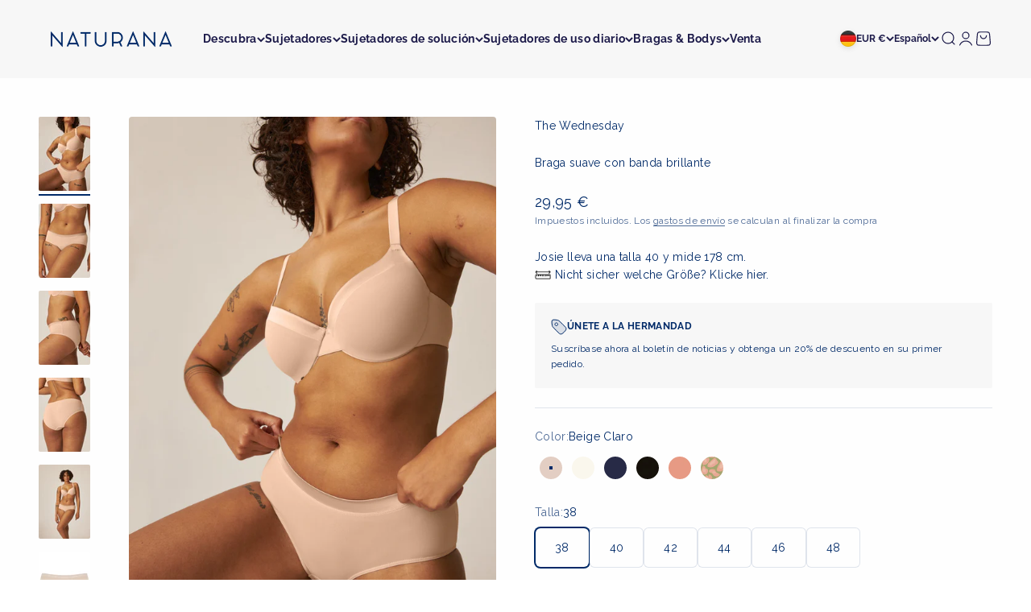

--- FILE ---
content_type: text/html; charset=utf-8
request_url: https://naturana.com/es/products/softer-slip-mit-glanzband-6
body_size: 47567
content:
<!doctype html>

<html lang="es" dir="ltr">
  <head>
    <script async crossorigin fetchpriority="high" src="/cdn/shopifycloud/importmap-polyfill/es-modules-shim.2.4.0.js"></script>
<script type="application/vnd.locksmith+json" data-locksmith>{"version":"v254","locked":false,"initialized":true,"scope":"product","access_granted":true,"access_denied":false,"requires_customer":false,"manual_lock":false,"remote_lock":false,"has_timeout":false,"remote_rendered":null,"hide_resource":false,"hide_links_to_resource":false,"transparent":true,"locks":{"all":[],"opened":[]},"keys":[],"keys_signature":"4ac6e22bb466bc952063dd816bb049f36a9b21c8bf64f2149eab787fa3361fe2","state":{"template":"product","theme":183634592009,"product":"softer-slip-mit-glanzband-6","collection":null,"page":null,"blog":null,"article":null,"app":null},"now":1769075455,"path":"\/products\/softer-slip-mit-glanzband-6","locale_root_url":"\/es","canonical_url":"https:\/\/naturana.com\/es\/products\/softer-slip-mit-glanzband-6","customer_id":null,"customer_id_signature":"4ac6e22bb466bc952063dd816bb049f36a9b21c8bf64f2149eab787fa3361fe2","cart":null}</script><script data-locksmith>!function(){undefined;!function(){var s=window.Locksmith={},e=document.querySelector('script[type="application/vnd.locksmith+json"]'),n=e&&e.innerHTML;if(s.state={},s.util={},s.loading=!1,n)try{s.state=JSON.parse(n)}catch(d){}if(document.addEventListener&&document.querySelector){var o,a,i,t=[76,79,67,75,83,77,73,84,72,49,49],c=function(){a=t.slice(0)},l="style",r=function(e){e&&27!==e.keyCode&&"click"!==e.type||(document.removeEventListener("keydown",r),document.removeEventListener("click",r),o&&document.body.removeChild(o),o=null)};c(),document.addEventListener("keyup",function(e){if(e.keyCode===a[0]){if(clearTimeout(i),a.shift(),0<a.length)return void(i=setTimeout(c,1e3));c(),r(),(o=document.createElement("div"))[l].width="50%",o[l].maxWidth="1000px",o[l].height="85%",o[l].border="1px rgba(0, 0, 0, 0.2) solid",o[l].background="rgba(255, 255, 255, 0.99)",o[l].borderRadius="4px",o[l].position="fixed",o[l].top="50%",o[l].left="50%",o[l].transform="translateY(-50%) translateX(-50%)",o[l].boxShadow="0 2px 5px rgba(0, 0, 0, 0.3), 0 0 100vh 100vw rgba(0, 0, 0, 0.5)",o[l].zIndex="2147483645";var t=document.createElement("textarea");t.value=JSON.stringify(JSON.parse(n),null,2),t[l].border="none",t[l].display="block",t[l].boxSizing="border-box",t[l].width="100%",t[l].height="100%",t[l].background="transparent",t[l].padding="22px",t[l].fontFamily="monospace",t[l].fontSize="14px",t[l].color="#333",t[l].resize="none",t[l].outline="none",t.readOnly=!0,o.appendChild(t),document.body.appendChild(o),t.addEventListener("click",function(e){e.stopImmediatePropagation()}),t.select(),document.addEventListener("keydown",r),document.addEventListener("click",r)}})}s.isEmbedded=-1!==window.location.search.indexOf("_ab=0&_fd=0&_sc=1"),s.path=s.state.path||window.location.pathname,s.basePath=s.state.locale_root_url.concat("/apps/locksmith").replace(/^\/\//,"/"),s.reloading=!1,s.util.console=window.console||{log:function(){},error:function(){}},s.util.makeUrl=function(e,t){var n,o=s.basePath+e,a=[],i=s.cache();for(n in i)a.push(n+"="+encodeURIComponent(i[n]));for(n in t)a.push(n+"="+encodeURIComponent(t[n]));return s.state.customer_id&&(a.push("customer_id="+encodeURIComponent(s.state.customer_id)),a.push("customer_id_signature="+encodeURIComponent(s.state.customer_id_signature))),o+=(-1===o.indexOf("?")?"?":"&")+a.join("&")},s._initializeCallbacks=[],s.on=function(e,t){if("initialize"!==e)throw'Locksmith.on() currently only supports the "initialize" event';s._initializeCallbacks.push(t)},s.initializeSession=function(e){if(!s.isEmbedded){var t=!1,n=!0,o=!0;(e=e||{}).silent&&(o=n=!(t=!0)),s.ping({silent:t,spinner:n,reload:o,callback:function(){s._initializeCallbacks.forEach(function(e){e()})}})}},s.cache=function(e){var t={};try{var n=function a(e){return(document.cookie.match("(^|; )"+e+"=([^;]*)")||0)[2]};t=JSON.parse(decodeURIComponent(n("locksmith-params")||"{}"))}catch(d){}if(e){for(var o in e)t[o]=e[o];document.cookie="locksmith-params=; expires=Thu, 01 Jan 1970 00:00:00 GMT; path=/",document.cookie="locksmith-params="+encodeURIComponent(JSON.stringify(t))+"; path=/"}return t},s.cache.cart=s.state.cart,s.cache.cartLastSaved=null,s.params=s.cache(),s.util.reload=function(){s.reloading=!0;try{window.location.href=window.location.href.replace(/#.*/,"")}catch(d){s.util.console.error("Preferred reload method failed",d),window.location.reload()}},s.cache.saveCart=function(e){if(!s.cache.cart||s.cache.cart===s.cache.cartLastSaved)return e?e():null;var t=s.cache.cartLastSaved;s.cache.cartLastSaved=s.cache.cart,fetch("/cart/update.js",{method:"POST",headers:{"Content-Type":"application/json",Accept:"application/json"},body:JSON.stringify({attributes:{locksmith:s.cache.cart}})}).then(function(e){if(!e.ok)throw new Error("Cart update failed: "+e.status);return e.json()}).then(function(){e&&e()})["catch"](function(e){if(s.cache.cartLastSaved=t,!s.reloading)throw e})},s.util.spinnerHTML='<style>body{background:#FFF}@keyframes spin{from{transform:rotate(0deg)}to{transform:rotate(360deg)}}#loading{display:flex;width:100%;height:50vh;color:#777;align-items:center;justify-content:center}#loading .spinner{display:block;animation:spin 600ms linear infinite;position:relative;width:50px;height:50px}#loading .spinner-ring{stroke:currentColor;stroke-dasharray:100%;stroke-width:2px;stroke-linecap:round;fill:none}</style><div id="loading"><div class="spinner"><svg width="100%" height="100%"><svg preserveAspectRatio="xMinYMin"><circle class="spinner-ring" cx="50%" cy="50%" r="45%"></circle></svg></svg></div></div>',s.util.clobberBody=function(e){document.body.innerHTML=e},s.util.clobberDocument=function(e){e.responseText&&(e=e.responseText),document.documentElement&&document.removeChild(document.documentElement);var t=document.open("text/html","replace");t.writeln(e),t.close(),setTimeout(function(){var e=t.querySelector("[autofocus]");e&&e.focus()},100)},s.util.serializeForm=function(e){if(e&&"FORM"===e.nodeName){var t,n,o={};for(t=e.elements.length-1;0<=t;t-=1)if(""!==e.elements[t].name)switch(e.elements[t].nodeName){case"INPUT":switch(e.elements[t].type){default:case"text":case"hidden":case"password":case"button":case"reset":case"submit":o[e.elements[t].name]=e.elements[t].value;break;case"checkbox":case"radio":e.elements[t].checked&&(o[e.elements[t].name]=e.elements[t].value);break;case"file":}break;case"TEXTAREA":o[e.elements[t].name]=e.elements[t].value;break;case"SELECT":switch(e.elements[t].type){case"select-one":o[e.elements[t].name]=e.elements[t].value;break;case"select-multiple":for(n=e.elements[t].options.length-1;0<=n;n-=1)e.elements[t].options[n].selected&&(o[e.elements[t].name]=e.elements[t].options[n].value)}break;case"BUTTON":switch(e.elements[t].type){case"reset":case"submit":case"button":o[e.elements[t].name]=e.elements[t].value}}return o}},s.util.on=function(e,i,s,t){t=t||document;var c="locksmith-"+e+i,n=function(e){var t=e.target,n=e.target.parentElement,o=t&&t.className&&(t.className.baseVal||t.className)||"",a=n&&n.className&&(n.className.baseVal||n.className)||"";("string"==typeof o&&-1!==o.split(/\s+/).indexOf(i)||"string"==typeof a&&-1!==a.split(/\s+/).indexOf(i))&&!e[c]&&(e[c]=!0,s(e))};t.attachEvent?t.attachEvent(e,n):t.addEventListener(e,n,!1)},s.util.enableActions=function(e){s.util.on("click","locksmith-action",function(e){e.preventDefault();var t=e.target;t.dataset.confirmWith&&!confirm(t.dataset.confirmWith)||(t.disabled=!0,t.innerText=t.dataset.disableWith,s.post("/action",t.dataset.locksmithParams,{spinner:!1,type:"text",success:function(e){(e=JSON.parse(e.responseText)).message&&alert(e.message),s.util.reload()}}))},e)},s.util.inject=function(e,t){var n=["data","locksmith","append"];if(-1!==t.indexOf(n.join("-"))){var o=document.createElement("div");o.innerHTML=t,e.appendChild(o)}else e.innerHTML=t;var a,i,s=e.querySelectorAll("script");for(i=0;i<s.length;++i){a=s[i];var c=document.createElement("script");if(a.type&&(c.type=a.type),a.src)c.src=a.src;else{var l=document.createTextNode(a.innerHTML);c.appendChild(l)}e.appendChild(c)}var r=e.querySelector("[autofocus]");r&&r.focus()},s.post=function(e,t,n){!1!==(n=n||{}).spinner&&s.util.clobberBody(s.util.spinnerHTML);var o={};n.container===document?(o.layout=1,n.success=function(e){s.util.clobberDocument(e)}):n.container&&(o.layout=0,n.success=function(e){var t=document.getElementById(n.container);s.util.inject(t,e),t.id===t.firstChild.id&&t.parentElement.replaceChild(t.firstChild,t)}),n.form_type&&(t.form_type=n.form_type),n.include_layout_classes!==undefined&&(t.include_layout_classes=n.include_layout_classes),n.lock_id!==undefined&&(t.lock_id=n.lock_id),s.loading=!0;var a=s.util.makeUrl(e,o),i="json"===n.type||"text"===n.type;fetch(a,{method:"POST",headers:{"Content-Type":"application/json",Accept:i?"application/json":"text/html"},body:JSON.stringify(t)}).then(function(e){if(!e.ok)throw new Error("Request failed: "+e.status);return e.text()}).then(function(e){var t=n.success||s.util.clobberDocument;t(i?{responseText:e}:e)})["catch"](function(e){if(!s.reloading)if("dashboard.weglot.com"!==window.location.host){if(!n.silent)throw alert("Something went wrong! Please refresh and try again."),e;console.error(e)}else console.error(e)})["finally"](function(){s.loading=!1})},s.postResource=function(e,t){e.path=s.path,e.search=window.location.search,e.state=s.state,e.passcode&&(e.passcode=e.passcode.trim()),e.email&&(e.email=e.email.trim()),e.state.cart=s.cache.cart,e.locksmith_json=s.jsonTag,e.locksmith_json_signature=s.jsonTagSignature,s.post("/resource",e,t)},s.ping=function(e){if(!s.isEmbedded){e=e||{};var t=function(){e.reload?s.util.reload():"function"==typeof e.callback&&e.callback()};s.post("/ping",{path:s.path,search:window.location.search,state:s.state},{spinner:!!e.spinner,silent:"undefined"==typeof e.silent||e.silent,type:"text",success:function(e){e&&e.responseText?((e=JSON.parse(e.responseText)).messages&&0<e.messages.length&&s.showMessages(e.messages),e.cart&&s.cache.cart!==e.cart?(s.cache.cart=e.cart,s.cache.saveCart(function(){t(),e.cart&&e.cart.match(/^.+:/)&&s.util.reload()})):t()):console.error("[Locksmith] Invalid result in ping callback:",e)}})}},s.timeoutMonitor=function(){var e=s.cache.cart;s.ping({callback:function(){e!==s.cache.cart||setTimeout(function(){s.timeoutMonitor()},6e4)}})},s.showMessages=function(e){var t=document.createElement("div");t.style.position="fixed",t.style.left=0,t.style.right=0,t.style.bottom="-50px",t.style.opacity=0,t.style.background="#191919",t.style.color="#ddd",t.style.transition="bottom 0.2s, opacity 0.2s",t.style.zIndex=999999,t.innerHTML="        <style>          .locksmith-ab .locksmith-b { display: none; }          .locksmith-ab.toggled .locksmith-b { display: flex; }          .locksmith-ab.toggled .locksmith-a { display: none; }          .locksmith-flex { display: flex; flex-wrap: wrap; justify-content: space-between; align-items: center; padding: 10px 20px; }          .locksmith-message + .locksmith-message { border-top: 1px #555 solid; }          .locksmith-message a { color: inherit; font-weight: bold; }          .locksmith-message a:hover { color: inherit; opacity: 0.8; }          a.locksmith-ab-toggle { font-weight: inherit; text-decoration: underline; }          .locksmith-text { flex-grow: 1; }          .locksmith-cta { flex-grow: 0; text-align: right; }          .locksmith-cta button { transform: scale(0.8); transform-origin: left; }          .locksmith-cta > * { display: block; }          .locksmith-cta > * + * { margin-top: 10px; }          .locksmith-message a.locksmith-close { flex-grow: 0; text-decoration: none; margin-left: 15px; font-size: 30px; font-family: monospace; display: block; padding: 2px 10px; }                    @media screen and (max-width: 600px) {            .locksmith-wide-only { display: none !important; }            .locksmith-flex { padding: 0 15px; }            .locksmith-flex > * { margin-top: 5px; margin-bottom: 5px; }            .locksmith-cta { text-align: left; }          }                    @media screen and (min-width: 601px) {            .locksmith-narrow-only { display: none !important; }          }        </style>      "+e.map(function(e){return'<div class="locksmith-message">'+e+"</div>"}).join(""),document.body.appendChild(t),document.body.style.position="relative",document.body.parentElement.style.paddingBottom=t.offsetHeight+"px",setTimeout(function(){t.style.bottom=0,t.style.opacity=1},50),s.util.on("click","locksmith-ab-toggle",function(e){e.preventDefault();for(var t=e.target.parentElement;-1===t.className.split(" ").indexOf("locksmith-ab");)t=t.parentElement;-1!==t.className.split(" ").indexOf("toggled")?t.className=t.className.replace("toggled",""):t.className=t.className+" toggled"}),s.util.enableActions(t)}}()}();</script>
      <script data-locksmith>Locksmith.cache.cart=null</script>

  <script data-locksmith>Locksmith.jsonTag="{\"version\":\"v254\",\"locked\":false,\"initialized\":true,\"scope\":\"product\",\"access_granted\":true,\"access_denied\":false,\"requires_customer\":false,\"manual_lock\":false,\"remote_lock\":false,\"has_timeout\":false,\"remote_rendered\":null,\"hide_resource\":false,\"hide_links_to_resource\":false,\"transparent\":true,\"locks\":{\"all\":[],\"opened\":[]},\"keys\":[],\"keys_signature\":\"4ac6e22bb466bc952063dd816bb049f36a9b21c8bf64f2149eab787fa3361fe2\",\"state\":{\"template\":\"product\",\"theme\":183634592009,\"product\":\"softer-slip-mit-glanzband-6\",\"collection\":null,\"page\":null,\"blog\":null,\"article\":null,\"app\":null},\"now\":1769075455,\"path\":\"\\\/products\\\/softer-slip-mit-glanzband-6\",\"locale_root_url\":\"\\\/es\",\"canonical_url\":\"https:\\\/\\\/naturana.com\\\/es\\\/products\\\/softer-slip-mit-glanzband-6\",\"customer_id\":null,\"customer_id_signature\":\"4ac6e22bb466bc952063dd816bb049f36a9b21c8bf64f2149eab787fa3361fe2\",\"cart\":null}";Locksmith.jsonTagSignature="6049c5011cdde5b2ea1834101a0260b085994a2fa29b19fd43f2986f0796b6de"</script>
    <meta charset="utf-8">
    <meta name="viewport" content="width=device-width, initial-scale=1.0, height=device-height, minimum-scale=1.0, maximum-scale=1.0">
    <meta name="theme-color" content="#f7f7f7">

    <title>Braga suave con banda brillante</title><meta name="description" content="Una braguita cómoda con un diseño elegante para ti, para todos los días. El tejido de la braguita es más mimoso y ofrece el máximo confort. La cinta brillante en la cintura hace que estos sencillos calzoncillos llamen la atención.">
<link rel="canonical" href="https://naturana.com/es/products/softer-slip-mit-glanzband-6"><link rel="shortcut icon" href="//naturana.com/cdn/shop/files/Naturana-Favicon.png?v=1683721259&width=96">
      <link rel="apple-touch-icon" href="//naturana.com/cdn/shop/files/Naturana-Favicon.png?v=1683721259&width=180"><link rel="preconnect" href="https://cdn.shopify.com">
    <link rel="preconnect" href="https://fonts.shopifycdn.com" crossorigin>
    <link rel="dns-prefetch" href="https://productreviews.shopifycdn.com"><link rel="preload" href="//naturana.com/cdn/fonts/raleway/raleway_n6.87db7132fdf2b1a000ff834d3753ad5731e10d88.woff2" as="font" type="font/woff2" crossorigin><link rel="preload" href="//naturana.com/cdn/fonts/raleway/raleway_n4.2c76ddd103ff0f30b1230f13e160330ff8b2c68a.woff2" as="font" type="font/woff2" crossorigin><meta property="og:type" content="product">
<meta property="og:title" content="Braga suave con banda brillante">
<meta property="product:price:amount" content="29,95">
  <meta property="product:price:currency" content="EUR">
  <meta property="product:availability" content="in stock"><meta property="og:image" content="http://naturana.com/cdn/shop/files/4119_837_5.jpg?v=1701178152&width=2048">
<meta property="og:image:secure_url" content="https://naturana.com/cdn/shop/files/4119_837_5.jpg?v=1701178152&width=2048">
<meta property="og:image:width" content="1800">
  <meta property="og:image:height" content="2600"><meta property="og:description" content="Una braguita cómoda con un diseño elegante para ti, para todos los días. El tejido de la braguita es más mimoso y ofrece el máximo confort. La cinta brillante en la cintura hace que estos sencillos calzoncillos llamen la atención.">
<meta property="og:url" content="https://naturana.com/es/products/softer-slip-mit-glanzband-6">
<meta property="og:site_name" content="Naturana Onlineshop"><meta name="twitter:card" content="summary"><meta name="twitter:title" content="Braga suave con banda brillante">
<meta name="twitter:description" content="Una braguita cómoda con un diseño elegante para ti, para todos los días. El tejido de la braguita es más mimoso y ofrece el máximo confort. La cinta brillante en la cintura hace que estos sencillos calzoncillos llamen la atención.">
<meta name="twitter:image" content="https://naturana.com/cdn/shop/files/4119_837_5.jpg?crop=center&height=1200&v=1701178152&width=1200">
<meta name="twitter:image:alt" content="Model posiert im Naturana Wednesday Softer Slip mit Glanzband in der Farbe Light Beige "><script type="application/ld+json">{"@context":"http:\/\/schema.org\/","@id":"\/es\/products\/softer-slip-mit-glanzband-6#product","@type":"ProductGroup","brand":{"@type":"Brand","name":"NATURANA"},"category":"Braguitas","description":"Una braguita cómoda con un diseño elegante para ti, para todos los días. El tejido de la braguita es más mimoso y ofrece el máximo confort. La cinta brillante en la cintura hace que estos sencillos calzoncillos llamen la atención.","hasVariant":[{"@id":"\/es\/products\/softer-slip-mit-glanzband-6?variant=44008167047433#variant","@type":"Product","gtin":"4055403616934","image":"https:\/\/naturana.com\/cdn\/shop\/files\/4119_837_5.jpg?v=1701178152\u0026width=1920","name":"Braga suave con banda brillante - Beige Claro \/ 38","offers":{"@id":"\/es\/products\/softer-slip-mit-glanzband-6?variant=44008167047433#offer","@type":"Offer","availability":"http:\/\/schema.org\/InStock","price":"29.95","priceCurrency":"EUR","url":"https:\/\/naturana.com\/es\/products\/softer-slip-mit-glanzband-6?variant=44008167047433"},"sku":"4119_837_36_3_4055403616934"},{"@id":"\/es\/products\/softer-slip-mit-glanzband-6?variant=44008167112969#variant","@type":"Product","gtin":"4055403616941","image":"https:\/\/naturana.com\/cdn\/shop\/files\/4119_837_5.jpg?v=1701178152\u0026width=1920","name":"Braga suave con banda brillante - Beige Claro \/ 40","offers":{"@id":"\/es\/products\/softer-slip-mit-glanzband-6?variant=44008167112969#offer","@type":"Offer","availability":"http:\/\/schema.org\/InStock","price":"29.95","priceCurrency":"EUR","url":"https:\/\/naturana.com\/es\/products\/softer-slip-mit-glanzband-6?variant=44008167112969"},"sku":"4119_837_38_4_4055403616941"},{"@id":"\/es\/products\/softer-slip-mit-glanzband-6?variant=44008167145737#variant","@type":"Product","gtin":"4055403616958","image":"https:\/\/naturana.com\/cdn\/shop\/files\/4119_837_5.jpg?v=1701178152\u0026width=1920","name":"Braga suave con banda brillante - Beige Claro \/ 42","offers":{"@id":"\/es\/products\/softer-slip-mit-glanzband-6?variant=44008167145737#offer","@type":"Offer","availability":"http:\/\/schema.org\/InStock","price":"29.95","priceCurrency":"EUR","url":"https:\/\/naturana.com\/es\/products\/softer-slip-mit-glanzband-6?variant=44008167145737"},"sku":"4119_837_40_5_4055403616958"},{"@id":"\/es\/products\/softer-slip-mit-glanzband-6?variant=44008167178505#variant","@type":"Product","gtin":"4055403616965","image":"https:\/\/naturana.com\/cdn\/shop\/files\/4119_837_5.jpg?v=1701178152\u0026width=1920","name":"Braga suave con banda brillante - Beige Claro \/ 44","offers":{"@id":"\/es\/products\/softer-slip-mit-glanzband-6?variant=44008167178505#offer","@type":"Offer","availability":"http:\/\/schema.org\/InStock","price":"29.95","priceCurrency":"EUR","url":"https:\/\/naturana.com\/es\/products\/softer-slip-mit-glanzband-6?variant=44008167178505"},"sku":"4119_837_42_6_4055403616965"},{"@id":"\/es\/products\/softer-slip-mit-glanzband-6?variant=44008167211273#variant","@type":"Product","gtin":"4055403616972","image":"https:\/\/naturana.com\/cdn\/shop\/files\/4119_837_5.jpg?v=1701178152\u0026width=1920","name":"Braga suave con banda brillante - Beige Claro \/ 46","offers":{"@id":"\/es\/products\/softer-slip-mit-glanzband-6?variant=44008167211273#offer","@type":"Offer","availability":"http:\/\/schema.org\/InStock","price":"29.95","priceCurrency":"EUR","url":"https:\/\/naturana.com\/es\/products\/softer-slip-mit-glanzband-6?variant=44008167211273"},"sku":"4119_837_44_7_4055403616972"},{"@id":"\/es\/products\/softer-slip-mit-glanzband-6?variant=44008167244041#variant","@type":"Product","gtin":"4055403616989","image":"https:\/\/naturana.com\/cdn\/shop\/files\/4119_837_5.jpg?v=1701178152\u0026width=1920","name":"Braga suave con banda brillante - Beige Claro \/ 48","offers":{"@id":"\/es\/products\/softer-slip-mit-glanzband-6?variant=44008167244041#offer","@type":"Offer","availability":"http:\/\/schema.org\/InStock","price":"29.95","priceCurrency":"EUR","url":"https:\/\/naturana.com\/es\/products\/softer-slip-mit-glanzband-6?variant=44008167244041"},"sku":"4119_837_46_8_4055403616989"}],"name":"Braga suave con banda brillante","productGroupID":"8102561054985","url":"https:\/\/naturana.com\/es\/products\/softer-slip-mit-glanzband-6"}</script><script type="application/ld+json">
  {
    "@context": "https://schema.org",
    "@type": "BreadcrumbList",
    "itemListElement": [{
        "@type": "ListItem",
        "position": 1,
        "name": "Inicio",
        "item": "https://naturana.com"
      },{
            "@type": "ListItem",
            "position": 2,
            "name": "Braga suave con banda brillante",
            "item": "https://naturana.com/es/products/softer-slip-mit-glanzband-6"
          }]
  }
</script><style>/* Typography (heading) */
  @font-face {
  font-family: Raleway;
  font-weight: 600;
  font-style: normal;
  font-display: fallback;
  src: url("//naturana.com/cdn/fonts/raleway/raleway_n6.87db7132fdf2b1a000ff834d3753ad5731e10d88.woff2") format("woff2"),
       url("//naturana.com/cdn/fonts/raleway/raleway_n6.ad26493e9aeb22e08a6282f7bed6ea8ab7c3927f.woff") format("woff");
}

@font-face {
  font-family: Raleway;
  font-weight: 600;
  font-style: italic;
  font-display: fallback;
  src: url("//naturana.com/cdn/fonts/raleway/raleway_i6.3ca54d7a36de0718dd80fae3527e1a64a421eeb8.woff2") format("woff2"),
       url("//naturana.com/cdn/fonts/raleway/raleway_i6.b468b8770307bd25eee5b284ea3424978349afe2.woff") format("woff");
}

/* Typography (body) */
  @font-face {
  font-family: Raleway;
  font-weight: 400;
  font-style: normal;
  font-display: fallback;
  src: url("//naturana.com/cdn/fonts/raleway/raleway_n4.2c76ddd103ff0f30b1230f13e160330ff8b2c68a.woff2") format("woff2"),
       url("//naturana.com/cdn/fonts/raleway/raleway_n4.c057757dddc39994ad5d9c9f58e7c2c2a72359a9.woff") format("woff");
}

@font-face {
  font-family: Raleway;
  font-weight: 400;
  font-style: italic;
  font-display: fallback;
  src: url("//naturana.com/cdn/fonts/raleway/raleway_i4.aaa73a72f55a5e60da3e9a082717e1ed8f22f0a2.woff2") format("woff2"),
       url("//naturana.com/cdn/fonts/raleway/raleway_i4.650670cc243082f8988ecc5576b6d613cfd5a8ee.woff") format("woff");
}

@font-face {
  font-family: Raleway;
  font-weight: 700;
  font-style: normal;
  font-display: fallback;
  src: url("//naturana.com/cdn/fonts/raleway/raleway_n7.740cf9e1e4566800071db82eeca3cca45f43ba63.woff2") format("woff2"),
       url("//naturana.com/cdn/fonts/raleway/raleway_n7.84943791ecde186400af8db54cf3b5b5e5049a8f.woff") format("woff");
}

@font-face {
  font-family: Raleway;
  font-weight: 700;
  font-style: italic;
  font-display: fallback;
  src: url("//naturana.com/cdn/fonts/raleway/raleway_i7.6d68e3c55f3382a6b4f1173686f538d89ce56dbc.woff2") format("woff2"),
       url("//naturana.com/cdn/fonts/raleway/raleway_i7.ed82a5a5951418ec5b6b0a5010cb65216574b2bd.woff") format("woff");
}

:root {
    /**
     * ---------------------------------------------------------------------
     * SPACING VARIABLES
     *
     * We are using a spacing inspired from frameworks like Tailwind CSS.
     * ---------------------------------------------------------------------
     */
    --spacing-0-5: 0.125rem; /* 2px */
    --spacing-1: 0.25rem; /* 4px */
    --spacing-1-5: 0.375rem; /* 6px */
    --spacing-2: 0.5rem; /* 8px */
    --spacing-2-5: 0.625rem; /* 10px */
    --spacing-3: 0.75rem; /* 12px */
    --spacing-3-5: 0.875rem; /* 14px */
    --spacing-4: 1rem; /* 16px */
    --spacing-4-5: 1.125rem; /* 18px */
    --spacing-5: 1.25rem; /* 20px */
    --spacing-5-5: 1.375rem; /* 22px */
    --spacing-6: 1.5rem; /* 24px */
    --spacing-6-5: 1.625rem; /* 26px */
    --spacing-7: 1.75rem; /* 28px */
    --spacing-7-5: 1.875rem; /* 30px */
    --spacing-8: 2rem; /* 32px */
    --spacing-8-5: 2.125rem; /* 34px */
    --spacing-9: 2.25rem; /* 36px */
    --spacing-9-5: 2.375rem; /* 38px */
    --spacing-10: 2.5rem; /* 40px */
    --spacing-11: 2.75rem; /* 44px */
    --spacing-12: 3rem; /* 48px */
    --spacing-14: 3.5rem; /* 56px */
    --spacing-16: 4rem; /* 64px */
    --spacing-18: 4.5rem; /* 72px */
    --spacing-20: 5rem; /* 80px */
    --spacing-24: 6rem; /* 96px */
    --spacing-28: 7rem; /* 112px */
    --spacing-32: 8rem; /* 128px */
    --spacing-36: 9rem; /* 144px */
    --spacing-40: 10rem; /* 160px */
    --spacing-44: 11rem; /* 176px */
    --spacing-48: 12rem; /* 192px */
    --spacing-52: 13rem; /* 208px */
    --spacing-56: 14rem; /* 224px */
    --spacing-60: 15rem; /* 240px */
    --spacing-64: 16rem; /* 256px */
    --spacing-72: 18rem; /* 288px */
    --spacing-80: 20rem; /* 320px */
    --spacing-96: 24rem; /* 384px */

    /* Container */
    --container-max-width: 1440px;
    --container-narrow-max-width: 1190px;
    --container-gutter: var(--spacing-5);
    --section-outer-spacing-block: var(--spacing-10);
    --section-inner-max-spacing-block: var(--spacing-9);
    --section-inner-spacing-inline: var(--container-gutter);
    --section-stack-spacing-block: var(--spacing-8);

    /* Grid gutter */
    --grid-gutter: var(--spacing-5);

    /* Product list settings */
    --product-list-row-gap: var(--spacing-8);
    --product-list-column-gap: var(--grid-gutter);

    /* Form settings */
    --input-gap: var(--spacing-2);
    --input-height: 2.625rem;
    --input-padding-inline: var(--spacing-4);

    /* Other sizes */
    --sticky-area-height: calc(var(--sticky-announcement-bar-enabled, 0) * var(--announcement-bar-height, 0px) + var(--sticky-header-enabled, 0) * var(--header-height, 0px));

    /* RTL support */
    --transform-logical-flip: 1;
    --transform-origin-start: left;
    --transform-origin-end: right;

    /**
     * ---------------------------------------------------------------------
     * TYPOGRAPHY
     * ---------------------------------------------------------------------
     */

    /* Font properties */
    --heading-font-family: Raleway, sans-serif;
    --heading-font-weight: 600;
    --heading-font-style: normal;
    --heading-text-transform: normal;
    --heading-letter-spacing: 0.0em;
    --text-font-family: Raleway, sans-serif;
    --text-font-weight: 400;
    --text-font-style: normal;
    --text-letter-spacing: 0.025em;

    /* Font sizes */
    --text-h0: 2.5rem;
    --text-h1: 1.75rem;
    --text-h2: 1.5rem;
    --text-h3: 1.375rem;
    --text-h4: 1.125rem;
    --text-h5: 1.125rem;
    --text-h6: 1rem;
    --text-xs: 0.6875rem;
    --text-sm: 0.75rem;
    --text-base: 0.875rem;
    --text-lg: 1.125rem;

    /**
     * ---------------------------------------------------------------------
     * COLORS
     * ---------------------------------------------------------------------
     */

    /* Color settings */--accent: 0 42 104;
    --text-primary: 0 42 104;
    --background-primary: 255 255 255;
    --dialog-background: 255 255 255;
    --border-color: var(--text-color, var(--text-primary)) / 0.12;

    /* Button colors */
    --button-background-primary: 0 42 104;
    --button-text-primary: 255 255 255;
    --button-background-secondary: 196 223 240;
    --button-text-secondary: 29 27 74;

    /* Status colors */
    --success-background: 237 248 243;
    --success-text: 106 195 155;
    --warning-background: 253 250 240;
    --warning-text: 239 212 131;
    --error-background: 224 229 237;
    --error-text: 0 42 104;

    /* Product colors */
    --on-sale-text: 254 150 136;
    --on-sale-badge-background: 254 150 136;
    --on-sale-badge-text: 0 0 0;
    --sold-out-badge-background: 0 42 104;
    --sold-out-badge-text: 255 255 255;
    --primary-badge-background: 247 247 247;
    --primary-badge-text: 0 0 0;
    --star-color: 0 42 104;
    --product-card-background: 255 255 255;
    --product-card-text: 29 27 74;

    /* Header colors */
    --header-background: 247 247 247;
    --header-text: 29 27 74;

    /* Footer colors */
    --footer-background: 247 247 247;
    --footer-text: 29 27 74;

    /* Rounded variables (used for border radius) */
    --rounded-xs: 0.25rem;
    --rounded-sm: 0.125rem;
    --rounded: 0.25rem;
    --rounded-lg: 0.5rem;
    --rounded-full: 9999px;

    --rounded-button: 0.375rem;
    --rounded-input: 0.5rem;

    /* Box shadow */
    --shadow-sm: 0 2px 8px rgb(var(--text-primary) / 0.0);
    --shadow: 0 5px 15px rgb(var(--text-primary) / 0.0);
    --shadow-md: 0 5px 30px rgb(var(--text-primary) / 0.0);
    --shadow-block: 0px 0px 50px rgb(var(--text-primary) / 0.0);

    /**
     * ---------------------------------------------------------------------
     * OTHER
     * ---------------------------------------------------------------------
     */

    --stagger-products-reveal-opacity: 0;
    --cursor-close-svg-url: url(//naturana.com/cdn/shop/t/155/assets/cursor-close.svg?v=147174565022153725511757940517);
    --cursor-zoom-in-svg-url: url(//naturana.com/cdn/shop/t/155/assets/cursor-zoom-in.svg?v=154953035094101115921757940517);
    --cursor-zoom-out-svg-url: url(//naturana.com/cdn/shop/t/155/assets/cursor-zoom-out.svg?v=16155520337305705181757940517);
    --checkmark-svg-url: url(//naturana.com/cdn/shop/t/155/assets/checkmark.svg?v=77552481021870063511757940516);
  }

  [dir="rtl"]:root {
    /* RTL support */
    --transform-logical-flip: -1;
    --transform-origin-start: right;
    --transform-origin-end: left;
  }

  @media screen and (min-width: 700px) {
    :root {
      /* Typography (font size) */
      --text-h0: 3.25rem;
      --text-h1: 2.25rem;
      --text-h2: 1.75rem;
      --text-h3: 1.625rem;
      --text-h4: 1.25rem;
      --text-h5: 1.25rem;
      --text-h6: 1.125rem;

      --text-xs: 0.6875rem;
      --text-sm: 0.75rem;
      --text-base: 0.875rem;
      --text-lg: 1.125rem;

      /* Spacing */
      --container-gutter: 2rem;
      --section-outer-spacing-block: var(--spacing-14);
      --section-inner-max-spacing-block: var(--spacing-10);
      --section-inner-spacing-inline: var(--spacing-12);
      --section-stack-spacing-block: var(--spacing-12);

      /* Grid gutter */
      --grid-gutter: var(--spacing-6);

      /* Product list settings */
      --product-list-row-gap: var(--spacing-12);

      /* Form settings */
      --input-gap: 1rem;
      --input-height: 3.125rem;
      --input-padding-inline: var(--spacing-5);
    }
  }

  @media screen and (min-width: 1000px) {
    :root {
      /* Spacing settings */
      --container-gutter: var(--spacing-12);
      --section-outer-spacing-block: var(--spacing-16);
      --section-inner-max-spacing-block: var(--spacing-14);
      --section-inner-spacing-inline: var(--spacing-16);
      --section-stack-spacing-block: var(--spacing-12);
    }
  }

  @media screen and (min-width: 1150px) {
    :root {
      /* Spacing settings */
      --container-gutter: var(--spacing-12);
      --section-outer-spacing-block: var(--spacing-16);
      --section-inner-max-spacing-block: var(--spacing-14);
      --section-inner-spacing-inline: var(--spacing-16);
      --section-stack-spacing-block: var(--spacing-12);
    }
  }

  @media screen and (min-width: 1400px) {
    :root {
      /* Typography (font size) */
      --text-h0: 4rem;
      --text-h1: 3rem;
      --text-h2: 2.5rem;
      --text-h3: 1.75rem;
      --text-h4: 1.5rem;
      --text-h5: 1.25rem;
      --text-h6: 1.25rem;

      --section-outer-spacing-block: var(--spacing-20);
      --section-inner-max-spacing-block: var(--spacing-16);
      --section-inner-spacing-inline: var(--spacing-18);
    }
  }

  @media screen and (min-width: 1600px) {
    :root {
      --section-outer-spacing-block: var(--spacing-20);
      --section-inner-max-spacing-block: var(--spacing-18);
      --section-inner-spacing-inline: var(--spacing-20);
    }
  }

  /**
   * ---------------------------------------------------------------------
   * LIQUID DEPENDANT CSS
   *
   * Our main CSS is Liquid free, but some very specific features depend on
   * theme settings, so we have them here
   * ---------------------------------------------------------------------
   */</style><script>
  // This allows to expose several variables to the global scope, to be used in scripts
  window.themeVariables = {
    settings: {
      showPageTransition: null,
      staggerProductsApparition: true,
      reduceDrawerAnimation: false,
      reduceMenuAnimation: false,
      headingApparition: "split_clip",
      pageType: "product",
      moneyFormat: "{{amount_with_comma_separator}} €",
      moneyWithCurrencyFormat: "{{amount_with_comma_separator}} €",
      currencyCodeEnabled: false,
      cartType: "drawer",
      showDiscount: false,
      discountMode: "saving",
      pageBackground: "#ffffff",
      textColor: "#002a68"
    },

    strings: {
      accessibilityClose: "Cerrar",
      accessibilityNext: "Siguiente",
      accessibilityPrevious: "Anterior",
      closeGallery: "Cerrar galería",
      zoomGallery: "Zoom",
      errorGallery: "No se puede cargar la imagen",
      searchNoResults: "No se encontraron resultados.",
      addOrderNote: "Añadir nota al pedido",
      editOrderNote: "Editar nota del pedido",
      shippingEstimatorNoResults: "No hacemos envíos a tu dirección.",
      shippingEstimatorOneResult: "Hay una tarifa de gastos de envío para tu dirección:",
      shippingEstimatorMultipleResults: "Hay varias tarifas de gastos de envío para tu dirección:",
      shippingEstimatorError: "Se produjo un error al recuperar las tarifas de gastos de envío:"
    },

    breakpoints: {
      'sm': 'screen and (min-width: 700px)',
      'md': 'screen and (min-width: 1000px)',
      'lg': 'screen and (min-width: 1150px)',
      'xl': 'screen and (min-width: 1400px)',

      'sm-max': 'screen and (max-width: 699px)',
      'md-max': 'screen and (max-width: 999px)',
      'lg-max': 'screen and (max-width: 1149px)',
      'xl-max': 'screen and (max-width: 1399px)'
    }
  };

  // For detecting native share
  document.documentElement.classList.add(`native-share--${navigator.share ? 'enabled' : 'disabled'}`);// We save the product ID in local storage to be eventually used for recently viewed section
    try {
      const recentlyViewedProducts = new Set(JSON.parse(localStorage.getItem('theme:recently-viewed-products') || '[]'));

      recentlyViewedProducts.delete(8102561054985); // Delete first to re-move the product
      recentlyViewedProducts.add(8102561054985);

      localStorage.setItem('theme:recently-viewed-products', JSON.stringify(Array.from(recentlyViewedProducts.values()).reverse()));
    } catch (e) {
      // Safari in private mode does not allow setting item, we silently fail
    }</script><script>
window.KiwiSizing = window.KiwiSizing === undefined ? {} : window.KiwiSizing;
KiwiSizing.shop = "naturana-store.myshopify.com";


KiwiSizing.data = {
  collections: "678711984393,492308005129,191904546949,478971920649,494639612169,263790493829",
  tags: "-everyday-,Faire,Slips,Slips\u0026Bodies,THE WEDNESDAY,YCRF_SLIP,YGroup_4119",
  product: "8102561054985",
  vendor: "NATURANA",
  type: "Bragas",
  title: "Braga suave con banda brillante",
  images: ["\/\/naturana.com\/cdn\/shop\/files\/4119_837_5.jpg?v=1701178152","\/\/naturana.com\/cdn\/shop\/files\/4119_837_1.jpg?v=1701178152","\/\/naturana.com\/cdn\/shop\/files\/4119_837_2.jpg?v=1701178152","\/\/naturana.com\/cdn\/shop\/files\/4119_837_3.jpg?v=1701178152","\/\/naturana.com\/cdn\/shop\/files\/4119_837_4.jpg?v=1701178152","\/\/naturana.com\/cdn\/shop\/files\/4119_837_6.jpg?v=1701178152"],
  options: [{"name":"Color","position":1,"values":["Beige Claro"]},{"name":"Talla","position":2,"values":["38","40","42","44","46","48"]}],
  variants: [{"id":44008167047433,"title":"Beige Claro \/ 38","option1":"Beige Claro","option2":"38","option3":null,"sku":"4119_837_36_3_4055403616934","requires_shipping":true,"taxable":true,"featured_image":null,"available":true,"name":"Braga suave con banda brillante - Beige Claro \/ 38","public_title":"Beige Claro \/ 38","options":["Beige Claro","38"],"price":2995,"weight":0,"compare_at_price":2995,"inventory_management":"shopify","barcode":"4055403616934","requires_selling_plan":false,"selling_plan_allocations":[],"quantity_rule":{"min":1,"max":null,"increment":1}},{"id":44008167112969,"title":"Beige Claro \/ 40","option1":"Beige Claro","option2":"40","option3":null,"sku":"4119_837_38_4_4055403616941","requires_shipping":true,"taxable":true,"featured_image":null,"available":true,"name":"Braga suave con banda brillante - Beige Claro \/ 40","public_title":"Beige Claro \/ 40","options":["Beige Claro","40"],"price":2995,"weight":0,"compare_at_price":2995,"inventory_management":"shopify","barcode":"4055403616941","requires_selling_plan":false,"selling_plan_allocations":[],"quantity_rule":{"min":1,"max":null,"increment":1}},{"id":44008167145737,"title":"Beige Claro \/ 42","option1":"Beige Claro","option2":"42","option3":null,"sku":"4119_837_40_5_4055403616958","requires_shipping":true,"taxable":true,"featured_image":null,"available":true,"name":"Braga suave con banda brillante - Beige Claro \/ 42","public_title":"Beige Claro \/ 42","options":["Beige Claro","42"],"price":2995,"weight":0,"compare_at_price":2995,"inventory_management":"shopify","barcode":"4055403616958","requires_selling_plan":false,"selling_plan_allocations":[],"quantity_rule":{"min":1,"max":null,"increment":1}},{"id":44008167178505,"title":"Beige Claro \/ 44","option1":"Beige Claro","option2":"44","option3":null,"sku":"4119_837_42_6_4055403616965","requires_shipping":true,"taxable":true,"featured_image":null,"available":true,"name":"Braga suave con banda brillante - Beige Claro \/ 44","public_title":"Beige Claro \/ 44","options":["Beige Claro","44"],"price":2995,"weight":0,"compare_at_price":2995,"inventory_management":"shopify","barcode":"4055403616965","requires_selling_plan":false,"selling_plan_allocations":[],"quantity_rule":{"min":1,"max":null,"increment":1}},{"id":44008167211273,"title":"Beige Claro \/ 46","option1":"Beige Claro","option2":"46","option3":null,"sku":"4119_837_44_7_4055403616972","requires_shipping":true,"taxable":true,"featured_image":null,"available":true,"name":"Braga suave con banda brillante - Beige Claro \/ 46","public_title":"Beige Claro \/ 46","options":["Beige Claro","46"],"price":2995,"weight":0,"compare_at_price":2995,"inventory_management":"shopify","barcode":"4055403616972","requires_selling_plan":false,"selling_plan_allocations":[],"quantity_rule":{"min":1,"max":null,"increment":1}},{"id":44008167244041,"title":"Beige Claro \/ 48","option1":"Beige Claro","option2":"48","option3":null,"sku":"4119_837_46_8_4055403616989","requires_shipping":true,"taxable":true,"featured_image":null,"available":true,"name":"Braga suave con banda brillante - Beige Claro \/ 48","public_title":"Beige Claro \/ 48","options":["Beige Claro","48"],"price":2995,"weight":0,"compare_at_price":2995,"inventory_management":"shopify","barcode":"4055403616989","requires_selling_plan":false,"selling_plan_allocations":[],"quantity_rule":{"min":1,"max":null,"increment":1}}],
};

</script><script>
  let url = location.href;
  //console.log(url);
  const splitUrl= url.split('products');
  //console.log(splitUrl);
  url = splitUrl[0];
  let counter = 0;
  const intervalID = setInterval(function checkBtn() {
    const chartBtn = document.querySelector('[data-tab=ks-chart-tab-container]');
    //console.log(chartBtn);
    if (chartBtn) {
      clearInterval(intervalID);
      chartBtn.addEventListener('click', changeTab);
    } 
    if (counter > 120) {
      clearInterval(intervalID);
    }
    counter++
  }, 500)

  function changeTab(e) {
    //console.log('clicked!')
    if (url === 'https://naturana.com/en/') {
      const tabContainer = document.querySelector('.ks-tab-headers');
      //const inputs = tabContainer.querySelectorAll('input');
      const tabs = tabContainer.querySelectorAll('label');
      //const englishInput = inputs[1];
      const englishTab = tabs[1];
      //englishInput.setAttribute('checked', 'checked');
      englishTab.click();
    }  
  }
</script><!-- Universal Event Tracking blocking script from GDPR/CCPA Compliance + Cookie Management App -->
    <script id="gdpr-uet-blocking-script">
      let isUETExecuted = false;
      function executeUET() {
        if(!isUETExecuted) {
            // The content of Universal Event Tracking script goes here
    (function(w,d,t,r,u)
      {
        var f,n,i;
        w[u]=w[u]||[],f=function()
        {
          var o={ti:"97092764", enableAutoSpaTracking: true};
          o.q=w[u],w[u]=new UET(o),w[u].push("pageLoad")
        },
        n=d.createElement(t),n.src=r,n.async=1,n.onload=n.onreadystatechange=function()
        {
          var s=this.readyState;
          s&&s!=="loaded"&&s!=="complete"||(f(),n.onload=n.onreadystatechange=null)
        },
        i=d.getElementsByTagName(t)[0],i.parentNode.insertBefore(n,i)
      })
      (window,document,"script","//bat.bing.com/bat.js","uetq");
            isUETExecuted = true;
        }
      }
      function checkConsentForUET(adittionalChecks = 0) {  
        let cpdCookie=(document.cookie.match(/^(?:.*;)?\s*cookieconsent_preferences_disabled(\s*=\s*([^;]+)?)(?:.*)?$/)||[,null])[1];
        if(cpdCookie != null) {
          if(parseInt(cpdCookie.indexOf('marketing')) === -1) {
            executeUET();
          }
        } else {
          let gdprCache = localStorage.getItem('gdprCache') ? JSON.parse(localStorage.getItem('gdprCache')) : null;
          let gdprCacheConsentSettings = gdprCache && gdprCache.getCookieConsentSettings ? JSON.parse(gdprCache.getCookieConsentSettings) : null;
          let gdprCacheCountryDetection = gdprCache && gdprCache.countryDetection ? JSON.parse(gdprCache.countryDetection) : null;
          let ccsCookie = (document.cookie.match(/^(?:.*;)?\s*cookieconsent_status\s*=\s*([^;]+)(?:.*)?$/)||[,null])[1];
          if((gdprCacheConsentSettings || (gdprCacheCountryDetection && gdprCacheCountryDetection.disable === '1')) && !ccsCookie) {
            if((gdprCacheConsentSettings && gdprCacheConsentSettings.status === 'disabled') || gdprCacheCountryDetection.disable === '1'){
              executeUET();
            } else {
              let initPreferences = parseInt(gdprCacheConsentSettings.checkboxes_behavior);
              if(initPreferences === 1 || initPreferences === 3 || initPreferences === 4 || initPreferences === 6) {
                executeUET();
              }
            }
          } else {
            if (adittionalChecks > 0) {
              setTimeout(function() {
                checkConsentForUET(adittionalChecks - 1);
              }, 1000);
            } else {
              executeUET();
            }
          }
        }
      }

      checkConsentForUET(3);

        document.addEventListener('click', function(event) {
              if(event.target.matches('.isense-cc-btn-accept-selected') || 
                event.target.matches('.isense-cc-btn-accept-all') || 
                event.target.matches('.isense-cc-allow') || 
                event.target.matches('.isense-close-icon')) {
          checkConsentForUET();
        }
      });
    </script>
    
  <!-- Global site tag (gtag.js) - Google Ads: 645404023 --> 
<script async src="https://www.googletagmanager.com/gtag/js?id=AW-645404023"></script> 
  <script> window.dataLayer = window.dataLayer || []; function gtag(){dataLayer.push(arguments);} gtag('js', new Date()); gtag('config', 'AW-645404023'); </script>
    <script src="https://cdn-widgetsrepository.yotpo.com/v1/loader/Pn6GFz6Ima4sxu1fUoA8BQ" async></script>

   <link href="//naturana.com/cdn/shop/t/155/assets/section-sliding-icons.css?v=26931" rel="stylesheet" type="text/css" media="all" />

  <script type="text/javascript">
  (function e(){var e=document.createElement("script");e.type="text/javascript",e.async=true,e.src="//staticw2.yotpo.com/FI6COvxLrDDk6FdakMR4jmrHdv6Dsjz7J9zi4BaK/widget.js?lang=es";var t=document.getElementsByTagName("script")[0];t.parentNode.insertBefore(e,t)})();
  </script>
  <!-- Klaviyo integration script from Consentmo GDPR app -->

    <script id="consentmo-klaviyo-integration-script">
  function csmConsentForKlaviyo(isMarketingEnabled = false) {
    const status = isMarketingEnabled ? 'granted' : 'denied';

    if (typeof klaviyo !== "undefined" && klaviyo.push && klaviyo.isIdentified()) {
      klaviyo.push(['identify', {
        'ad_personalization': status,
        'ad_user_data': status,
      }]);
    }

    if (isMarketingEnabled) {     
      document.cookie = "__kla_off=;expires=Thu, 01 Jan 1970 00:00:00 GMT";
    } else {
      document.cookie = "__kla_off=true"; 
    }
  }

  document.addEventListener('consentmoSignal', function(eventData) {
    const consentPreferences = eventData.detail.preferences;
    csmConsentForKlaviyo(consentPreferences.marketing);
  });
</script>  

    <script type="importmap">{
        "imports": {
          "vendor": "//naturana.com/cdn/shop/t/155/assets/vendor.min.js?v=166563502121812900551757940497",
          "theme": "//naturana.com/cdn/shop/t/155/assets/theme.js?v=73560224524084104571759851736",
          "photoswipe": "//naturana.com/cdn/shop/t/155/assets/photoswipe.min.js?v=13374349288281597431757940502"
        }
      }
    </script>

    <script type="module" src="//naturana.com/cdn/shop/t/155/assets/vendor.min.js?v=166563502121812900551757940497"></script>
    <script type="module" src="//naturana.com/cdn/shop/t/155/assets/theme.js?v=73560224524084104571759851736"></script>

    <script>window.performance && window.performance.mark && window.performance.mark('shopify.content_for_header.start');</script><meta name="google-site-verification" content="2k2eH7ytvIeEzJY3_vE6c9Mn61iQ-08hUL8yxUlWvXE">
<meta id="shopify-digital-wallet" name="shopify-digital-wallet" content="/36178264197/digital_wallets/dialog">
<meta name="shopify-checkout-api-token" content="25ee30b1606a194ac8bcef5705331284">
<meta id="in-context-paypal-metadata" data-shop-id="36178264197" data-venmo-supported="false" data-environment="production" data-locale="es_ES" data-paypal-v4="true" data-currency="EUR">
<link rel="alternate" hreflang="x-default" href="https://naturana.com/products/softer-slip-mit-glanzband-6">
<link rel="alternate" hreflang="de-BE" href="https://naturana.com/de-be/products/softer-slip-mit-glanzband-6">
<link rel="alternate" hreflang="en-BE" href="https://naturana.com/en-be/products/softer-slip-mit-glanzband-6">
<link rel="alternate" hreflang="de-FR" href="https://naturana.com/de-fr/products/softer-slip-mit-glanzband-6">
<link rel="alternate" hreflang="en-FR" href="https://naturana.com/en-fr/products/softer-slip-mit-glanzband-6">
<link rel="alternate" hreflang="de-ES" href="https://naturana.com/de-es/products/softer-slip-mit-glanzband-6">
<link rel="alternate" hreflang="en-ES" href="https://naturana.com/en-es/products/softer-slip-mit-glanzband-6">
<link rel="alternate" hreflang="es-ES" href="https://naturana.com/es-es/products/softer-slip-mit-glanzband-6">
<link rel="alternate" hreflang="de-AT" href="https://naturana.com/de-at/products/softer-slip-mit-glanzband-6">
<link rel="alternate" hreflang="de-NL" href="https://naturana.com/de-nl/products/softer-slip-mit-glanzband-6">
<link rel="alternate" hreflang="en-NL" href="https://naturana.com/en-nl/products/softer-slip-mit-glanzband-6">
<link rel="alternate" hreflang="de-IT" href="https://naturana.com/de-it/products/softer-slip-mit-glanzband-6">
<link rel="alternate" hreflang="en-IT" href="https://naturana.com/en-it/products/softer-slip-mit-glanzband-6">
<link rel="alternate" hreflang="de-PL" href="https://naturana.com/de-pl/products/softer-slip-mit-glanzband-6">
<link rel="alternate" hreflang="en-PL" href="https://naturana.com/en-pl/products/softer-slip-mit-glanzband-6">
<link rel="alternate" hreflang="de-CZ" href="https://naturana.com/de-cz/products/softer-slip-mit-glanzband-6">
<link rel="alternate" hreflang="de-SE" href="https://naturana.com/de-se/products/softer-slip-mit-glanzband-6">
<link rel="alternate" hreflang="en-SE" href="https://naturana.com/en-se/products/softer-slip-mit-glanzband-6">
<link rel="alternate" hreflang="de-DE" href="https://naturana.com/products/softer-slip-mit-glanzband-6">
<link rel="alternate" hreflang="es-DE" href="https://naturana.com/es/products/softer-slip-mit-glanzband-6">
<link rel="alternate" hreflang="en-DE" href="https://naturana.com/en/products/softer-slip-mit-glanzband-6">
<link rel="alternate" type="application/json+oembed" href="https://naturana.com/es/products/softer-slip-mit-glanzband-6.oembed">
<script async="async" src="/checkouts/internal/preloads.js?locale=es-DE"></script>
<script id="apple-pay-shop-capabilities" type="application/json">{"shopId":36178264197,"countryCode":"DE","currencyCode":"EUR","merchantCapabilities":["supports3DS"],"merchantId":"gid:\/\/shopify\/Shop\/36178264197","merchantName":"Naturana Onlineshop","requiredBillingContactFields":["postalAddress","email"],"requiredShippingContactFields":["postalAddress","email"],"shippingType":"shipping","supportedNetworks":["visa","maestro","masterCard","amex"],"total":{"type":"pending","label":"Naturana Onlineshop","amount":"1.00"},"shopifyPaymentsEnabled":true,"supportsSubscriptions":true}</script>
<script id="shopify-features" type="application/json">{"accessToken":"25ee30b1606a194ac8bcef5705331284","betas":["rich-media-storefront-analytics"],"domain":"naturana.com","predictiveSearch":true,"shopId":36178264197,"locale":"es"}</script>
<script>var Shopify = Shopify || {};
Shopify.shop = "naturana-store.myshopify.com";
Shopify.locale = "es";
Shopify.currency = {"active":"EUR","rate":"1.0"};
Shopify.country = "DE";
Shopify.theme = {"name":"naturana-theme\/main","id":183634592009,"schema_name":"Impact","schema_version":"6.10.0","theme_store_id":null,"role":"main"};
Shopify.theme.handle = "null";
Shopify.theme.style = {"id":null,"handle":null};
Shopify.cdnHost = "naturana.com/cdn";
Shopify.routes = Shopify.routes || {};
Shopify.routes.root = "/es/";</script>
<script type="module">!function(o){(o.Shopify=o.Shopify||{}).modules=!0}(window);</script>
<script>!function(o){function n(){var o=[];function n(){o.push(Array.prototype.slice.apply(arguments))}return n.q=o,n}var t=o.Shopify=o.Shopify||{};t.loadFeatures=n(),t.autoloadFeatures=n()}(window);</script>
<script id="shop-js-analytics" type="application/json">{"pageType":"product"}</script>
<script defer="defer" async type="module" src="//naturana.com/cdn/shopifycloud/shop-js/modules/v2/client.init-shop-cart-sync_2Gr3Q33f.es.esm.js"></script>
<script defer="defer" async type="module" src="//naturana.com/cdn/shopifycloud/shop-js/modules/v2/chunk.common_noJfOIa7.esm.js"></script>
<script defer="defer" async type="module" src="//naturana.com/cdn/shopifycloud/shop-js/modules/v2/chunk.modal_Deo2FJQo.esm.js"></script>
<script type="module">
  await import("//naturana.com/cdn/shopifycloud/shop-js/modules/v2/client.init-shop-cart-sync_2Gr3Q33f.es.esm.js");
await import("//naturana.com/cdn/shopifycloud/shop-js/modules/v2/chunk.common_noJfOIa7.esm.js");
await import("//naturana.com/cdn/shopifycloud/shop-js/modules/v2/chunk.modal_Deo2FJQo.esm.js");

  window.Shopify.SignInWithShop?.initShopCartSync?.({"fedCMEnabled":true,"windoidEnabled":true});

</script>
<script>(function() {
  var isLoaded = false;
  function asyncLoad() {
    if (isLoaded) return;
    isLoaded = true;
    var urls = ["https:\/\/app.kiwisizing.com\/web\/js\/dist\/kiwiSizing\/plugin\/SizingPlugin.prod.js?v=330\u0026shop=naturana-store.myshopify.com","https:\/\/cdn-loyalty.yotpo.com\/loader\/Pn6GFz6Ima4sxu1fUoA8BQ.js?shop=naturana-store.myshopify.com","https:\/\/d18eg7dreypte5.cloudfront.net\/browse-abandonment\/smsbump_timer.js?shop=naturana-store.myshopify.com","https:\/\/cdn.weglot.com\/weglot_script_tag.js?shop=naturana-store.myshopify.com","https:\/\/cdn.roseperl.com\/storelocator-prod\/stockist-form\/naturana-store-1750213301.js?shop=naturana-store.myshopify.com","https:\/\/cdn.roseperl.com\/storelocator-prod\/setting\/naturana-store-1760537825.js?shop=naturana-store.myshopify.com","https:\/\/cdn.roseperl.com\/storelocator-prod\/wtb\/naturana-store-1760537826.js?shop=naturana-store.myshopify.com"];
    for (var i = 0; i < urls.length; i++) {
      var s = document.createElement('script');
      s.type = 'text/javascript';
      s.async = true;
      s.src = urls[i];
      var x = document.getElementsByTagName('script')[0];
      x.parentNode.insertBefore(s, x);
    }
  };
  if(window.attachEvent) {
    window.attachEvent('onload', asyncLoad);
  } else {
    window.addEventListener('load', asyncLoad, false);
  }
})();</script>
<script id="__st">var __st={"a":36178264197,"offset":3600,"reqid":"9bb6aad2-b387-48f8-8751-451e8020ffb9-1769075455","pageurl":"naturana.com\/es\/products\/softer-slip-mit-glanzband-6","u":"2752267fa226","p":"product","rtyp":"product","rid":8102561054985};</script>
<script>window.ShopifyPaypalV4VisibilityTracking = true;</script>
<script id="captcha-bootstrap">!function(){'use strict';const t='contact',e='account',n='new_comment',o=[[t,t],['blogs',n],['comments',n],[t,'customer']],c=[[e,'customer_login'],[e,'guest_login'],[e,'recover_customer_password'],[e,'create_customer']],r=t=>t.map((([t,e])=>`form[action*='/${t}']:not([data-nocaptcha='true']) input[name='form_type'][value='${e}']`)).join(','),a=t=>()=>t?[...document.querySelectorAll(t)].map((t=>t.form)):[];function s(){const t=[...o],e=r(t);return a(e)}const i='password',u='form_key',d=['recaptcha-v3-token','g-recaptcha-response','h-captcha-response',i],f=()=>{try{return window.sessionStorage}catch{return}},m='__shopify_v',_=t=>t.elements[u];function p(t,e,n=!1){try{const o=window.sessionStorage,c=JSON.parse(o.getItem(e)),{data:r}=function(t){const{data:e,action:n}=t;return t[m]||n?{data:e,action:n}:{data:t,action:n}}(c);for(const[e,n]of Object.entries(r))t.elements[e]&&(t.elements[e].value=n);n&&o.removeItem(e)}catch(o){console.error('form repopulation failed',{error:o})}}const l='form_type',E='cptcha';function T(t){t.dataset[E]=!0}const w=window,h=w.document,L='Shopify',v='ce_forms',y='captcha';let A=!1;((t,e)=>{const n=(g='f06e6c50-85a8-45c8-87d0-21a2b65856fe',I='https://cdn.shopify.com/shopifycloud/storefront-forms-hcaptcha/ce_storefront_forms_captcha_hcaptcha.v1.5.2.iife.js',D={infoText:'Protegido por hCaptcha',privacyText:'Privacidad',termsText:'Términos'},(t,e,n)=>{const o=w[L][v],c=o.bindForm;if(c)return c(t,g,e,D).then(n);var r;o.q.push([[t,g,e,D],n]),r=I,A||(h.body.append(Object.assign(h.createElement('script'),{id:'captcha-provider',async:!0,src:r})),A=!0)});var g,I,D;w[L]=w[L]||{},w[L][v]=w[L][v]||{},w[L][v].q=[],w[L][y]=w[L][y]||{},w[L][y].protect=function(t,e){n(t,void 0,e),T(t)},Object.freeze(w[L][y]),function(t,e,n,w,h,L){const[v,y,A,g]=function(t,e,n){const i=e?o:[],u=t?c:[],d=[...i,...u],f=r(d),m=r(i),_=r(d.filter((([t,e])=>n.includes(e))));return[a(f),a(m),a(_),s()]}(w,h,L),I=t=>{const e=t.target;return e instanceof HTMLFormElement?e:e&&e.form},D=t=>v().includes(t);t.addEventListener('submit',(t=>{const e=I(t);if(!e)return;const n=D(e)&&!e.dataset.hcaptchaBound&&!e.dataset.recaptchaBound,o=_(e),c=g().includes(e)&&(!o||!o.value);(n||c)&&t.preventDefault(),c&&!n&&(function(t){try{if(!f())return;!function(t){const e=f();if(!e)return;const n=_(t);if(!n)return;const o=n.value;o&&e.removeItem(o)}(t);const e=Array.from(Array(32),(()=>Math.random().toString(36)[2])).join('');!function(t,e){_(t)||t.append(Object.assign(document.createElement('input'),{type:'hidden',name:u})),t.elements[u].value=e}(t,e),function(t,e){const n=f();if(!n)return;const o=[...t.querySelectorAll(`input[type='${i}']`)].map((({name:t})=>t)),c=[...d,...o],r={};for(const[a,s]of new FormData(t).entries())c.includes(a)||(r[a]=s);n.setItem(e,JSON.stringify({[m]:1,action:t.action,data:r}))}(t,e)}catch(e){console.error('failed to persist form',e)}}(e),e.submit())}));const S=(t,e)=>{t&&!t.dataset[E]&&(n(t,e.some((e=>e===t))),T(t))};for(const o of['focusin','change'])t.addEventListener(o,(t=>{const e=I(t);D(e)&&S(e,y())}));const B=e.get('form_key'),M=e.get(l),P=B&&M;t.addEventListener('DOMContentLoaded',(()=>{const t=y();if(P)for(const e of t)e.elements[l].value===M&&p(e,B);[...new Set([...A(),...v().filter((t=>'true'===t.dataset.shopifyCaptcha))])].forEach((e=>S(e,t)))}))}(h,new URLSearchParams(w.location.search),n,t,e,['guest_login'])})(!0,!0)}();</script>
<script integrity="sha256-4kQ18oKyAcykRKYeNunJcIwy7WH5gtpwJnB7kiuLZ1E=" data-source-attribution="shopify.loadfeatures" defer="defer" src="//naturana.com/cdn/shopifycloud/storefront/assets/storefront/load_feature-a0a9edcb.js" crossorigin="anonymous"></script>
<script data-source-attribution="shopify.dynamic_checkout.dynamic.init">var Shopify=Shopify||{};Shopify.PaymentButton=Shopify.PaymentButton||{isStorefrontPortableWallets:!0,init:function(){window.Shopify.PaymentButton.init=function(){};var t=document.createElement("script");t.src="https://naturana.com/cdn/shopifycloud/portable-wallets/latest/portable-wallets.es.js",t.type="module",document.head.appendChild(t)}};
</script>
<script data-source-attribution="shopify.dynamic_checkout.buyer_consent">
  function portableWalletsHideBuyerConsent(e){var t=document.getElementById("shopify-buyer-consent"),n=document.getElementById("shopify-subscription-policy-button");t&&n&&(t.classList.add("hidden"),t.setAttribute("aria-hidden","true"),n.removeEventListener("click",e))}function portableWalletsShowBuyerConsent(e){var t=document.getElementById("shopify-buyer-consent"),n=document.getElementById("shopify-subscription-policy-button");t&&n&&(t.classList.remove("hidden"),t.removeAttribute("aria-hidden"),n.addEventListener("click",e))}window.Shopify?.PaymentButton&&(window.Shopify.PaymentButton.hideBuyerConsent=portableWalletsHideBuyerConsent,window.Shopify.PaymentButton.showBuyerConsent=portableWalletsShowBuyerConsent);
</script>
<script>
  function portableWalletsCleanup(e){e&&e.src&&console.error("Failed to load portable wallets script "+e.src);var t=document.querySelectorAll("shopify-accelerated-checkout .shopify-payment-button__skeleton, shopify-accelerated-checkout-cart .wallet-cart-button__skeleton"),e=document.getElementById("shopify-buyer-consent");for(let e=0;e<t.length;e++)t[e].remove();e&&e.remove()}function portableWalletsNotLoadedAsModule(e){e instanceof ErrorEvent&&"string"==typeof e.message&&e.message.includes("import.meta")&&"string"==typeof e.filename&&e.filename.includes("portable-wallets")&&(window.removeEventListener("error",portableWalletsNotLoadedAsModule),window.Shopify.PaymentButton.failedToLoad=e,"loading"===document.readyState?document.addEventListener("DOMContentLoaded",window.Shopify.PaymentButton.init):window.Shopify.PaymentButton.init())}window.addEventListener("error",portableWalletsNotLoadedAsModule);
</script>

<script type="module" src="https://naturana.com/cdn/shopifycloud/portable-wallets/latest/portable-wallets.es.js" onError="portableWalletsCleanup(this)" crossorigin="anonymous"></script>
<script nomodule>
  document.addEventListener("DOMContentLoaded", portableWalletsCleanup);
</script>

<link id="shopify-accelerated-checkout-styles" rel="stylesheet" media="screen" href="https://naturana.com/cdn/shopifycloud/portable-wallets/latest/accelerated-checkout-backwards-compat.css" crossorigin="anonymous">
<style id="shopify-accelerated-checkout-cart">
        #shopify-buyer-consent {
  margin-top: 1em;
  display: inline-block;
  width: 100%;
}

#shopify-buyer-consent.hidden {
  display: none;
}

#shopify-subscription-policy-button {
  background: none;
  border: none;
  padding: 0;
  text-decoration: underline;
  font-size: inherit;
  cursor: pointer;
}

#shopify-subscription-policy-button::before {
  box-shadow: none;
}

      </style>

<script>window.performance && window.performance.mark && window.performance.mark('shopify.content_for_header.end');</script>
<link href="//naturana.com/cdn/shop/t/155/assets/theme.css?v=12737539611672483141759847785" rel="stylesheet" type="text/css" media="all" /><link href="//naturana.com/cdn/shop/t/155/assets/font-styles.css?v=26931" rel="stylesheet" type="text/css" media="all" /><!-- BEGIN app block: shopify://apps/consentmo-gdpr/blocks/gdpr_cookie_consent/4fbe573f-a377-4fea-9801-3ee0858cae41 -->


<!-- END app block --><!-- BEGIN app block: shopify://apps/klaviyo-email-marketing-sms/blocks/klaviyo-onsite-embed/2632fe16-c075-4321-a88b-50b567f42507 -->












  <script async src="https://static.klaviyo.com/onsite/js/U3aTMF/klaviyo.js?company_id=U3aTMF"></script>
  <script>!function(){if(!window.klaviyo){window._klOnsite=window._klOnsite||[];try{window.klaviyo=new Proxy({},{get:function(n,i){return"push"===i?function(){var n;(n=window._klOnsite).push.apply(n,arguments)}:function(){for(var n=arguments.length,o=new Array(n),w=0;w<n;w++)o[w]=arguments[w];var t="function"==typeof o[o.length-1]?o.pop():void 0,e=new Promise((function(n){window._klOnsite.push([i].concat(o,[function(i){t&&t(i),n(i)}]))}));return e}}})}catch(n){window.klaviyo=window.klaviyo||[],window.klaviyo.push=function(){var n;(n=window._klOnsite).push.apply(n,arguments)}}}}();</script>

  
    <script id="viewed_product">
      if (item == null) {
        var _learnq = _learnq || [];

        var MetafieldReviews = null
        var MetafieldYotpoRating = null
        var MetafieldYotpoCount = null
        var MetafieldLooxRating = null
        var MetafieldLooxCount = null
        var okendoProduct = null
        var okendoProductReviewCount = null
        var okendoProductReviewAverageValue = null
        try {
          // The following fields are used for Customer Hub recently viewed in order to add reviews.
          // This information is not part of __kla_viewed. Instead, it is part of __kla_viewed_reviewed_items
          MetafieldReviews = {"rating":{"scale_min":"1.0","scale_max":"5.0","value":"4.9"},"rating_count":123};
          MetafieldYotpoRating = "4.9"
          MetafieldYotpoCount = "123"
          MetafieldLooxRating = null
          MetafieldLooxCount = null

          okendoProduct = null
          // If the okendo metafield is not legacy, it will error, which then requires the new json formatted data
          if (okendoProduct && 'error' in okendoProduct) {
            okendoProduct = null
          }
          okendoProductReviewCount = okendoProduct ? okendoProduct.reviewCount : null
          okendoProductReviewAverageValue = okendoProduct ? okendoProduct.reviewAverageValue : null
        } catch (error) {
          console.error('Error in Klaviyo onsite reviews tracking:', error);
        }

        var item = {
          Name: "Braga suave con banda brillante",
          ProductID: 8102561054985,
          Categories: ["Bestseller Slips","Bodywear Naturana","Bragas","Colecciones","Slips \u0026 Bodys","The Wednesday - La ropa interior del miércoles"],
          ImageURL: "https://naturana.com/cdn/shop/files/4119_837_5_grande.jpg?v=1701178152",
          URL: "https://naturana.com/es/products/softer-slip-mit-glanzband-6",
          Brand: "NATURANA",
          Price: "29,95 €",
          Value: "29,95",
          CompareAtPrice: "29,95 €"
        };
        _learnq.push(['track', 'Viewed Product', item]);
        _learnq.push(['trackViewedItem', {
          Title: item.Name,
          ItemId: item.ProductID,
          Categories: item.Categories,
          ImageUrl: item.ImageURL,
          Url: item.URL,
          Metadata: {
            Brand: item.Brand,
            Price: item.Price,
            Value: item.Value,
            CompareAtPrice: item.CompareAtPrice
          },
          metafields:{
            reviews: MetafieldReviews,
            yotpo:{
              rating: MetafieldYotpoRating,
              count: MetafieldYotpoCount,
            },
            loox:{
              rating: MetafieldLooxRating,
              count: MetafieldLooxCount,
            },
            okendo: {
              rating: okendoProductReviewAverageValue,
              count: okendoProductReviewCount,
            }
          }
        }]);
      }
    </script>
  




  <script>
    window.klaviyoReviewsProductDesignMode = false
  </script>







<!-- END app block --><!-- BEGIN app block: shopify://apps/yotpo-product-reviews/blocks/settings/eb7dfd7d-db44-4334-bc49-c893b51b36cf -->


  <script type="text/javascript" src="https://cdn-widgetsrepository.yotpo.com/v1/loader/FI6COvxLrDDk6FdakMR4jmrHdv6Dsjz7J9zi4BaK?languageCode=es" async></script>



  
<!-- END app block --><!-- BEGIN app block: shopify://apps/yotpo-loyalty-rewards/blocks/loader-app-embed-block/2f9660df-5018-4e02-9868-ee1fb88d6ccd -->
    <script src="https://cdn-widgetsrepository.yotpo.com/v1/loader/Pn6GFz6Ima4sxu1fUoA8BQ" async></script>




<!-- END app block --><!-- BEGIN app block: shopify://apps/yotpo-product-reviews/blocks/reviews_tab/eb7dfd7d-db44-4334-bc49-c893b51b36cf -->



<!-- END app block --><script src="https://cdn.shopify.com/extensions/019be4bc-5ee8-79ae-9ce9-d6b5bee0282c/consentmo-gdpr-582/assets/consentmo_cookie_consent.js" type="text/javascript" defer="defer"></script>
<link href="https://monorail-edge.shopifysvc.com" rel="dns-prefetch">
<script>(function(){if ("sendBeacon" in navigator && "performance" in window) {try {var session_token_from_headers = performance.getEntriesByType('navigation')[0].serverTiming.find(x => x.name == '_s').description;} catch {var session_token_from_headers = undefined;}var session_cookie_matches = document.cookie.match(/_shopify_s=([^;]*)/);var session_token_from_cookie = session_cookie_matches && session_cookie_matches.length === 2 ? session_cookie_matches[1] : "";var session_token = session_token_from_headers || session_token_from_cookie || "";function handle_abandonment_event(e) {var entries = performance.getEntries().filter(function(entry) {return /monorail-edge.shopifysvc.com/.test(entry.name);});if (!window.abandonment_tracked && entries.length === 0) {window.abandonment_tracked = true;var currentMs = Date.now();var navigation_start = performance.timing.navigationStart;var payload = {shop_id: 36178264197,url: window.location.href,navigation_start,duration: currentMs - navigation_start,session_token,page_type: "product"};window.navigator.sendBeacon("https://monorail-edge.shopifysvc.com/v1/produce", JSON.stringify({schema_id: "online_store_buyer_site_abandonment/1.1",payload: payload,metadata: {event_created_at_ms: currentMs,event_sent_at_ms: currentMs}}));}}window.addEventListener('pagehide', handle_abandonment_event);}}());</script>
<script id="web-pixels-manager-setup">(function e(e,d,r,n,o){if(void 0===o&&(o={}),!Boolean(null===(a=null===(i=window.Shopify)||void 0===i?void 0:i.analytics)||void 0===a?void 0:a.replayQueue)){var i,a;window.Shopify=window.Shopify||{};var t=window.Shopify;t.analytics=t.analytics||{};var s=t.analytics;s.replayQueue=[],s.publish=function(e,d,r){return s.replayQueue.push([e,d,r]),!0};try{self.performance.mark("wpm:start")}catch(e){}var l=function(){var e={modern:/Edge?\/(1{2}[4-9]|1[2-9]\d|[2-9]\d{2}|\d{4,})\.\d+(\.\d+|)|Firefox\/(1{2}[4-9]|1[2-9]\d|[2-9]\d{2}|\d{4,})\.\d+(\.\d+|)|Chrom(ium|e)\/(9{2}|\d{3,})\.\d+(\.\d+|)|(Maci|X1{2}).+ Version\/(15\.\d+|(1[6-9]|[2-9]\d|\d{3,})\.\d+)([,.]\d+|)( \(\w+\)|)( Mobile\/\w+|) Safari\/|Chrome.+OPR\/(9{2}|\d{3,})\.\d+\.\d+|(CPU[ +]OS|iPhone[ +]OS|CPU[ +]iPhone|CPU IPhone OS|CPU iPad OS)[ +]+(15[._]\d+|(1[6-9]|[2-9]\d|\d{3,})[._]\d+)([._]\d+|)|Android:?[ /-](13[3-9]|1[4-9]\d|[2-9]\d{2}|\d{4,})(\.\d+|)(\.\d+|)|Android.+Firefox\/(13[5-9]|1[4-9]\d|[2-9]\d{2}|\d{4,})\.\d+(\.\d+|)|Android.+Chrom(ium|e)\/(13[3-9]|1[4-9]\d|[2-9]\d{2}|\d{4,})\.\d+(\.\d+|)|SamsungBrowser\/([2-9]\d|\d{3,})\.\d+/,legacy:/Edge?\/(1[6-9]|[2-9]\d|\d{3,})\.\d+(\.\d+|)|Firefox\/(5[4-9]|[6-9]\d|\d{3,})\.\d+(\.\d+|)|Chrom(ium|e)\/(5[1-9]|[6-9]\d|\d{3,})\.\d+(\.\d+|)([\d.]+$|.*Safari\/(?![\d.]+ Edge\/[\d.]+$))|(Maci|X1{2}).+ Version\/(10\.\d+|(1[1-9]|[2-9]\d|\d{3,})\.\d+)([,.]\d+|)( \(\w+\)|)( Mobile\/\w+|) Safari\/|Chrome.+OPR\/(3[89]|[4-9]\d|\d{3,})\.\d+\.\d+|(CPU[ +]OS|iPhone[ +]OS|CPU[ +]iPhone|CPU IPhone OS|CPU iPad OS)[ +]+(10[._]\d+|(1[1-9]|[2-9]\d|\d{3,})[._]\d+)([._]\d+|)|Android:?[ /-](13[3-9]|1[4-9]\d|[2-9]\d{2}|\d{4,})(\.\d+|)(\.\d+|)|Mobile Safari.+OPR\/([89]\d|\d{3,})\.\d+\.\d+|Android.+Firefox\/(13[5-9]|1[4-9]\d|[2-9]\d{2}|\d{4,})\.\d+(\.\d+|)|Android.+Chrom(ium|e)\/(13[3-9]|1[4-9]\d|[2-9]\d{2}|\d{4,})\.\d+(\.\d+|)|Android.+(UC? ?Browser|UCWEB|U3)[ /]?(15\.([5-9]|\d{2,})|(1[6-9]|[2-9]\d|\d{3,})\.\d+)\.\d+|SamsungBrowser\/(5\.\d+|([6-9]|\d{2,})\.\d+)|Android.+MQ{2}Browser\/(14(\.(9|\d{2,})|)|(1[5-9]|[2-9]\d|\d{3,})(\.\d+|))(\.\d+|)|K[Aa][Ii]OS\/(3\.\d+|([4-9]|\d{2,})\.\d+)(\.\d+|)/},d=e.modern,r=e.legacy,n=navigator.userAgent;return n.match(d)?"modern":n.match(r)?"legacy":"unknown"}(),u="modern"===l?"modern":"legacy",c=(null!=n?n:{modern:"",legacy:""})[u],f=function(e){return[e.baseUrl,"/wpm","/b",e.hashVersion,"modern"===e.buildTarget?"m":"l",".js"].join("")}({baseUrl:d,hashVersion:r,buildTarget:u}),m=function(e){var d=e.version,r=e.bundleTarget,n=e.surface,o=e.pageUrl,i=e.monorailEndpoint;return{emit:function(e){var a=e.status,t=e.errorMsg,s=(new Date).getTime(),l=JSON.stringify({metadata:{event_sent_at_ms:s},events:[{schema_id:"web_pixels_manager_load/3.1",payload:{version:d,bundle_target:r,page_url:o,status:a,surface:n,error_msg:t},metadata:{event_created_at_ms:s}}]});if(!i)return console&&console.warn&&console.warn("[Web Pixels Manager] No Monorail endpoint provided, skipping logging."),!1;try{return self.navigator.sendBeacon.bind(self.navigator)(i,l)}catch(e){}var u=new XMLHttpRequest;try{return u.open("POST",i,!0),u.setRequestHeader("Content-Type","text/plain"),u.send(l),!0}catch(e){return console&&console.warn&&console.warn("[Web Pixels Manager] Got an unhandled error while logging to Monorail."),!1}}}}({version:r,bundleTarget:l,surface:e.surface,pageUrl:self.location.href,monorailEndpoint:e.monorailEndpoint});try{o.browserTarget=l,function(e){var d=e.src,r=e.async,n=void 0===r||r,o=e.onload,i=e.onerror,a=e.sri,t=e.scriptDataAttributes,s=void 0===t?{}:t,l=document.createElement("script"),u=document.querySelector("head"),c=document.querySelector("body");if(l.async=n,l.src=d,a&&(l.integrity=a,l.crossOrigin="anonymous"),s)for(var f in s)if(Object.prototype.hasOwnProperty.call(s,f))try{l.dataset[f]=s[f]}catch(e){}if(o&&l.addEventListener("load",o),i&&l.addEventListener("error",i),u)u.appendChild(l);else{if(!c)throw new Error("Did not find a head or body element to append the script");c.appendChild(l)}}({src:f,async:!0,onload:function(){if(!function(){var e,d;return Boolean(null===(d=null===(e=window.Shopify)||void 0===e?void 0:e.analytics)||void 0===d?void 0:d.initialized)}()){var d=window.webPixelsManager.init(e)||void 0;if(d){var r=window.Shopify.analytics;r.replayQueue.forEach((function(e){var r=e[0],n=e[1],o=e[2];d.publishCustomEvent(r,n,o)})),r.replayQueue=[],r.publish=d.publishCustomEvent,r.visitor=d.visitor,r.initialized=!0}}},onerror:function(){return m.emit({status:"failed",errorMsg:"".concat(f," has failed to load")})},sri:function(e){var d=/^sha384-[A-Za-z0-9+/=]+$/;return"string"==typeof e&&d.test(e)}(c)?c:"",scriptDataAttributes:o}),m.emit({status:"loading"})}catch(e){m.emit({status:"failed",errorMsg:(null==e?void 0:e.message)||"Unknown error"})}}})({shopId: 36178264197,storefrontBaseUrl: "https://naturana.com",extensionsBaseUrl: "https://extensions.shopifycdn.com/cdn/shopifycloud/web-pixels-manager",monorailEndpoint: "https://monorail-edge.shopifysvc.com/unstable/produce_batch",surface: "storefront-renderer",enabledBetaFlags: ["2dca8a86"],webPixelsConfigList: [{"id":"3148185865","configuration":"{\"accountID\":\"U3aTMF\",\"webPixelConfig\":\"eyJlbmFibGVBZGRlZFRvQ2FydEV2ZW50cyI6IHRydWV9\"}","eventPayloadVersion":"v1","runtimeContext":"STRICT","scriptVersion":"524f6c1ee37bacdca7657a665bdca589","type":"APP","apiClientId":123074,"privacyPurposes":["ANALYTICS","MARKETING"],"dataSharingAdjustments":{"protectedCustomerApprovalScopes":["read_customer_address","read_customer_email","read_customer_name","read_customer_personal_data","read_customer_phone"]}},{"id":"2466545929","configuration":"{\"webPixelName\":\"Judge.me\"}","eventPayloadVersion":"v1","runtimeContext":"STRICT","scriptVersion":"34ad157958823915625854214640f0bf","type":"APP","apiClientId":683015,"privacyPurposes":["ANALYTICS"],"dataSharingAdjustments":{"protectedCustomerApprovalScopes":["read_customer_email","read_customer_name","read_customer_personal_data","read_customer_phone"]}},{"id":"937787657","configuration":"{\"config\":\"{\\\"pixel_id\\\":\\\"G-K7PM4F6Y28\\\",\\\"google_tag_ids\\\":[\\\"G-K7PM4F6Y28\\\",\\\"AW-645404023\\\",\\\"GT-K8DVK62\\\"],\\\"target_country\\\":\\\"DE\\\",\\\"gtag_events\\\":[{\\\"type\\\":\\\"search\\\",\\\"action_label\\\":[\\\"G-K7PM4F6Y28\\\",\\\"AW-645404023\\\/XvuRCOOLyp0aEPeq4LMC\\\"]},{\\\"type\\\":\\\"begin_checkout\\\",\\\"action_label\\\":[\\\"G-K7PM4F6Y28\\\",\\\"AW-645404023\\\/dbDzCOmLyp0aEPeq4LMC\\\"]},{\\\"type\\\":\\\"view_item\\\",\\\"action_label\\\":[\\\"G-K7PM4F6Y28\\\",\\\"AW-645404023\\\/ilqPCOCLyp0aEPeq4LMC\\\",\\\"MC-7RMEGNTDZF\\\"]},{\\\"type\\\":\\\"purchase\\\",\\\"action_label\\\":[\\\"G-K7PM4F6Y28\\\",\\\"AW-645404023\\\/rpxoCNqLyp0aEPeq4LMC\\\",\\\"MC-7RMEGNTDZF\\\"]},{\\\"type\\\":\\\"page_view\\\",\\\"action_label\\\":[\\\"G-K7PM4F6Y28\\\",\\\"AW-645404023\\\/Rk8HCN2Lyp0aEPeq4LMC\\\",\\\"MC-7RMEGNTDZF\\\"]},{\\\"type\\\":\\\"add_payment_info\\\",\\\"action_label\\\":[\\\"G-K7PM4F6Y28\\\",\\\"AW-645404023\\\/3RUMCOyLyp0aEPeq4LMC\\\"]},{\\\"type\\\":\\\"add_to_cart\\\",\\\"action_label\\\":[\\\"G-K7PM4F6Y28\\\",\\\"AW-645404023\\\/E9MzCOaLyp0aEPeq4LMC\\\"]}],\\\"enable_monitoring_mode\\\":false}\"}","eventPayloadVersion":"v1","runtimeContext":"OPEN","scriptVersion":"b2a88bafab3e21179ed38636efcd8a93","type":"APP","apiClientId":1780363,"privacyPurposes":[],"dataSharingAdjustments":{"protectedCustomerApprovalScopes":["read_customer_address","read_customer_email","read_customer_name","read_customer_personal_data","read_customer_phone"]}},{"id":"890503433","configuration":"{\"pixelCode\":\"CRMHCGRC77UC8JTFA9QG\"}","eventPayloadVersion":"v1","runtimeContext":"STRICT","scriptVersion":"22e92c2ad45662f435e4801458fb78cc","type":"APP","apiClientId":4383523,"privacyPurposes":["ANALYTICS","MARKETING","SALE_OF_DATA"],"dataSharingAdjustments":{"protectedCustomerApprovalScopes":["read_customer_address","read_customer_email","read_customer_name","read_customer_personal_data","read_customer_phone"]}},{"id":"529989897","configuration":"{\"store\":\"naturana-store.myshopify.com\"}","eventPayloadVersion":"v1","runtimeContext":"STRICT","scriptVersion":"8450b52b59e80bfb2255f1e069ee1acd","type":"APP","apiClientId":740217,"privacyPurposes":["ANALYTICS","MARKETING","SALE_OF_DATA"],"dataSharingAdjustments":{"protectedCustomerApprovalScopes":["read_customer_address","read_customer_email","read_customer_name","read_customer_personal_data","read_customer_phone"]}},{"id":"529957129","configuration":"{\"yotpoStoreId\":\"FI6COvxLrDDk6FdakMR4jmrHdv6Dsjz7J9zi4BaK\"}","eventPayloadVersion":"v1","runtimeContext":"STRICT","scriptVersion":"8bb37a256888599d9a3d57f0551d3859","type":"APP","apiClientId":70132,"privacyPurposes":["ANALYTICS","MARKETING","SALE_OF_DATA"],"dataSharingAdjustments":{"protectedCustomerApprovalScopes":["read_customer_address","read_customer_email","read_customer_name","read_customer_personal_data","read_customer_phone"]}},{"id":"386466057","configuration":"{\"pixel_id\":\"2830147850554941\",\"pixel_type\":\"facebook_pixel\",\"metaapp_system_user_token\":\"-\"}","eventPayloadVersion":"v1","runtimeContext":"OPEN","scriptVersion":"ca16bc87fe92b6042fbaa3acc2fbdaa6","type":"APP","apiClientId":2329312,"privacyPurposes":["ANALYTICS","MARKETING","SALE_OF_DATA"],"dataSharingAdjustments":{"protectedCustomerApprovalScopes":["read_customer_address","read_customer_email","read_customer_name","read_customer_personal_data","read_customer_phone"]}},{"id":"143950089","configuration":"{\"tagID\":\"2614279259090\"}","eventPayloadVersion":"v1","runtimeContext":"STRICT","scriptVersion":"18031546ee651571ed29edbe71a3550b","type":"APP","apiClientId":3009811,"privacyPurposes":["ANALYTICS","MARKETING","SALE_OF_DATA"],"dataSharingAdjustments":{"protectedCustomerApprovalScopes":["read_customer_address","read_customer_email","read_customer_name","read_customer_personal_data","read_customer_phone"]}},{"id":"68092169","eventPayloadVersion":"1","runtimeContext":"LAX","scriptVersion":"4","type":"CUSTOM","privacyPurposes":["ANALYTICS","MARKETING","SALE_OF_DATA"],"name":"Google Tagmanager AT"},{"id":"78479625","eventPayloadVersion":"1","runtimeContext":"LAX","scriptVersion":"2","type":"CUSTOM","privacyPurposes":["ANALYTICS","MARKETING","SALE_OF_DATA"],"name":"Google Ads\/ UET"},{"id":"217841929","eventPayloadVersion":"1","runtimeContext":"LAX","scriptVersion":"1","type":"CUSTOM","privacyPurposes":["ANALYTICS"],"name":"Klar!"},{"id":"shopify-app-pixel","configuration":"{}","eventPayloadVersion":"v1","runtimeContext":"STRICT","scriptVersion":"0450","apiClientId":"shopify-pixel","type":"APP","privacyPurposes":["ANALYTICS","MARKETING"]},{"id":"shopify-custom-pixel","eventPayloadVersion":"v1","runtimeContext":"LAX","scriptVersion":"0450","apiClientId":"shopify-pixel","type":"CUSTOM","privacyPurposes":["ANALYTICS","MARKETING"]}],isMerchantRequest: false,initData: {"shop":{"name":"Naturana Onlineshop","paymentSettings":{"currencyCode":"EUR"},"myshopifyDomain":"naturana-store.myshopify.com","countryCode":"DE","storefrontUrl":"https:\/\/naturana.com\/es"},"customer":null,"cart":null,"checkout":null,"productVariants":[{"price":{"amount":29.95,"currencyCode":"EUR"},"product":{"title":"Braga suave con banda brillante","vendor":"NATURANA","id":"8102561054985","untranslatedTitle":"Braga suave con banda brillante","url":"\/es\/products\/softer-slip-mit-glanzband-6","type":"Bragas"},"id":"44008167047433","image":{"src":"\/\/naturana.com\/cdn\/shop\/files\/4119_837_5.jpg?v=1701178152"},"sku":"4119_837_36_3_4055403616934","title":"Beige Claro \/ 38","untranslatedTitle":"Light Beige \/ 36"},{"price":{"amount":29.95,"currencyCode":"EUR"},"product":{"title":"Braga suave con banda brillante","vendor":"NATURANA","id":"8102561054985","untranslatedTitle":"Braga suave con banda brillante","url":"\/es\/products\/softer-slip-mit-glanzband-6","type":"Bragas"},"id":"44008167112969","image":{"src":"\/\/naturana.com\/cdn\/shop\/files\/4119_837_5.jpg?v=1701178152"},"sku":"4119_837_38_4_4055403616941","title":"Beige Claro \/ 40","untranslatedTitle":"Light Beige \/ 38"},{"price":{"amount":29.95,"currencyCode":"EUR"},"product":{"title":"Braga suave con banda brillante","vendor":"NATURANA","id":"8102561054985","untranslatedTitle":"Braga suave con banda brillante","url":"\/es\/products\/softer-slip-mit-glanzband-6","type":"Bragas"},"id":"44008167145737","image":{"src":"\/\/naturana.com\/cdn\/shop\/files\/4119_837_5.jpg?v=1701178152"},"sku":"4119_837_40_5_4055403616958","title":"Beige Claro \/ 42","untranslatedTitle":"Light Beige \/ 40"},{"price":{"amount":29.95,"currencyCode":"EUR"},"product":{"title":"Braga suave con banda brillante","vendor":"NATURANA","id":"8102561054985","untranslatedTitle":"Braga suave con banda brillante","url":"\/es\/products\/softer-slip-mit-glanzband-6","type":"Bragas"},"id":"44008167178505","image":{"src":"\/\/naturana.com\/cdn\/shop\/files\/4119_837_5.jpg?v=1701178152"},"sku":"4119_837_42_6_4055403616965","title":"Beige Claro \/ 44","untranslatedTitle":"Light Beige \/ 42"},{"price":{"amount":29.95,"currencyCode":"EUR"},"product":{"title":"Braga suave con banda brillante","vendor":"NATURANA","id":"8102561054985","untranslatedTitle":"Braga suave con banda brillante","url":"\/es\/products\/softer-slip-mit-glanzband-6","type":"Bragas"},"id":"44008167211273","image":{"src":"\/\/naturana.com\/cdn\/shop\/files\/4119_837_5.jpg?v=1701178152"},"sku":"4119_837_44_7_4055403616972","title":"Beige Claro \/ 46","untranslatedTitle":"Light Beige \/ 44"},{"price":{"amount":29.95,"currencyCode":"EUR"},"product":{"title":"Braga suave con banda brillante","vendor":"NATURANA","id":"8102561054985","untranslatedTitle":"Braga suave con banda brillante","url":"\/es\/products\/softer-slip-mit-glanzband-6","type":"Bragas"},"id":"44008167244041","image":{"src":"\/\/naturana.com\/cdn\/shop\/files\/4119_837_5.jpg?v=1701178152"},"sku":"4119_837_46_8_4055403616989","title":"Beige Claro \/ 48","untranslatedTitle":"Light Beige \/ 46"}],"purchasingCompany":null},},"https://naturana.com/cdn","fcfee988w5aeb613cpc8e4bc33m6693e112",{"modern":"","legacy":""},{"shopId":"36178264197","storefrontBaseUrl":"https:\/\/naturana.com","extensionBaseUrl":"https:\/\/extensions.shopifycdn.com\/cdn\/shopifycloud\/web-pixels-manager","surface":"storefront-renderer","enabledBetaFlags":"[\"2dca8a86\"]","isMerchantRequest":"false","hashVersion":"fcfee988w5aeb613cpc8e4bc33m6693e112","publish":"custom","events":"[[\"page_viewed\",{}],[\"product_viewed\",{\"productVariant\":{\"price\":{\"amount\":29.95,\"currencyCode\":\"EUR\"},\"product\":{\"title\":\"Braga suave con banda brillante\",\"vendor\":\"NATURANA\",\"id\":\"8102561054985\",\"untranslatedTitle\":\"Braga suave con banda brillante\",\"url\":\"\/es\/products\/softer-slip-mit-glanzband-6\",\"type\":\"Bragas\"},\"id\":\"44008167047433\",\"image\":{\"src\":\"\/\/naturana.com\/cdn\/shop\/files\/4119_837_5.jpg?v=1701178152\"},\"sku\":\"4119_837_36_3_4055403616934\",\"title\":\"Beige Claro \/ 38\",\"untranslatedTitle\":\"Light Beige \/ 36\"}}]]"});</script><script>
  window.ShopifyAnalytics = window.ShopifyAnalytics || {};
  window.ShopifyAnalytics.meta = window.ShopifyAnalytics.meta || {};
  window.ShopifyAnalytics.meta.currency = 'EUR';
  var meta = {"product":{"id":8102561054985,"gid":"gid:\/\/shopify\/Product\/8102561054985","vendor":"NATURANA","type":"Bragas","handle":"softer-slip-mit-glanzband-6","variants":[{"id":44008167047433,"price":2995,"name":"Braga suave con banda brillante - Beige Claro \/ 38","public_title":"Beige Claro \/ 38","sku":"4119_837_36_3_4055403616934"},{"id":44008167112969,"price":2995,"name":"Braga suave con banda brillante - Beige Claro \/ 40","public_title":"Beige Claro \/ 40","sku":"4119_837_38_4_4055403616941"},{"id":44008167145737,"price":2995,"name":"Braga suave con banda brillante - Beige Claro \/ 42","public_title":"Beige Claro \/ 42","sku":"4119_837_40_5_4055403616958"},{"id":44008167178505,"price":2995,"name":"Braga suave con banda brillante - Beige Claro \/ 44","public_title":"Beige Claro \/ 44","sku":"4119_837_42_6_4055403616965"},{"id":44008167211273,"price":2995,"name":"Braga suave con banda brillante - Beige Claro \/ 46","public_title":"Beige Claro \/ 46","sku":"4119_837_44_7_4055403616972"},{"id":44008167244041,"price":2995,"name":"Braga suave con banda brillante - Beige Claro \/ 48","public_title":"Beige Claro \/ 48","sku":"4119_837_46_8_4055403616989"}],"remote":false},"page":{"pageType":"product","resourceType":"product","resourceId":8102561054985,"requestId":"9bb6aad2-b387-48f8-8751-451e8020ffb9-1769075455"}};
  for (var attr in meta) {
    window.ShopifyAnalytics.meta[attr] = meta[attr];
  }
</script>
<script class="analytics">
  (function () {
    var customDocumentWrite = function(content) {
      var jquery = null;

      if (window.jQuery) {
        jquery = window.jQuery;
      } else if (window.Checkout && window.Checkout.$) {
        jquery = window.Checkout.$;
      }

      if (jquery) {
        jquery('body').append(content);
      }
    };

    var hasLoggedConversion = function(token) {
      if (token) {
        return document.cookie.indexOf('loggedConversion=' + token) !== -1;
      }
      return false;
    }

    var setCookieIfConversion = function(token) {
      if (token) {
        var twoMonthsFromNow = new Date(Date.now());
        twoMonthsFromNow.setMonth(twoMonthsFromNow.getMonth() + 2);

        document.cookie = 'loggedConversion=' + token + '; expires=' + twoMonthsFromNow;
      }
    }

    var trekkie = window.ShopifyAnalytics.lib = window.trekkie = window.trekkie || [];
    if (trekkie.integrations) {
      return;
    }
    trekkie.methods = [
      'identify',
      'page',
      'ready',
      'track',
      'trackForm',
      'trackLink'
    ];
    trekkie.factory = function(method) {
      return function() {
        var args = Array.prototype.slice.call(arguments);
        args.unshift(method);
        trekkie.push(args);
        return trekkie;
      };
    };
    for (var i = 0; i < trekkie.methods.length; i++) {
      var key = trekkie.methods[i];
      trekkie[key] = trekkie.factory(key);
    }
    trekkie.load = function(config) {
      trekkie.config = config || {};
      trekkie.config.initialDocumentCookie = document.cookie;
      var first = document.getElementsByTagName('script')[0];
      var script = document.createElement('script');
      script.type = 'text/javascript';
      script.onerror = function(e) {
        var scriptFallback = document.createElement('script');
        scriptFallback.type = 'text/javascript';
        scriptFallback.onerror = function(error) {
                var Monorail = {
      produce: function produce(monorailDomain, schemaId, payload) {
        var currentMs = new Date().getTime();
        var event = {
          schema_id: schemaId,
          payload: payload,
          metadata: {
            event_created_at_ms: currentMs,
            event_sent_at_ms: currentMs
          }
        };
        return Monorail.sendRequest("https://" + monorailDomain + "/v1/produce", JSON.stringify(event));
      },
      sendRequest: function sendRequest(endpointUrl, payload) {
        // Try the sendBeacon API
        if (window && window.navigator && typeof window.navigator.sendBeacon === 'function' && typeof window.Blob === 'function' && !Monorail.isIos12()) {
          var blobData = new window.Blob([payload], {
            type: 'text/plain'
          });

          if (window.navigator.sendBeacon(endpointUrl, blobData)) {
            return true;
          } // sendBeacon was not successful

        } // XHR beacon

        var xhr = new XMLHttpRequest();

        try {
          xhr.open('POST', endpointUrl);
          xhr.setRequestHeader('Content-Type', 'text/plain');
          xhr.send(payload);
        } catch (e) {
          console.log(e);
        }

        return false;
      },
      isIos12: function isIos12() {
        return window.navigator.userAgent.lastIndexOf('iPhone; CPU iPhone OS 12_') !== -1 || window.navigator.userAgent.lastIndexOf('iPad; CPU OS 12_') !== -1;
      }
    };
    Monorail.produce('monorail-edge.shopifysvc.com',
      'trekkie_storefront_load_errors/1.1',
      {shop_id: 36178264197,
      theme_id: 183634592009,
      app_name: "storefront",
      context_url: window.location.href,
      source_url: "//naturana.com/cdn/s/trekkie.storefront.1bbfab421998800ff09850b62e84b8915387986d.min.js"});

        };
        scriptFallback.async = true;
        scriptFallback.src = '//naturana.com/cdn/s/trekkie.storefront.1bbfab421998800ff09850b62e84b8915387986d.min.js';
        first.parentNode.insertBefore(scriptFallback, first);
      };
      script.async = true;
      script.src = '//naturana.com/cdn/s/trekkie.storefront.1bbfab421998800ff09850b62e84b8915387986d.min.js';
      first.parentNode.insertBefore(script, first);
    };
    trekkie.load(
      {"Trekkie":{"appName":"storefront","development":false,"defaultAttributes":{"shopId":36178264197,"isMerchantRequest":null,"themeId":183634592009,"themeCityHash":"10953367538883941816","contentLanguage":"es","currency":"EUR"},"isServerSideCookieWritingEnabled":true,"monorailRegion":"shop_domain","enabledBetaFlags":["65f19447"]},"Session Attribution":{},"S2S":{"facebookCapiEnabled":true,"source":"trekkie-storefront-renderer","apiClientId":580111}}
    );

    var loaded = false;
    trekkie.ready(function() {
      if (loaded) return;
      loaded = true;

      window.ShopifyAnalytics.lib = window.trekkie;

      var originalDocumentWrite = document.write;
      document.write = customDocumentWrite;
      try { window.ShopifyAnalytics.merchantGoogleAnalytics.call(this); } catch(error) {};
      document.write = originalDocumentWrite;

      window.ShopifyAnalytics.lib.page(null,{"pageType":"product","resourceType":"product","resourceId":8102561054985,"requestId":"9bb6aad2-b387-48f8-8751-451e8020ffb9-1769075455","shopifyEmitted":true});

      var match = window.location.pathname.match(/checkouts\/(.+)\/(thank_you|post_purchase)/)
      var token = match? match[1]: undefined;
      if (!hasLoggedConversion(token)) {
        setCookieIfConversion(token);
        window.ShopifyAnalytics.lib.track("Viewed Product",{"currency":"EUR","variantId":44008167047433,"productId":8102561054985,"productGid":"gid:\/\/shopify\/Product\/8102561054985","name":"Braga suave con banda brillante - Beige Claro \/ 38","price":"29.95","sku":"4119_837_36_3_4055403616934","brand":"NATURANA","variant":"Beige Claro \/ 38","category":"Bragas","nonInteraction":true,"remote":false},undefined,undefined,{"shopifyEmitted":true});
      window.ShopifyAnalytics.lib.track("monorail:\/\/trekkie_storefront_viewed_product\/1.1",{"currency":"EUR","variantId":44008167047433,"productId":8102561054985,"productGid":"gid:\/\/shopify\/Product\/8102561054985","name":"Braga suave con banda brillante - Beige Claro \/ 38","price":"29.95","sku":"4119_837_36_3_4055403616934","brand":"NATURANA","variant":"Beige Claro \/ 38","category":"Bragas","nonInteraction":true,"remote":false,"referer":"https:\/\/naturana.com\/es\/products\/softer-slip-mit-glanzband-6"});
      }
    });


        var eventsListenerScript = document.createElement('script');
        eventsListenerScript.async = true;
        eventsListenerScript.src = "//naturana.com/cdn/shopifycloud/storefront/assets/shop_events_listener-3da45d37.js";
        document.getElementsByTagName('head')[0].appendChild(eventsListenerScript);

})();</script>
  <script>
  if (!window.ga || (window.ga && typeof window.ga !== 'function')) {
    window.ga = function ga() {
      (window.ga.q = window.ga.q || []).push(arguments);
      if (window.Shopify && window.Shopify.analytics && typeof window.Shopify.analytics.publish === 'function') {
        window.Shopify.analytics.publish("ga_stub_called", {}, {sendTo: "google_osp_migration"});
      }
      console.error("Shopify's Google Analytics stub called with:", Array.from(arguments), "\nSee https://help.shopify.com/manual/promoting-marketing/pixels/pixel-migration#google for more information.");
    };
    if (window.Shopify && window.Shopify.analytics && typeof window.Shopify.analytics.publish === 'function') {
      window.Shopify.analytics.publish("ga_stub_initialized", {}, {sendTo: "google_osp_migration"});
    }
  }
</script>
<script
  defer
  src="https://naturana.com/cdn/shopifycloud/perf-kit/shopify-perf-kit-3.0.4.min.js"
  data-application="storefront-renderer"
  data-shop-id="36178264197"
  data-render-region="gcp-us-east1"
  data-page-type="product"
  data-theme-instance-id="183634592009"
  data-theme-name="Impact"
  data-theme-version="6.10.0"
  data-monorail-region="shop_domain"
  data-resource-timing-sampling-rate="10"
  data-shs="true"
  data-shs-beacon="true"
  data-shs-export-with-fetch="true"
  data-shs-logs-sample-rate="1"
  data-shs-beacon-endpoint="https://naturana.com/api/collect"
></script>
</head>

  <body class="zoom-image--enabled"><!-- DRAWER -->
<template id="drawer-default-template">
  <style>
    [hidden] {
      display: none !important;
    }
  </style>

  <button part="outside-close-button" is="close-button" aria-label="Cerrar"><svg role="presentation" stroke-width="2" focusable="false" width="24" height="24" class="icon icon-close" viewBox="0 0 24 24">
        <path d="M17.658 6.343 6.344 17.657M17.658 17.657 6.344 6.343" stroke="currentColor"></path>
      </svg></button>

  <div part="overlay"></div>

  <div part="content">
    <header part="header">
      <slot name="header"></slot>

      <button part="close-button" is="close-button" aria-label="Cerrar"><svg role="presentation" stroke-width="2" focusable="false" width="24" height="24" class="icon icon-close" viewBox="0 0 24 24">
        <path d="M17.658 6.343 6.344 17.657M17.658 17.657 6.344 6.343" stroke="currentColor"></path>
      </svg></button>
    </header>

    <div part="body">
      <slot></slot>
    </div>

    <footer part="footer">
      <slot name="footer"></slot>
    </footer>
  </div>
</template>

<!-- POPOVER -->
<template id="popover-default-template">
  <button part="outside-close-button" is="close-button" aria-label="Cerrar"><svg role="presentation" stroke-width="2" focusable="false" width="24" height="24" class="icon icon-close" viewBox="0 0 24 24">
        <path d="M17.658 6.343 6.344 17.657M17.658 17.657 6.344 6.343" stroke="currentColor"></path>
      </svg></button>

  <div part="overlay"></div>

  <div part="content">
    <header part="title">
      <slot name="title"></slot>
    </header>

    <div part="body">
      <slot></slot>
    </div>
  </div>
</template><a href="#main" class="skip-to-content sr-only">Ir al contenido</a><!-- BEGIN sections: header-group -->
<aside id="shopify-section-sections--25713154490633__announcement-bar" class="shopify-section shopify-section-group-header-group shopify-section--announcement-bar"></aside><header id="shopify-section-sections--25713154490633__header" class="shopify-section shopify-section-group-header-group shopify-section--header"><style>
  :root {
    --sticky-header-enabled:1;
  }

  #shopify-section-sections--25713154490633__header {
    --header-grid-template: "main-nav logo secondary-nav" / minmax(0, 1fr) auto minmax(0, 1fr);
    --header-padding-block: var(--spacing-3);
    --header-background-opacity: 1.0;
    --header-background-blur-radius: 0px;
    --header-transparent-text-color: 255 255 255;--header-logo-width: 150px;
      --header-logo-height: 41px;position: sticky;
    top: 0;
    z-index: 10;
  }.shopify-section--announcement-bar ~ #shopify-section-sections--25713154490633__header {
      top: calc(var(--sticky-announcement-bar-enabled, 0) * var(--announcement-bar-height, 0px));
    }@media screen and (max-width: 699px) {
      .navigation-drawer {
        --drawer-content-max-height: calc(100vh - (var(--spacing-2) * 2));
      }
    }@media screen and (min-width: 700px) {
    #shopify-section-sections--25713154490633__header {--header-logo-width: 180px;
        --header-logo-height: 49px;--header-padding-block: var(--spacing-6);
    }
  }@media screen and (min-width: 1150px) {#shopify-section-sections--25713154490633__header {
        --header-grid-template: "logo main-nav secondary-nav" / auto minmax(0, 1fr) minmax(0, max-content);
      }
    }</style>

<height-observer variable="header">
  <store-header class="header"  sticky>
    <div class="header__wrapper"><div class="header__main-nav">
        <div class="header__icon-list">
          <button type="button" class="tap-area lg:hidden" aria-controls="header-sidebar-menu">
            <span class="sr-only">Menú</span><svg role="presentation" stroke-width="1.2" focusable="false" width="22" height="22" class="icon icon-hamburger" viewBox="0 0 22 22">
        <path d="M1 5h20M1 11h20M1 17h20" stroke="currentColor" stroke-linecap="round"></path>
      </svg></button>

          <a href="/es/search" class="tap-area sm:hidden" aria-controls="search-drawer">
            <span class="sr-only">Buscar</span><svg role="presentation" stroke-width="1.2" focusable="false" width="22" height="22" class="icon icon-search" viewBox="0 0 22 22">
        <circle cx="11" cy="10" r="7" fill="none" stroke="currentColor"></circle>
        <path d="m16 15 3 3" stroke="currentColor" stroke-linecap="round" stroke-linejoin="round"></path>
      </svg></a><nav class="header__link-list  wrap" role="navigation">
              <ul class="contents" role="list">

                  <li><details is="mega-menu-disclosure" trigger="hover" >
                            <summary class="text-with-icon gap-2.5 bold link-faded-reverse" data-url="/es/collections/neu">Descubra<svg role="presentation" focusable="false" width="10" height="7" class="icon icon-chevron-bottom" viewBox="0 0 10 7">
        <path d="m1 1 4 4 4-4" fill="none" stroke="currentColor" stroke-width="2"></path>
      </svg></summary><style>
    @media screen and (min-width: 1150px) {
      #mega-menu-mega_menu_akLFQT {
        --mega-menu-nav-column-max-width: 180px;
        --mega-menu-justify-content: space-between;
        --mega-menu-nav-gap: var(--spacing-8);

        
      }
    }

    @media screen and (min-width: 1400px) {
      #mega-menu-mega_menu_akLFQT {
        --mega-menu-nav-column-max-width: 220px;
        --mega-menu-nav-gap: var(--spacing-16);

        
          --column-list-max-width: max-content;
        
      }
    }

    @media screen and (min-width: 1600px) {
      #mega-menu-mega_menu_akLFQT {
        --mega-menu-nav-gap: var(--spacing-16);
      }
    }

    @media screen and (min-width: 1800px) {
      #mega-menu-mega_menu_akLFQT {
        --mega-menu-nav-gap: var(--spacing-20);
      }
    }
  </style><div id="mega-menu-mega_menu_akLFQT" class="mega-menu "><ul class="mega-menu__nav" role="list"><li class="v-stack gap-4 justify-items-start">
          <a href="/es#" class="h5" >
            <span class="reversed-link hover:show">Destacados</span>
          </a><ul class="v-stack gap-2 justify-items-start" role="list"><li>
                  <a href="/es/collections/neu" class="link-faded">
                    <span >Nuevo</span>
                  </a>
                </li><li>
                  <a href="/es/collections/bestseller-bh" class="link-faded">
                    <span >Mejor vendidos</span>
                  </a>
                </li><li>
                  <a href="/es/collections/activewear" class="link-faded">
                    <span >Activewear</span>
                  </a>
                </li><li>
                  <a href="/es/collections/bademode" class="link-faded">
                    <span >Bañadores</span>
                  </a>
                </li><li>
                  <a href="/es/pages/comfort-revolution" class="link-faded">
                    <span >Revolución del confort</span>
                  </a>
                </li><li>
                  <a href="/es/collections/vorteilsangebote" class="link-faded">
                    <span >15% de descuento en su conjunto favorito </span>
                  </a>
                </li><li>
                  <a href="/es/collections/multipacks-slips" class="link-faded">
                    <span >Conjunto de Bragas</span>
                  </a>
                </li><li>
                  <a href="/es/pages/youareus" class="link-faded">
                    <span >Hey Boobs!</span>
                  </a>
                </li><li>
                  <a href="/es/collections/sale" class="link-faded">
                    <span >Venta </span>
                  </a>
                </li><li>
                  <a href="/es/pages/rewards" class="link-faded">
                    <span >Sisterhood</span>
                  </a>
                </li></ul></li></ul>





<style>
  #navigation-promo-mega_menu_akLFQT-1- {
    --navigation-promo-grid: 
  
    auto / repeat(2, minmax(var(--mega-menu-promo-grid-image-min-width), var(--mega-menu-promo-grid-image-max-width)))

  
;
    --mega-menu-promo-grid-image-max-width: 300px;
    --mega-menu-promo-grid-image-min-width: 172px;
    --promo-heading-font-size: var(--text-h5);
    --content-over-media-row-gap: var(--spacing-3);
    --content-over-media-column-gap: var(--spacing-4);--navigation-promo-gap: var(--spacing-2);
      --panel-wrapper-justify-content: flex-start;}

  #navigation-promo-mega_menu_akLFQT-1- .navigation-promo__carousel-controls {inset-block-end: var(--content-over-media-column-gap);}

  @media screen and (min-width:700px) {
    #navigation-promo-mega_menu_akLFQT-1- {--promo-heading-font-size: var(--text-h6);--mega-menu-promo-grid-image-min-width: 192px;
      --content-over-media-row-gap: var(--spacing-4);
      --content-over-media-column-gap: var(--spacing-5);
    }
  }@media screen and (min-width: 1150px) {
      #navigation-promo-mega_menu_akLFQT-1- {
        --promo-heading-font-size: var(--text-h4);
        --promo-heading-line-height: 1.3;
        --navigation-promo-gap: var(--spacing-4);
        --mega-menu-promo-grid-image-min-width: 220px;

        

        
      }

      
        #navigation-promo-mega_menu_akLFQT-1- {
          --content-over-media-row-gap: var(--spacing-6);
          --content-over-media-column-gap: var(--spacing-8);
        }
      
    }

    @media screen and (min-width: 1400px) {
      #navigation-promo-mega_menu_akLFQT-1- {
        --mega-menu-promo-grid-image-max-width: 360px;

        
      }

      
    }</style><div class="navigation-promo__wrapper  " id="navigation-promo-mega_menu_akLFQT-1-"><div class="navigation-promo navigation-promo--grid scroll-area bleed">
      <a href="/es/collections/multipacks-slips"
         class="content-over-media rounded-sm group "
         style="--text-color: 255 255 255; grid-area: ;"><img src="//naturana.com/cdn/shop/files/shopify-meganav_3_5364a824-97af-4613-82f7-989f5025bc7a.jpg?v=1762165345" alt="" srcset="//naturana.com/cdn/shop/files/shopify-meganav_3_5364a824-97af-4613-82f7-989f5025bc7a.jpg?v=1762165345&amp;width=200 200w, //naturana.com/cdn/shop/files/shopify-meganav_3_5364a824-97af-4613-82f7-989f5025bc7a.jpg?v=1762165345&amp;width=300 300w, //naturana.com/cdn/shop/files/shopify-meganav_3_5364a824-97af-4613-82f7-989f5025bc7a.jpg?v=1762165345&amp;width=400 400w, //naturana.com/cdn/shop/files/shopify-meganav_3_5364a824-97af-4613-82f7-989f5025bc7a.jpg?v=1762165345&amp;width=500 500w, //naturana.com/cdn/shop/files/shopify-meganav_3_5364a824-97af-4613-82f7-989f5025bc7a.jpg?v=1762165345&amp;width=600 600w, //naturana.com/cdn/shop/files/shopify-meganav_3_5364a824-97af-4613-82f7-989f5025bc7a.jpg?v=1762165345&amp;width=800 800w, //naturana.com/cdn/shop/files/shopify-meganav_3_5364a824-97af-4613-82f7-989f5025bc7a.jpg?v=1762165345&amp;width=1000 1000w" width="1200" height="1200" loading="lazy" sizes="(max-width: 699px) 172px, (max-width: 1149px) 192px,minmax(220px, 440px)
" class="zoom-image"><div class="place-self-end-start text-custom">
            <p class="bold" style="font-size: var(--promo-heading-font-size); line-height: var(--promo-heading-line-height, 1.4)">Juegos de Bragas</p>
          </div></a><a href="/es/pages/comfort-revolution"
         class="content-over-media rounded-sm group "
         style="--text-color: 255 255 255; grid-area: ;"><img src="//naturana.com/cdn/shop/files/shopify-meganav_1.jpg?v=1758202734" alt="" srcset="//naturana.com/cdn/shop/files/shopify-meganav_1.jpg?v=1758202734&amp;width=200 200w, //naturana.com/cdn/shop/files/shopify-meganav_1.jpg?v=1758202734&amp;width=300 300w, //naturana.com/cdn/shop/files/shopify-meganav_1.jpg?v=1758202734&amp;width=400 400w, //naturana.com/cdn/shop/files/shopify-meganav_1.jpg?v=1758202734&amp;width=500 500w, //naturana.com/cdn/shop/files/shopify-meganav_1.jpg?v=1758202734&amp;width=600 600w" width="600" height="600" loading="lazy" sizes="(max-width: 699px) 172px, (max-width: 1149px) 192px,minmax(220px, 440px)
" class="zoom-image"><div class="place-self-end-start text-custom">
            <p class="bold" style="font-size: var(--promo-heading-font-size); line-height: var(--promo-heading-line-height, 1.4)">Revolución del confort</p>
          </div></a>
    </div></div></div></details></li>

                  <li><details is="mega-menu-disclosure" trigger="hover" >
                            <summary class="text-with-icon gap-2.5 bold link-faded-reverse" data-url="/es/collections/bh">Sujetadores<svg role="presentation" focusable="false" width="10" height="7" class="icon icon-chevron-bottom" viewBox="0 0 10 7">
        <path d="m1 1 4 4 4-4" fill="none" stroke="currentColor" stroke-width="2"></path>
      </svg></summary><style>
    @media screen and (min-width: 1150px) {
      #mega-menu-mega_menu_7ymQtW {
        --mega-menu-nav-column-max-width: 180px;
        --mega-menu-justify-content: space-between;
        --mega-menu-nav-gap: var(--spacing-8);

        
      }
    }

    @media screen and (min-width: 1400px) {
      #mega-menu-mega_menu_7ymQtW {
        --mega-menu-nav-column-max-width: 200px;
        --mega-menu-nav-gap: var(--spacing-16);

        
          --column-list-max-width: max-content;
        
      }
    }

    @media screen and (min-width: 1600px) {
      #mega-menu-mega_menu_7ymQtW {
        --mega-menu-nav-gap: var(--spacing-16);
      }
    }

    @media screen and (min-width: 1800px) {
      #mega-menu-mega_menu_7ymQtW {
        --mega-menu-nav-gap: var(--spacing-20);
      }
    }
  </style><div id="mega-menu-mega_menu_7ymQtW" class="mega-menu "><ul class="mega-menu__nav" role="list"><li class="v-stack gap-4 justify-items-start">
          <a href="/es#" class="h5" >
            <span class="reversed-link hover:show">Por estilo</span>
          </a><ul class="v-stack gap-2 justify-items-start" role="list"><li>
                  <a href="/es/collections/bh-ohne-buegel" class="link-faded">
                    <span >Sujetadores sin aros</span>
                  </a>
                </li><li>
                  <a href="/es/collections/buegel-bh" class="link-faded">
                    <span >Sujetadores con aros</span>
                  </a>
                </li><li>
                  <a href="/es/collections/balconette-bhs" class="link-faded">
                    <span >Sujetadores balconette</span>
                  </a>
                </li><li>
                  <a href="/es/collections/bh-aus-baumwolle" class="link-faded">
                    <span >Sujetador de algodón</span>
                  </a>
                </li><li>
                  <a href="/es/collections/shop-by-sizes-e-g" class="link-faded">
                    <span >Sujetadores con copas grandes</span>
                  </a>
                </li><li>
                  <a href="/es/collections/schalen-bh" class="link-faded">
                    <span >Sujetadores de copa</span>
                  </a>
                </li><li>
                  <a href="/es/collections/spitzen-bhs" class="link-faded">
                    <span >Sujetadores de encaje</span>
                  </a>
                </li><li>
                  <a href="/es/collections/t-shirt-bh" class="link-faded">
                    <span >Sujetadores camiseta</span>
                  </a>
                </li></ul></li><li class="v-stack gap-4 justify-items-start">
          <a href="/es/collections/bh" class="h5" >
            <span class="reversed-link hover:show">Todos los Sujetadores</span>
          </a><ul class="v-stack gap-2 justify-items-start" role="list"><li>
                  <a href="/es/collections/die-neue-kollektion-bhs" class="link-faded">
                    <span >Nuevo</span>
                  </a>
                </li><li>
                  <a href="/es/collections/bestseller-bh" class="link-faded">
                    <span >Mejor vendidos</span>
                  </a>
                </li><li>
                  <a href="/es/collections/shop-by-size" class="link-faded">
                    <span >Cup A - D</span>
                  </a>
                </li><li>
                  <a href="/es/collections/shop-by-sizes-e-g" class="link-faded">
                    <span >Cup E - G</span>
                  </a>
                </li><li>
                  <a href="/es/collections/sale" class="link-faded">
                    <span >Sale</span>
                  </a>
                </li></ul></li></ul>





<style>
  #navigation-promo-mega_menu_7ymQtW-2- {
    --navigation-promo-grid: 
  
    auto / repeat(2, minmax(var(--mega-menu-promo-grid-image-min-width), var(--mega-menu-promo-grid-image-max-width)))

  
;
    --mega-menu-promo-grid-image-max-width: 300px;
    --mega-menu-promo-grid-image-min-width: 172px;
    --promo-heading-font-size: var(--text-h5);
    --content-over-media-row-gap: var(--spacing-3);
    --content-over-media-column-gap: var(--spacing-4);--navigation-promo-gap: var(--spacing-2);
      --panel-wrapper-justify-content: flex-start;}

  #navigation-promo-mega_menu_7ymQtW-2- .navigation-promo__carousel-controls {inset-block-end: var(--content-over-media-column-gap);}

  @media screen and (min-width:700px) {
    #navigation-promo-mega_menu_7ymQtW-2- {--promo-heading-font-size: var(--text-h6);--mega-menu-promo-grid-image-min-width: 192px;
      --content-over-media-row-gap: var(--spacing-4);
      --content-over-media-column-gap: var(--spacing-5);
    }
  }@media screen and (min-width: 1150px) {
      #navigation-promo-mega_menu_7ymQtW-2- {
        --promo-heading-font-size: var(--text-h4);
        --promo-heading-line-height: 1.3;
        --navigation-promo-gap: var(--spacing-4);
        --mega-menu-promo-grid-image-min-width: 220px;

        

        
      }

      
        #navigation-promo-mega_menu_7ymQtW-2- {
          --content-over-media-row-gap: var(--spacing-6);
          --content-over-media-column-gap: var(--spacing-8);
        }
      
    }

    @media screen and (min-width: 1400px) {
      #navigation-promo-mega_menu_7ymQtW-2- {
        --mega-menu-promo-grid-image-max-width: 360px;

        
      }

      
    }</style><div class="navigation-promo__wrapper  " id="navigation-promo-mega_menu_7ymQtW-2-"><div class="navigation-promo navigation-promo--grid scroll-area bleed">
      <a href="/es/collections/bh-ohne-buegel"
         class="content-over-media rounded-sm group "
         style="--text-color: 255 255 255; grid-area: ;"><img src="//naturana.com/cdn/shop/files/shopify-meganav_3.jpg?v=1758204271" alt="" srcset="//naturana.com/cdn/shop/files/shopify-meganav_3.jpg?v=1758204271&amp;width=200 200w, //naturana.com/cdn/shop/files/shopify-meganav_3.jpg?v=1758204271&amp;width=300 300w, //naturana.com/cdn/shop/files/shopify-meganav_3.jpg?v=1758204271&amp;width=400 400w, //naturana.com/cdn/shop/files/shopify-meganav_3.jpg?v=1758204271&amp;width=500 500w, //naturana.com/cdn/shop/files/shopify-meganav_3.jpg?v=1758204271&amp;width=600 600w" width="600" height="600" loading="lazy" sizes="(max-width: 699px) 172px, (max-width: 1149px) 192px,minmax(220px, 440px)
" class="zoom-image"><div class="place-self-end-start text-custom">
            <p class="bold" style="font-size: var(--promo-heading-font-size); line-height: var(--promo-heading-line-height, 1.4)">Sujetadores sin aros</p>
          </div></a><a href="/es/collections/buegel-bh"
         class="content-over-media rounded-sm group "
         style="--text-color: 255 255 255; grid-area: ;"><img src="//naturana.com/cdn/shop/files/shopify-meganav_2.jpg?v=1758204171" alt="" srcset="//naturana.com/cdn/shop/files/shopify-meganav_2.jpg?v=1758204171&amp;width=200 200w, //naturana.com/cdn/shop/files/shopify-meganav_2.jpg?v=1758204171&amp;width=300 300w, //naturana.com/cdn/shop/files/shopify-meganav_2.jpg?v=1758204171&amp;width=400 400w, //naturana.com/cdn/shop/files/shopify-meganav_2.jpg?v=1758204171&amp;width=500 500w, //naturana.com/cdn/shop/files/shopify-meganav_2.jpg?v=1758204171&amp;width=600 600w" width="600" height="600" loading="lazy" sizes="(max-width: 699px) 172px, (max-width: 1149px) 192px,minmax(220px, 440px)
" class="zoom-image"><div class="place-self-end-start text-custom">
            <p class="bold" style="font-size: var(--promo-heading-font-size); line-height: var(--promo-heading-line-height, 1.4)">Sujetadores con aros</p>
          </div></a>
    </div></div></div></details></li>

                  <li><details is="mega-menu-disclosure" trigger="hover" >
                            <summary class="text-with-icon gap-2.5 bold link-faded-reverse" data-url="/es/collections/bh-mit-funktion">Sujetadores de solución<svg role="presentation" focusable="false" width="10" height="7" class="icon icon-chevron-bottom" viewBox="0 0 10 7">
        <path d="m1 1 4 4 4-4" fill="none" stroke="currentColor" stroke-width="2"></path>
      </svg></summary><style>
    @media screen and (min-width: 1150px) {
      #mega-menu-mega_menu_CyHDgB {
        --mega-menu-nav-column-max-width: 180px;
        --mega-menu-justify-content: space-between;
        --mega-menu-nav-gap: var(--spacing-8);

        
      }
    }

    @media screen and (min-width: 1400px) {
      #mega-menu-mega_menu_CyHDgB {
        --mega-menu-nav-column-max-width: 200px;
        --mega-menu-nav-gap: var(--spacing-16);

        
          --column-list-max-width: max-content;
        
      }
    }

    @media screen and (min-width: 1600px) {
      #mega-menu-mega_menu_CyHDgB {
        --mega-menu-nav-gap: var(--spacing-16);
      }
    }

    @media screen and (min-width: 1800px) {
      #mega-menu-mega_menu_CyHDgB {
        --mega-menu-nav-gap: var(--spacing-20);
      }
    }
  </style><div id="mega-menu-mega_menu_CyHDgB" class="mega-menu "><ul class="mega-menu__nav" role="list"><li class="v-stack gap-4 justify-items-start">
          <a href="/es#" class="h5" >
            <span class="reversed-link hover:show">Por estilo</span>
          </a><ul class="v-stack gap-2 justify-items-start" role="list"><li>
                  <a href="/es/collections/bh-ohne-buegel/-solutions-" class="link-faded">
                    <span >Sujetadores sin aros</span>
                  </a>
                </li><li>
                  <a href="/es/collections/buegel-bh/solutions" class="link-faded">
                    <span >Sujetadores con aros</span>
                  </a>
                </li><li>
                  <a href="/es/collections/schalen-bh/solutions" class="link-faded">
                    <span >Sujetadores de copa</span>
                  </a>
                </li><li>
                  <a href="/es/collections/t-shirt-bh/-solutions-" class="link-faded">
                    <span >Sujetadores camiseta</span>
                  </a>
                </li></ul></li><li class="v-stack gap-4 justify-items-start">
          <a href="/es/collections/bh-mit-funktion" class="h5" >
            <span class="reversed-link hover:show">Todos los sujetadores de solución</span>
          </a><ul class="v-stack gap-2 justify-items-start" role="list"><li>
                  <a href="/es/collections/side-smoother-bh" class="link-faded">
                    <span >Sujetador Side Smoother (Laterales más suave)</span>
                  </a>
                </li><li>
                  <a href="/es/collections/back-smoother-bhs" class="link-faded">
                    <span >Sujetador suavizador la Espalda</span>
                  </a>
                </li><li>
                  <a href="/es/collections/smoothing-bh" class="link-faded">
                    <span >Sujetadores Alisadores</span>
                  </a>
                </li><li>
                  <a href="/es/collections/minimizer-bh" class="link-faded">
                    <span >Sujetadores Minimizer (Reductores)</span>
                  </a>
                </li><li>
                  <a href="/es/collections/the-curve-hugger" class="link-faded">
                    <span >Sujetadores Abrazadores de curvas</span>
                  </a>
                </li><li>
                  <a href="/es/collections/still-bh" class="link-faded">
                    <span >Sujetadores de lactancia</span>
                  </a>
                </li><li>
                  <a href="/es/collections/sport-bhs" class="link-faded">
                    <span >Sujetadores Deportivos</span>
                  </a>
                </li><li>
                  <a href="/es/collections/prothesen-bh" class="link-faded">
                    <span >Sujetadores protésicos</span>
                  </a>
                </li></ul></li></ul>





<style>
  #navigation-promo-mega_menu_CyHDgB-2- {
    --navigation-promo-grid: 
  
    auto / repeat(2, minmax(var(--mega-menu-promo-grid-image-min-width), var(--mega-menu-promo-grid-image-max-width)))

  
;
    --mega-menu-promo-grid-image-max-width: 300px;
    --mega-menu-promo-grid-image-min-width: 172px;
    --promo-heading-font-size: var(--text-h5);
    --content-over-media-row-gap: var(--spacing-3);
    --content-over-media-column-gap: var(--spacing-4);--navigation-promo-gap: var(--spacing-2);
      --panel-wrapper-justify-content: flex-start;}

  #navigation-promo-mega_menu_CyHDgB-2- .navigation-promo__carousel-controls {inset-block-end: var(--content-over-media-column-gap);}

  @media screen and (min-width:700px) {
    #navigation-promo-mega_menu_CyHDgB-2- {--promo-heading-font-size: var(--text-h6);--mega-menu-promo-grid-image-min-width: 192px;
      --content-over-media-row-gap: var(--spacing-4);
      --content-over-media-column-gap: var(--spacing-5);
    }
  }@media screen and (min-width: 1150px) {
      #navigation-promo-mega_menu_CyHDgB-2- {
        --promo-heading-font-size: var(--text-h4);
        --promo-heading-line-height: 1.3;
        --navigation-promo-gap: var(--spacing-4);
        --mega-menu-promo-grid-image-min-width: 220px;

        

        
      }

      
        #navigation-promo-mega_menu_CyHDgB-2- {
          --content-over-media-row-gap: var(--spacing-6);
          --content-over-media-column-gap: var(--spacing-8);
        }
      
    }

    @media screen and (min-width: 1400px) {
      #navigation-promo-mega_menu_CyHDgB-2- {
        --mega-menu-promo-grid-image-max-width: 360px;

        
      }

      
    }</style><div class="navigation-promo__wrapper  " id="navigation-promo-mega_menu_CyHDgB-2-"><div class="navigation-promo navigation-promo--grid scroll-area bleed">
      <a href="/es/collections/side-smoother-bh"
         class="content-over-media rounded-sm group "
         style="--text-color: 255 255 255; grid-area: ;"><img src="//naturana.com/cdn/shop/files/Image_9.jpg?v=1758200628" alt="" srcset="//naturana.com/cdn/shop/files/Image_9.jpg?v=1758200628&amp;width=200 200w, //naturana.com/cdn/shop/files/Image_9.jpg?v=1758200628&amp;width=300 300w, //naturana.com/cdn/shop/files/Image_9.jpg?v=1758200628&amp;width=400 400w, //naturana.com/cdn/shop/files/Image_9.jpg?v=1758200628&amp;width=500 500w, //naturana.com/cdn/shop/files/Image_9.jpg?v=1758200628&amp;width=600 600w" width="600" height="600" loading="lazy" sizes="(max-width: 699px) 172px, (max-width: 1149px) 192px,minmax(220px, 440px)
" class="zoom-image"><div class="place-self-end-start text-custom">
            <p class="bold" style="font-size: var(--promo-heading-font-size); line-height: var(--promo-heading-line-height, 1.4)">Sujetadores laterales más suaves</p>
          </div></a><a href="/es/collections/smoothing-bh"
         class="content-over-media rounded-sm group "
         style="--text-color: 255 255 255; grid-area: ;"><img src="//naturana.com/cdn/shop/files/shopify-meganav.jpg?v=1758201349" alt="" srcset="//naturana.com/cdn/shop/files/shopify-meganav.jpg?v=1758201349&amp;width=200 200w, //naturana.com/cdn/shop/files/shopify-meganav.jpg?v=1758201349&amp;width=300 300w, //naturana.com/cdn/shop/files/shopify-meganav.jpg?v=1758201349&amp;width=400 400w, //naturana.com/cdn/shop/files/shopify-meganav.jpg?v=1758201349&amp;width=500 500w, //naturana.com/cdn/shop/files/shopify-meganav.jpg?v=1758201349&amp;width=600 600w" width="600" height="600" loading="lazy" sizes="(max-width: 699px) 172px, (max-width: 1149px) 192px,minmax(220px, 440px)
" class="zoom-image"><div class="place-self-end-start text-custom">
            <p class="bold" style="font-size: var(--promo-heading-font-size); line-height: var(--promo-heading-line-height, 1.4)">Sujetadores suavizantes</p>
          </div></a>
    </div></div></div></details></li>

                  <li><details is="mega-menu-disclosure" trigger="hover" >
                            <summary class="text-with-icon gap-2.5 bold link-faded-reverse" data-url="/es/collections/kollektionen">Sujetadores de uso diario<svg role="presentation" focusable="false" width="10" height="7" class="icon icon-chevron-bottom" viewBox="0 0 10 7">
        <path d="m1 1 4 4 4-4" fill="none" stroke="currentColor" stroke-width="2"></path>
      </svg></summary><style>
    @media screen and (min-width: 1150px) {
      #mega-menu-mega_menu_T8W7ix {
        --mega-menu-nav-column-max-width: 180px;
        --mega-menu-justify-content: space-between;
        --mega-menu-nav-gap: var(--spacing-8);

        
      }
    }

    @media screen and (min-width: 1400px) {
      #mega-menu-mega_menu_T8W7ix {
        --mega-menu-nav-column-max-width: 200px;
        --mega-menu-nav-gap: var(--spacing-16);

        
          --column-list-max-width: max-content;
        
      }
    }

    @media screen and (min-width: 1600px) {
      #mega-menu-mega_menu_T8W7ix {
        --mega-menu-nav-gap: var(--spacing-16);
      }
    }

    @media screen and (min-width: 1800px) {
      #mega-menu-mega_menu_T8W7ix {
        --mega-menu-nav-gap: var(--spacing-20);
      }
    }
  </style><div id="mega-menu-mega_menu_T8W7ix" class="mega-menu "><ul class="mega-menu__nav" role="list"><li class="v-stack gap-4 justify-items-start">
          <a href="/es#" class="h5" >
            <span class="reversed-link hover:show">Por estilo</span>
          </a><ul class="v-stack gap-2 justify-items-start" role="list"><li>
                  <a href="/es/collections/bh-ohne-buegel/-everyday-" class="link-faded">
                    <span >Sujetadores sin aros</span>
                  </a>
                </li><li>
                  <a href="/es/collections/balconette-bhs/-everyday-" class="link-faded">
                    <span >Sujetadores balconette</span>
                  </a>
                </li><li>
                  <a href="/es/collections/buegel-bh/-everyday-" class="link-faded">
                    <span >Sujetadores con aros</span>
                  </a>
                </li><li>
                  <a href="/es/collections/plus-size-everyday/-everyday-" class="link-faded">
                    <span >Sujetadores con copas grandes</span>
                  </a>
                </li><li>
                  <a href="/es/collections/schalen-bh/everyday" class="link-faded">
                    <span >Sujetadores de copa</span>
                  </a>
                </li><li>
                  <a href="/es/collections/spitzen-bhs/-everyday-" class="link-faded">
                    <span >Sujetadores de encaje</span>
                  </a>
                </li><li>
                  <a href="/es/collections/t-shirt-bh/-everyday-" class="link-faded">
                    <span >Sujetadores camiseta</span>
                  </a>
                </li></ul></li><li class="v-stack gap-4 justify-items-start">
          <a href="/es/collections/kollektionen" class="h5" >
            <span class="reversed-link hover:show">Todos los sujetadores de uso diario</span>
          </a><ul class="v-stack gap-2 justify-items-start" role="list"><li>
                  <a href="/es/collections/the-monday-unterwaesche" class="link-faded">
                    <span >The Monday </span>
                  </a>
                </li><li>
                  <a href="/es/collections/the-wednesday-unterwaesche" class="link-faded">
                    <span >The Wednesday </span>
                  </a>
                </li><li>
                  <a href="/es/collections/the-thursday-bodywear" class="link-faded">
                    <span >The Thursday </span>
                  </a>
                </li><li>
                  <a href="/es/collections/the-friday-unterwaesche" class="link-faded">
                    <span >The Friday</span>
                  </a>
                </li><li>
                  <a href="/es/collections/the-saturday-unterwasche" class="link-faded">
                    <span >The Saturday</span>
                  </a>
                </li><li>
                  <a href="/es/collections/the-sunday-unterwasche" class="link-faded">
                    <span >The Sunday </span>
                  </a>
                </li></ul></li></ul>





<style>
  #navigation-promo-mega_menu_T8W7ix-2- {
    --navigation-promo-grid: 
  
    auto / repeat(2, minmax(var(--mega-menu-promo-grid-image-min-width), var(--mega-menu-promo-grid-image-max-width)))

  
;
    --mega-menu-promo-grid-image-max-width: 300px;
    --mega-menu-promo-grid-image-min-width: 172px;
    --promo-heading-font-size: var(--text-h5);
    --content-over-media-row-gap: var(--spacing-3);
    --content-over-media-column-gap: var(--spacing-4);--navigation-promo-gap: var(--spacing-2);
      --panel-wrapper-justify-content: flex-start;}

  #navigation-promo-mega_menu_T8W7ix-2- .navigation-promo__carousel-controls {inset-block-end: var(--content-over-media-column-gap);}

  @media screen and (min-width:700px) {
    #navigation-promo-mega_menu_T8W7ix-2- {--promo-heading-font-size: var(--text-h6);--mega-menu-promo-grid-image-min-width: 192px;
      --content-over-media-row-gap: var(--spacing-4);
      --content-over-media-column-gap: var(--spacing-5);
    }
  }@media screen and (min-width: 1150px) {
      #navigation-promo-mega_menu_T8W7ix-2- {
        --promo-heading-font-size: var(--text-h4);
        --promo-heading-line-height: 1.3;
        --navigation-promo-gap: var(--spacing-4);
        --mega-menu-promo-grid-image-min-width: 220px;

        

        
      }

      
        #navigation-promo-mega_menu_T8W7ix-2- {
          --content-over-media-row-gap: var(--spacing-6);
          --content-over-media-column-gap: var(--spacing-8);
        }
      
    }

    @media screen and (min-width: 1400px) {
      #navigation-promo-mega_menu_T8W7ix-2- {
        --mega-menu-promo-grid-image-max-width: 360px;

        
      }

      
    }</style><div class="navigation-promo__wrapper  " id="navigation-promo-mega_menu_T8W7ix-2-"><div class="navigation-promo navigation-promo--grid scroll-area bleed">
      <a href="/es/collections/the-friday-unterwaesche"
         class="content-over-media rounded-sm group "
         style="--text-color: 255 255 255; grid-area: ;"><img src="//naturana.com/cdn/shop/files/shopify-meganav_65e4438c-144c-4eb7-ad4f-a51fcd1b3cdf.png?v=1758201945" alt="" srcset="//naturana.com/cdn/shop/files/shopify-meganav_65e4438c-144c-4eb7-ad4f-a51fcd1b3cdf.png?v=1758201945&amp;width=200 200w, //naturana.com/cdn/shop/files/shopify-meganav_65e4438c-144c-4eb7-ad4f-a51fcd1b3cdf.png?v=1758201945&amp;width=300 300w, //naturana.com/cdn/shop/files/shopify-meganav_65e4438c-144c-4eb7-ad4f-a51fcd1b3cdf.png?v=1758201945&amp;width=400 400w, //naturana.com/cdn/shop/files/shopify-meganav_65e4438c-144c-4eb7-ad4f-a51fcd1b3cdf.png?v=1758201945&amp;width=500 500w, //naturana.com/cdn/shop/files/shopify-meganav_65e4438c-144c-4eb7-ad4f-a51fcd1b3cdf.png?v=1758201945&amp;width=600 600w" width="600" height="600" loading="lazy" sizes="(max-width: 699px) 172px, (max-width: 1149px) 192px,minmax(220px, 440px)
" class="zoom-image"><div class="place-self-end-start text-custom">
            <p class="bold" style="font-size: var(--promo-heading-font-size); line-height: var(--promo-heading-line-height, 1.4)">The Friday</p>
          </div></a><a href="/es/collections/the-wednesday-unterwaesche"
         class="content-over-media rounded-sm group "
         style="--text-color: 255 255 255; grid-area: ;"><img src="//naturana.com/cdn/shop/files/shopify-meganav_1_6706acd7-7380-4782-9f86-10cab09c6889.png?v=1758202128" alt="" srcset="//naturana.com/cdn/shop/files/shopify-meganav_1_6706acd7-7380-4782-9f86-10cab09c6889.png?v=1758202128&amp;width=200 200w, //naturana.com/cdn/shop/files/shopify-meganav_1_6706acd7-7380-4782-9f86-10cab09c6889.png?v=1758202128&amp;width=300 300w, //naturana.com/cdn/shop/files/shopify-meganav_1_6706acd7-7380-4782-9f86-10cab09c6889.png?v=1758202128&amp;width=400 400w, //naturana.com/cdn/shop/files/shopify-meganav_1_6706acd7-7380-4782-9f86-10cab09c6889.png?v=1758202128&amp;width=500 500w, //naturana.com/cdn/shop/files/shopify-meganav_1_6706acd7-7380-4782-9f86-10cab09c6889.png?v=1758202128&amp;width=600 600w" width="600" height="600" loading="lazy" sizes="(max-width: 699px) 172px, (max-width: 1149px) 192px,minmax(220px, 440px)
" class="zoom-image"><div class="place-self-end-start text-custom">
            <p class="bold" style="font-size: var(--promo-heading-font-size); line-height: var(--promo-heading-line-height, 1.4)">The Wednesday</p>
          </div></a>
    </div></div></div></details></li>

                  <li><details is="mega-menu-disclosure" trigger="hover" >
                            <summary class="text-with-icon gap-2.5 bold link-faded-reverse" data-url="/es/collections/slips-bodys-1">Bragas & Bodys<svg role="presentation" focusable="false" width="10" height="7" class="icon icon-chevron-bottom" viewBox="0 0 10 7">
        <path d="m1 1 4 4 4-4" fill="none" stroke="currentColor" stroke-width="2"></path>
      </svg></summary><style>
    @media screen and (min-width: 1150px) {
      #mega-menu-mega_menu_pJEePV {
        --mega-menu-nav-column-max-width: 180px;
        --mega-menu-justify-content: space-between;
        --mega-menu-nav-gap: var(--spacing-8);

        
      }
    }

    @media screen and (min-width: 1400px) {
      #mega-menu-mega_menu_pJEePV {
        --mega-menu-nav-column-max-width: 200px;
        --mega-menu-nav-gap: var(--spacing-16);

        
          --column-list-max-width: max-content;
        
      }
    }

    @media screen and (min-width: 1600px) {
      #mega-menu-mega_menu_pJEePV {
        --mega-menu-nav-gap: var(--spacing-16);
      }
    }

    @media screen and (min-width: 1800px) {
      #mega-menu-mega_menu_pJEePV {
        --mega-menu-nav-gap: var(--spacing-20);
      }
    }
  </style><div id="mega-menu-mega_menu_pJEePV" class="mega-menu "><ul class="mega-menu__nav" role="list"><li class="v-stack gap-4 justify-items-start">
          <a href="/es/collections/slip" class="h5" >
            <span class="reversed-link hover:show">Bragas</span>
          </a><ul class="v-stack gap-2 justify-items-start" role="list"><li>
                  <a href="/es/collections/slip" class="link-faded">
                    <span >Ver todos</span>
                  </a>
                </li><li>
                  <a href="/es/collections/bestseller-slips-1" class="link-faded">
                    <span >Mejor vendidos</span>
                  </a>
                </li><li>
                  <a href="/es/collections/multipacks-slips" class="link-faded">
                    <span >Conjunto de Bragas</span>
                  </a>
                </li><li>
                  <a href="/es/collections/highwaist" class="link-faded">
                    <span >Cintura alta</span>
                  </a>
                </li><li>
                  <a href="/es/collections/one-size-slips" class="link-faded">
                    <span >Braga talla única</span>
                  </a>
                </li><li>
                  <a href="/es/collections/spitzen-slips" class="link-faded">
                    <span >Braga de encaje</span>
                  </a>
                </li><li>
                  <a href="/es/collections/mesh-slips" class="link-faded">
                    <span >Braga de malla</span>
                  </a>
                </li><li>
                  <a href="/es/collections/radlerhosen" class="link-faded">
                    <span >Culotte de ciclismo</span>
                  </a>
                </li></ul></li><li class="v-stack gap-4 justify-items-start">
          <a href="/es/collections/bodys" class="h5" >
            <span class="reversed-link hover:show">Bodys</span>
          </a><ul class="v-stack gap-2 justify-items-start" role="list"><li>
                  <a href="/es/collections/bodys" class="link-faded">
                    <span >Ver todos</span>
                  </a>
                </li><li>
                  <a href="https://naturana.com/collections/moderne-bodys" class="link-faded">
                    <span >Bodys modernos</span>
                  </a>
                </li></ul></li></ul>





<style>
  #navigation-promo-mega_menu_pJEePV-2- {
    --navigation-promo-grid: 
  
    auto / repeat(2, minmax(var(--mega-menu-promo-grid-image-min-width), var(--mega-menu-promo-grid-image-max-width)))

  
;
    --mega-menu-promo-grid-image-max-width: 300px;
    --mega-menu-promo-grid-image-min-width: 172px;
    --promo-heading-font-size: var(--text-h5);
    --content-over-media-row-gap: var(--spacing-3);
    --content-over-media-column-gap: var(--spacing-4);--navigation-promo-gap: var(--spacing-2);
      --panel-wrapper-justify-content: flex-start;}

  #navigation-promo-mega_menu_pJEePV-2- .navigation-promo__carousel-controls {inset-block-end: var(--content-over-media-column-gap);}

  @media screen and (min-width:700px) {
    #navigation-promo-mega_menu_pJEePV-2- {--promo-heading-font-size: var(--text-h6);--mega-menu-promo-grid-image-min-width: 192px;
      --content-over-media-row-gap: var(--spacing-4);
      --content-over-media-column-gap: var(--spacing-5);
    }
  }@media screen and (min-width: 1150px) {
      #navigation-promo-mega_menu_pJEePV-2- {
        --promo-heading-font-size: var(--text-h4);
        --promo-heading-line-height: 1.3;
        --navigation-promo-gap: var(--spacing-4);
        --mega-menu-promo-grid-image-min-width: 220px;

        

        
      }

      
        #navigation-promo-mega_menu_pJEePV-2- {
          --content-over-media-row-gap: var(--spacing-6);
          --content-over-media-column-gap: var(--spacing-8);
        }
      
    }

    @media screen and (min-width: 1400px) {
      #navigation-promo-mega_menu_pJEePV-2- {
        --mega-menu-promo-grid-image-max-width: 360px;

        
      }

      
    }</style><div class="navigation-promo__wrapper  " id="navigation-promo-mega_menu_pJEePV-2-"><div class="navigation-promo navigation-promo--grid scroll-area bleed">
      <a href="/es/collections/slip"
         class="content-over-media rounded-sm group "
         style="--text-color: 255 255 255; grid-area: ;"><img src="//naturana.com/cdn/shop/files/Image_7_8c32a9fb-5f4f-42ea-b7f0-57c06894630c.jpg?v=1758200513" alt="" srcset="//naturana.com/cdn/shop/files/Image_7_8c32a9fb-5f4f-42ea-b7f0-57c06894630c.jpg?v=1758200513&amp;width=200 200w, //naturana.com/cdn/shop/files/Image_7_8c32a9fb-5f4f-42ea-b7f0-57c06894630c.jpg?v=1758200513&amp;width=300 300w, //naturana.com/cdn/shop/files/Image_7_8c32a9fb-5f4f-42ea-b7f0-57c06894630c.jpg?v=1758200513&amp;width=400 400w, //naturana.com/cdn/shop/files/Image_7_8c32a9fb-5f4f-42ea-b7f0-57c06894630c.jpg?v=1758200513&amp;width=500 500w, //naturana.com/cdn/shop/files/Image_7_8c32a9fb-5f4f-42ea-b7f0-57c06894630c.jpg?v=1758200513&amp;width=600 600w" width="600" height="600" loading="lazy" sizes="(max-width: 699px) 172px, (max-width: 1149px) 192px,minmax(220px, 440px)
" class="zoom-image"><div class="place-self-end-start text-custom">
            <p class="bold" style="font-size: var(--promo-heading-font-size); line-height: var(--promo-heading-line-height, 1.4)">Calzoncillos</p>
          </div></a><a href="/es/collections/bodys"
         class="content-over-media rounded-sm group "
         style="--text-color: 255 255 255; grid-area: ;"><img src="//naturana.com/cdn/shop/files/Image_8.jpg?v=1758200527" alt="" srcset="//naturana.com/cdn/shop/files/Image_8.jpg?v=1758200527&amp;width=200 200w, //naturana.com/cdn/shop/files/Image_8.jpg?v=1758200527&amp;width=300 300w, //naturana.com/cdn/shop/files/Image_8.jpg?v=1758200527&amp;width=400 400w, //naturana.com/cdn/shop/files/Image_8.jpg?v=1758200527&amp;width=500 500w, //naturana.com/cdn/shop/files/Image_8.jpg?v=1758200527&amp;width=600 600w" width="600" height="600" loading="lazy" sizes="(max-width: 699px) 172px, (max-width: 1149px) 192px,minmax(220px, 440px)
" class="zoom-image"><div class="place-self-end-start text-custom">
            <p class="bold" style="font-size: var(--promo-heading-font-size); line-height: var(--promo-heading-line-height, 1.4)">Bodys</p>
          </div></a>
    </div></div></div></details></li>

                  <li><a href="/es/collections/sale" class="bold link-faded-reverse" >Venta</a></li></ul>
            </nav></div>
      </div>
        <a href="/es" class="header__logo"><span class="sr-only">Naturana Onlineshop</span><img src="//naturana.com/cdn/shop/files/Logo-oC-NaturanaBlue_RZ.png?v=1667826097&amp;width=1200" alt="NATURANA" srcset="//naturana.com/cdn/shop/files/Logo-oC-NaturanaBlue_RZ.png?v=1667826097&amp;width=360 360w, //naturana.com/cdn/shop/files/Logo-oC-NaturanaBlue_RZ.png?v=1667826097&amp;width=540 540w" width="1200" height="324" sizes="180px" class="header__logo-image"></a>
      
<div class="header__secondary-nav"><ul class="header__icon-list"><li class="hidden md:block shrink-0"><link rel="stylesheet" href="//naturana.com/cdn/shop/t/155/assets/country-flags.css?v=183298812477001761581757940517" media="print" onload="this.media='all'; this.onload = null"><div class="relative">
      <button type="button" class="text-with-icon gap-2.5 group" aria-label="Cambiar país o moneda" aria-controls="popover-localization-form-country-end-sections--25713154490633__header" aria-expanded="false">
        <div class="h-stack gap-2"><span class="country-flags country-flags--DE"></span><span class="bold text-sm">EUR €</span>
        </div><svg role="presentation" focusable="false" width="10" height="7" class="icon icon-chevron-bottom" viewBox="0 0 10 7">
        <path d="m1 1 4 4 4-4" fill="none" stroke="currentColor" stroke-width="2"></path>
      </svg></button>

      <x-popover id="popover-localization-form-country-end-sections--25713154490633__header" initial-focus="[aria-selected='true']" anchor-horizontal="end" anchor-vertical="end" class="popover">
        <p class="h5" slot="title">País</p><form method="post" action="/es/localization" id="localization-form-country-end-sections--25713154490633__header" accept-charset="UTF-8" class="shopify-localization-form" enctype="multipart/form-data"><input type="hidden" name="form_type" value="localization" /><input type="hidden" name="utf8" value="✓" /><input type="hidden" name="_method" value="put" /><input type="hidden" name="return_to" value="/es/products/softer-slip-mit-glanzband-6" /><x-listbox class="popover-listbox popover-listbox--sm" role="listbox"><button type="submit" class="popover-listbox__option" name="country_code" role="option" value="DE" aria-selected="true">
                <span class="country-flags country-flags--DE"></span>
                <span>Alemania (EUR €)</span>
              </button><button type="submit" class="popover-listbox__option" name="country_code" role="option" value="AT" >
                <span class="country-flags country-flags--AT"></span>
                <span>Austria (EUR €)</span>
              </button><button type="submit" class="popover-listbox__option" name="country_code" role="option" value="BE" >
                <span class="country-flags country-flags--BE"></span>
                <span>Bélgica (EUR €)</span>
              </button><button type="submit" class="popover-listbox__option" name="country_code" role="option" value="CZ" >
                <span class="country-flags country-flags--CZ"></span>
                <span>Chequia (EUR €)</span>
              </button><button type="submit" class="popover-listbox__option" name="country_code" role="option" value="ES" >
                <span class="country-flags country-flags--ES"></span>
                <span>España (EUR €)</span>
              </button><button type="submit" class="popover-listbox__option" name="country_code" role="option" value="FR" >
                <span class="country-flags country-flags--FR"></span>
                <span>Francia (EUR €)</span>
              </button><button type="submit" class="popover-listbox__option" name="country_code" role="option" value="IT" >
                <span class="country-flags country-flags--IT"></span>
                <span>Italia (EUR €)</span>
              </button><button type="submit" class="popover-listbox__option" name="country_code" role="option" value="NL" >
                <span class="country-flags country-flags--NL"></span>
                <span>Países Bajos (EUR €)</span>
              </button><button type="submit" class="popover-listbox__option" name="country_code" role="option" value="PL" >
                <span class="country-flags country-flags--PL"></span>
                <span>Polonia (EUR €)</span>
              </button><button type="submit" class="popover-listbox__option" name="country_code" role="option" value="SE" >
                <span class="country-flags country-flags--SE"></span>
                <span>Suecia (SEK kr)</span>
              </button></x-listbox></form></x-popover>
    </div></li><li class="hidden md:block shrink-0"><div class="relative">
      <button type="button" class="text-with-icon gap-2.5 group" aria-label="Cambiar idioma" aria-controls="popover-localization-form-locale-end-sections--25713154490633__header" aria-expanded="false">
        <span class="bold text-sm">Español</span><svg role="presentation" focusable="false" width="10" height="7" class="icon icon-chevron-bottom" viewBox="0 0 10 7">
        <path d="m1 1 4 4 4-4" fill="none" stroke="currentColor" stroke-width="2"></path>
      </svg></button>

      <x-popover id="popover-localization-form-locale-end-sections--25713154490633__header" initial-focus="[aria-selected='true']" anchor-horizontal="end" anchor-vertical="end" class="popover">
        <p class="h5" slot="title">Idioma</p><form method="post" action="/es/localization" id="localization-form-locale-end-sections--25713154490633__header" accept-charset="UTF-8" class="shopify-localization-form" enctype="multipart/form-data"><input type="hidden" name="form_type" value="localization" /><input type="hidden" name="utf8" value="✓" /><input type="hidden" name="_method" value="put" /><input type="hidden" name="return_to" value="/es/products/softer-slip-mit-glanzband-6" /><x-listbox class="popover-listbox popover-listbox--sm" role="listbox"><button type="submit" class="popover-listbox__option" name="locale_code" role="option" value="de" >Deutsch</button><button type="submit" class="popover-listbox__option" name="locale_code" role="option" value="es" aria-selected="true">Español</button><button type="submit" class="popover-listbox__option" name="locale_code" role="option" value="en" >English</button></x-listbox></form></x-popover>
    </div></li><li>
            <a href="/es/search" class="hidden tap-area sm:block" aria-controls="search-drawer">
              <span class="sr-only">Buscar</span><svg role="presentation" stroke-width="1.2" focusable="false" width="22" height="22" class="icon icon-search" viewBox="0 0 22 22">
        <circle cx="11" cy="10" r="7" fill="none" stroke="currentColor"></circle>
        <path d="m16 15 3 3" stroke="currentColor" stroke-linecap="round" stroke-linejoin="round"></path>
      </svg></a>
          </li><li>
              <a href="/es/account/login" class="hidden tap-area sm:block">
                <span class="sr-only">Iniciar sesión</span><svg role="presentation" stroke-width="1.2" focusable="false" width="22" height="22" class="icon icon-account" viewBox="0 0 22 22">
        <circle cx="11" cy="7" r="4" fill="none" stroke="currentColor"></circle>
        <path d="M3.5 19c1.421-2.974 4.247-5 7.5-5s6.079 2.026 7.5 5" fill="none" stroke="currentColor" stroke-linecap="round"></path>
      </svg></a>
            </li><li>
            <a href="/es/cart" data-no-instant class="relative block tap-area" aria-controls="cart-drawer">
              <span class="sr-only">Carrito</span><svg role="presentation" stroke-width="1.2" focusable="false" width="22" height="22" class="icon icon-cart" viewBox="0 0 22 22">
            <path d="M14.666 7.333a3.666 3.666 0 1 1-7.333 0M3.33 6.785l-.642 7.7c-.137 1.654-.206 2.48.073 3.119a2.75 2.75 0 0 0 1.21 1.314c.612.332 1.442.332 3.102.332h7.853c1.66 0 2.49 0 3.103-.332a2.75 2.75 0 0 0 1.21-1.314c.279-.638.21-1.465.072-3.12l-.642-7.7c-.118-1.423-.178-2.134-.493-2.673A2.75 2.75 0 0 0 16.99 3.02c-.563-.269-1.277-.269-2.705-.269h-6.57c-1.428 0-2.142 0-2.705.27A2.75 2.75 0 0 0 3.823 4.11c-.315.539-.374 1.25-.493 2.674Z" fill="none" stroke="currentColor" stroke-linecap="round" stroke-linejoin="round"></path>
          </svg><div class="header__cart-count">
                <cart-count class="count-bubble opacity-0">
                  <span class="sr-only">0 artículos</span>
                  <span aria-hidden="true">0</span>
                </cart-count>
              </div>
            </a>
          </li>
        </ul>
      </div>
    </div>
  </store-header>
</height-observer><navigation-drawer mobile-opening="left" open-from="left" id="header-sidebar-menu" class="navigation-drawer drawer lg:hidden" >
    <button is="close-button" aria-label="Cerrar"><svg role="presentation" stroke-width="2" focusable="false" width="19" height="19" class="icon icon-close" viewBox="0 0 24 24">
        <path d="M17.658 6.343 6.344 17.657M17.658 17.657 6.344 6.343" stroke="currentColor"></path>
      </svg></button><div class="panel-list__wrapper">
  <div class="panel">
    <div class="panel__wrapper" >
      <div class="panel__scroller v-stack gap-8"><ul class="v-stack gap-4">
<li class="h3 sm:h4"><a href="/es/collections/neu" class="group block w-full">
                  <span><span class="reversed-link">Nuevo</span></span>
                </a></li>
<li class="h3 sm:h4"><a href="/es/collections/bestseller-bh" class="group block w-full">
                  <span><span class="reversed-link">Mejor vendido</span></span>
                </a></li>
<li class="h3 sm:h4"><button class="text-with-icon w-full group justify-between" aria-expanded="false" data-panel="1-0">
                  <span>Sujetadores</span>
                  <span class="circle-chevron group-hover:colors group-expanded:colors"><svg role="presentation" focusable="false" width="5" height="8" class="icon icon-chevron-right-small reverse-icon" viewBox="0 0 5 8">
        <path d="m.75 7 3-3-3-3" fill="none" stroke="currentColor" stroke-width="1.5"></path>
      </svg></span>
                </button></li>
<li class="h3 sm:h4"><button class="text-with-icon w-full group justify-between" aria-expanded="false" data-panel="1-1">
                  <span>Soluciones</span>
                  <span class="circle-chevron group-hover:colors group-expanded:colors"><svg role="presentation" focusable="false" width="5" height="8" class="icon icon-chevron-right-small reverse-icon" viewBox="0 0 5 8">
        <path d="m.75 7 3-3-3-3" fill="none" stroke="currentColor" stroke-width="1.5"></path>
      </svg></span>
                </button></li>
<li class="h3 sm:h4"><button class="text-with-icon w-full group justify-between" aria-expanded="false" data-panel="1-2">
                  <span>Colecciones</span>
                  <span class="circle-chevron group-hover:colors group-expanded:colors"><svg role="presentation" focusable="false" width="5" height="8" class="icon icon-chevron-right-small reverse-icon" viewBox="0 0 5 8">
        <path d="m.75 7 3-3-3-3" fill="none" stroke="currentColor" stroke-width="1.5"></path>
      </svg></span>
                </button></li>
<li class="h3 sm:h4"><button class="text-with-icon w-full group justify-between" aria-expanded="false" data-panel="1-3">
                  <span>Bragas & Bodys</span>
                  <span class="circle-chevron group-hover:colors group-expanded:colors"><svg role="presentation" focusable="false" width="5" height="8" class="icon icon-chevron-right-small reverse-icon" viewBox="0 0 5 8">
        <path d="m.75 7 3-3-3-3" fill="none" stroke="currentColor" stroke-width="1.5"></path>
      </svg></span>
                </button></li>
<li class="h3 sm:h4"><a href="/es/pages/rewards" class="group block w-full">
                  <span><span class="reversed-link">Sisterhood</span></span>
                </a></li>
<li class="h3 sm:h4"><a href="/es/collections/sale" class="group block w-full">
                  <span><span class="reversed-link">Venta de Verano</span></span>
                </a></li>
<li class="h3 sm:h4"><button class="text-with-icon w-full group justify-between" aria-expanded="false" data-panel="1-4">
                  <span>Destacados</span>
                  <span class="circle-chevron group-hover:colors group-expanded:colors"><svg role="presentation" focusable="false" width="5" height="8" class="icon icon-chevron-right-small reverse-icon" viewBox="0 0 5 8">
        <path d="m.75 7 3-3-3-3" fill="none" stroke="currentColor" stroke-width="1.5"></path>
      </svg></span>
                </button></li></ul></div><div class="panel-footer v-stack gap-5"><ul class="social-media " role="list"><li>
      <a href="https://www.facebook.com/mynaturana/" class="tap-area" target="_blank" rel="noopener" aria-label="Síguenos en Facebook"><svg role="presentation" focusable="false" width="27" height="27" class="icon icon-facebook" viewBox="0 0 24 24">
        <path fill-rule="evenodd" clip-rule="evenodd" d="M10.183 21.85v-8.868H7.2V9.526h2.983V6.982a4.17 4.17 0 0 1 4.44-4.572 22.33 22.33 0 0 1 2.667.144v3.084h-1.83a1.44 1.44 0 0 0-1.713 1.68v2.208h3.423l-.447 3.456h-2.97v8.868h-3.57Z" fill="currentColor"/>
      </svg></a>
    </li><li>
      <a href="https://www.instagram.com/my_naturana" class="tap-area" target="_blank" rel="noopener" aria-label="Síguenos en Instagram"><svg role="presentation" focusable="false" width="27" height="27" class="icon icon-instagram" viewBox="0 0 24 24">
        <path fill-rule="evenodd" clip-rule="evenodd" d="M12 2.4c-2.607 0-2.934.011-3.958.058-1.022.046-1.72.209-2.33.446a4.705 4.705 0 0 0-1.7 1.107 4.706 4.706 0 0 0-1.108 1.7c-.237.611-.4 1.31-.446 2.331C2.41 9.066 2.4 9.392 2.4 12c0 2.607.011 2.934.058 3.958.046 1.022.209 1.72.446 2.33a4.706 4.706 0 0 0 1.107 1.7c.534.535 1.07.863 1.7 1.108.611.237 1.309.4 2.33.446 1.025.047 1.352.058 3.959.058s2.934-.011 3.958-.058c1.022-.046 1.72-.209 2.33-.446a4.706 4.706 0 0 0 1.7-1.107 4.706 4.706 0 0 0 1.108-1.7c.237-.611.4-1.31.446-2.33.047-1.025.058-1.352.058-3.959s-.011-2.934-.058-3.958c-.047-1.022-.209-1.72-.446-2.33a4.706 4.706 0 0 0-1.107-1.7 4.705 4.705 0 0 0-1.7-1.108c-.611-.237-1.31-.4-2.331-.446C14.934 2.41 14.608 2.4 12 2.4Zm0 1.73c2.563 0 2.867.01 3.88.056.935.042 1.443.199 1.782.33.448.174.768.382 1.104.718.336.336.544.656.718 1.104.131.338.287.847.33 1.783.046 1.012.056 1.316.056 3.879 0 2.563-.01 2.867-.056 3.88-.043.935-.199 1.444-.33 1.782a2.974 2.974 0 0 1-.719 1.104 2.974 2.974 0 0 1-1.103.718c-.339.131-.847.288-1.783.33-1.012.046-1.316.056-3.88.056-2.563 0-2.866-.01-3.878-.056-.936-.042-1.445-.199-1.783-.33a2.974 2.974 0 0 1-1.104-.718 2.974 2.974 0 0 1-.718-1.104c-.131-.338-.288-.847-.33-1.783-.047-1.012-.056-1.316-.056-3.879 0-2.563.01-2.867.056-3.88.042-.935.199-1.443.33-1.782.174-.448.382-.768.718-1.104a2.974 2.974 0 0 1 1.104-.718c.338-.131.847-.288 1.783-.33C9.133 4.14 9.437 4.13 12 4.13Zm0 11.07a3.2 3.2 0 1 1 0-6.4 3.2 3.2 0 0 1 0 6.4Zm0-8.13a4.93 4.93 0 1 0 0 9.86 4.93 4.93 0 0 0 0-9.86Zm6.276-.194a1.152 1.152 0 1 1-2.304 0 1.152 1.152 0 0 1 2.304 0Z" fill="currentColor"/>
      </svg></a>
    </li><li>
      <a href="https://www.youtube.com/channel/UC0T7nXaZmacjL2rhb_nvgMw" class="tap-area" target="_blank" rel="noopener" aria-label="Síguenos en YouTube"><svg role="presentation" focusable="false" width="27" height="27" class="icon icon-youtube" viewBox="0 0 24 24">
        <path fill-rule="evenodd" clip-rule="evenodd" d="M20.44 5.243c.929.244 1.66.963 1.909 1.876.451 1.654.451 5.106.451 5.106s0 3.452-.451 5.106a2.681 2.681 0 0 1-1.91 1.876c-1.684.443-8.439.443-8.439.443s-6.754 0-8.439-.443a2.682 2.682 0 0 1-1.91-1.876c-.45-1.654-.45-5.106-.45-5.106s0-3.452.45-5.106a2.681 2.681 0 0 1 1.91-1.876c1.685-.443 8.44-.443 8.44-.443s6.754 0 8.438.443Zm-5.004 6.982L9.792 15.36V9.091l5.646 3.134Z" fill="currentColor"/>
      </svg></a>
    </li><li>
      <a href="https://www.tiktok.com/@my_naturana" class="tap-area" target="_blank" rel="noopener" aria-label="Síguenos en TikTok"><svg role="presentation" focusable="false" width="27" height="27" class="icon icon-tiktok" viewBox="0 0 24 24">
        <path d="M20.027 10.168a5.125 5.125 0 0 1-4.76-2.294v7.893a5.833 5.833 0 1 1-5.834-5.834c.122 0 .241.011.361.019v2.874c-.12-.014-.237-.036-.36-.036a2.977 2.977 0 0 0 0 5.954c1.644 0 3.096-1.295 3.096-2.94L12.56 2.4h2.75a5.122 5.122 0 0 0 4.72 4.573v3.195" fill="currentColor"/>
      </svg></a>
    </li></ul><div class="panel-footer__localization-wrapper h-stack gap-6 border-t md:hidden"><link rel="stylesheet" href="//naturana.com/cdn/shop/t/155/assets/country-flags.css?v=183298812477001761581757940517" media="print" onload="this.media='all'; this.onload = null"><div class="relative">
      <button type="button" class="text-with-icon gap-2.5 group" aria-label="Cambiar país o moneda" aria-controls="popover-localization-form-country--sections--25713154490633__header" aria-expanded="false">
        <div class="h-stack gap-2"><span class="country-flags country-flags--DE"></span><span class="bold text-sm">EUR €</span>
        </div><svg role="presentation" focusable="false" width="10" height="7" class="icon icon-chevron-bottom" viewBox="0 0 10 7">
        <path d="m1 1 4 4 4-4" fill="none" stroke="currentColor" stroke-width="2"></path>
      </svg></button>

      <x-popover id="popover-localization-form-country--sections--25713154490633__header" initial-focus="[aria-selected='true']" anchor-horizontal="end" anchor-vertical="start" class="popover">
        <p class="h5" slot="title">País</p><form method="post" action="/es/localization" id="localization-form-country--sections--25713154490633__header" accept-charset="UTF-8" class="shopify-localization-form" enctype="multipart/form-data"><input type="hidden" name="form_type" value="localization" /><input type="hidden" name="utf8" value="✓" /><input type="hidden" name="_method" value="put" /><input type="hidden" name="return_to" value="/es/products/softer-slip-mit-glanzband-6" /><x-listbox class="popover-listbox popover-listbox--sm" role="listbox"><button type="submit" class="popover-listbox__option" name="country_code" role="option" value="DE" aria-selected="true">
                <span class="country-flags country-flags--DE"></span>
                <span>Alemania (EUR €)</span>
              </button><button type="submit" class="popover-listbox__option" name="country_code" role="option" value="AT" >
                <span class="country-flags country-flags--AT"></span>
                <span>Austria (EUR €)</span>
              </button><button type="submit" class="popover-listbox__option" name="country_code" role="option" value="BE" >
                <span class="country-flags country-flags--BE"></span>
                <span>Bélgica (EUR €)</span>
              </button><button type="submit" class="popover-listbox__option" name="country_code" role="option" value="CZ" >
                <span class="country-flags country-flags--CZ"></span>
                <span>Chequia (EUR €)</span>
              </button><button type="submit" class="popover-listbox__option" name="country_code" role="option" value="ES" >
                <span class="country-flags country-flags--ES"></span>
                <span>España (EUR €)</span>
              </button><button type="submit" class="popover-listbox__option" name="country_code" role="option" value="FR" >
                <span class="country-flags country-flags--FR"></span>
                <span>Francia (EUR €)</span>
              </button><button type="submit" class="popover-listbox__option" name="country_code" role="option" value="IT" >
                <span class="country-flags country-flags--IT"></span>
                <span>Italia (EUR €)</span>
              </button><button type="submit" class="popover-listbox__option" name="country_code" role="option" value="NL" >
                <span class="country-flags country-flags--NL"></span>
                <span>Países Bajos (EUR €)</span>
              </button><button type="submit" class="popover-listbox__option" name="country_code" role="option" value="PL" >
                <span class="country-flags country-flags--PL"></span>
                <span>Polonia (EUR €)</span>
              </button><button type="submit" class="popover-listbox__option" name="country_code" role="option" value="SE" >
                <span class="country-flags country-flags--SE"></span>
                <span>Suecia (SEK kr)</span>
              </button></x-listbox></form></x-popover>
    </div><div class="relative">
      <button type="button" class="text-with-icon gap-2.5 group" aria-label="Cambiar idioma" aria-controls="popover-localization-form-locale--sections--25713154490633__header" aria-expanded="false">
        <span class="bold text-sm">Español</span><svg role="presentation" focusable="false" width="10" height="7" class="icon icon-chevron-bottom" viewBox="0 0 10 7">
        <path d="m1 1 4 4 4-4" fill="none" stroke="currentColor" stroke-width="2"></path>
      </svg></button>

      <x-popover id="popover-localization-form-locale--sections--25713154490633__header" initial-focus="[aria-selected='true']" anchor-horizontal="end" anchor-vertical="start" class="popover">
        <p class="h5" slot="title">Idioma</p><form method="post" action="/es/localization" id="localization-form-locale--sections--25713154490633__header" accept-charset="UTF-8" class="shopify-localization-form" enctype="multipart/form-data"><input type="hidden" name="form_type" value="localization" /><input type="hidden" name="utf8" value="✓" /><input type="hidden" name="_method" value="put" /><input type="hidden" name="return_to" value="/es/products/softer-slip-mit-glanzband-6" /><x-listbox class="popover-listbox popover-listbox--sm" role="listbox"><button type="submit" class="popover-listbox__option" name="locale_code" role="option" value="de" >Deutsch</button><button type="submit" class="popover-listbox__option" name="locale_code" role="option" value="es" aria-selected="true">Español</button><button type="submit" class="popover-listbox__option" name="locale_code" role="option" value="en" >English</button></x-listbox></form></x-popover>
    </div><a href="/es/account" class="panel-footer__account-link bold text-sm">Cuenta</a></div></div></div>
  </div><div class="panel gap-8">
      <div class="panel__wrapper" style="--panel-wrapper-justify-content: flex-start" hidden>
                  <ul class="v-stack gap-4">
                    <li class="lg:hidden">
                      <button class="text-with-icon h6 text-subdued" data-panel="0"><svg role="presentation" focusable="false" width="7" height="10" class="icon icon-chevron-left reverse-icon" viewBox="0 0 7 10">
        <path d="M6 1 2 5l4 4" fill="none" stroke="currentColor" stroke-width="2"></path>
      </svg>Sujetadores
                      </button>
                    </li><li class="h3 sm:h4"><a class="group block w-full" href="/es/collections/bh"><span><span class="reversed-link">Todos los Sujetadores</span></span>
                            </a></li><li class="h3 sm:h4"><a class="group block w-full" href="/es/collections/bhs-ohne-buegel"><span><span class="reversed-link">Sujetadores sin aros</span></span>
                            </a></li><li class="h3 sm:h4"><a class="group block w-full" href="/es/collections/buegel-bh"><span><span class="reversed-link">Sujetadores con aros</span></span>
                            </a></li><li class="h3 sm:h4"><a class="group block w-full" href="/es/collections/back-smoother-bhs"><span><span class="reversed-link">Sujetadores suavizadores la Espalda</span></span>
                            </a></li><li class="h3 sm:h4"><a class="group block w-full" href="/es/collections/side-smoother-bh"><span><span class="reversed-link">Sujetadores con laterales suaves</span></span>
                            </a></li><li class="h3 sm:h4"><a class="group block w-full" href="/es/collections/minimizer-bh"><span><span class="reversed-link">Sujetadores Minimizadores</span></span>
                            </a></li><li class="h3 sm:h4"><a class="group block w-full" href="/es/collections/sport-bhs"><span><span class="reversed-link">Sujetadores Deportivos</span></span>
                            </a></li><li class="h3 sm:h4"><a class="group block w-full" href="/es/collections/bh-aus-baumwolle"><span><span class="reversed-link">Sujetadores de Algodón</span></span>
                            </a></li><li class="h3 sm:h4"><a class="group block w-full" href="/es/collections/t-shirt-bh"><span><span class="reversed-link">Sujetadores para Camisetas</span></span>
                            </a></li><li class="h3 sm:h4"><a class="group block w-full" href="/es/collections/schalen-bh"><span><span class="reversed-link">Sujetadores de Copa</span></span>
                            </a></li><li class="h3 sm:h4"><a class="group block w-full" href="/es/collections/still-bh"><span><span class="reversed-link">Sujetadores de Lactancia</span></span>
                            </a></li><li class="h3 sm:h4"><a class="group block w-full" href="/es/collections/prothesen-bh"><span><span class="reversed-link">Sujetadores Protésicos</span></span>
                            </a></li><li class="h3 sm:h4"><a class="group block w-full" href="/es/collections/vorteilsangebote"><span><span class="reversed-link">Mezcla y combina 15%.</span></span>
                            </a></li><li class="h3 sm:h4"><a class="group block w-full" href="/es/collections/sale"><span><span class="reversed-link">Venta</span></span>
                            </a></li></ul>



<style>
  #navigation-promo-mega_menu_7ymQtW-drawer-14- {
    --navigation-promo-grid: 
  
    auto / repeat(2, minmax(var(--mega-menu-promo-grid-image-min-width), var(--mega-menu-promo-grid-image-max-width)))

  
;
    --mega-menu-promo-grid-image-max-width: 300px;
    --mega-menu-promo-grid-image-min-width: 172px;
    --promo-heading-font-size: var(--text-h5);
    --content-over-media-row-gap: var(--spacing-3);
    --content-over-media-column-gap: var(--spacing-4);--navigation-promo-gap: var(--spacing-2);
      --panel-wrapper-justify-content: flex-start;}

  #navigation-promo-mega_menu_7ymQtW-drawer-14- .navigation-promo__carousel-controls {inset-block-end: var(--content-over-media-column-gap);}

  @media screen and (min-width:700px) {
    #navigation-promo-mega_menu_7ymQtW-drawer-14- {--promo-heading-font-size: var(--text-h6);--mega-menu-promo-grid-image-min-width: 192px;
      --content-over-media-row-gap: var(--spacing-4);
      --content-over-media-column-gap: var(--spacing-5);
    }
  }@media screen and (min-width: 1150px) {
      #navigation-promo-mega_menu_7ymQtW-drawer-14- {
        --promo-heading-font-size: var(--text-h5);
        --content-over-media-row-gap: var(--spacing-5);
        --content-over-media-column-gap: var(--spacing-7);
        --mega-menu-promo-grid-image-min-width: 220px;

      
      }
    }</style><div class="navigation-promo__wrapper  " id="navigation-promo-mega_menu_7ymQtW-drawer-14-"><div class="navigation-promo navigation-promo--grid scroll-area bleed">
      <a href="/es/collections/bh-ohne-buegel"
         class="content-over-media rounded-sm group "
         style="--text-color: 255 255 255; grid-area: ;"><img src="//naturana.com/cdn/shop/files/shopify-meganav_3.jpg?v=1758204271" alt="" srcset="//naturana.com/cdn/shop/files/shopify-meganav_3.jpg?v=1758204271&amp;width=200 200w, //naturana.com/cdn/shop/files/shopify-meganav_3.jpg?v=1758204271&amp;width=300 300w, //naturana.com/cdn/shop/files/shopify-meganav_3.jpg?v=1758204271&amp;width=400 400w, //naturana.com/cdn/shop/files/shopify-meganav_3.jpg?v=1758204271&amp;width=500 500w, //naturana.com/cdn/shop/files/shopify-meganav_3.jpg?v=1758204271&amp;width=600 600w" width="600" height="600" loading="lazy" sizes="(max-width: 699px) 172px, (max-width: 1149px) 192px,220px
" class="zoom-image"><div class="place-self-end-start text-custom">
            <p class="bold" style="font-size: var(--promo-heading-font-size); line-height: var(--promo-heading-line-height, 1.4)">Sujetadores sin aros</p>
          </div></a><a href="/es/collections/buegel-bh"
         class="content-over-media rounded-sm group "
         style="--text-color: 255 255 255; grid-area: ;"><img src="//naturana.com/cdn/shop/files/shopify-meganav_2.jpg?v=1758204171" alt="" srcset="//naturana.com/cdn/shop/files/shopify-meganav_2.jpg?v=1758204171&amp;width=200 200w, //naturana.com/cdn/shop/files/shopify-meganav_2.jpg?v=1758204171&amp;width=300 300w, //naturana.com/cdn/shop/files/shopify-meganav_2.jpg?v=1758204171&amp;width=400 400w, //naturana.com/cdn/shop/files/shopify-meganav_2.jpg?v=1758204171&amp;width=500 500w, //naturana.com/cdn/shop/files/shopify-meganav_2.jpg?v=1758204171&amp;width=600 600w" width="600" height="600" loading="lazy" sizes="(max-width: 699px) 172px, (max-width: 1149px) 192px,220px
" class="zoom-image"><div class="place-self-end-start text-custom">
            <p class="bold" style="font-size: var(--promo-heading-font-size); line-height: var(--promo-heading-line-height, 1.4)">Sujetadores con aros</p>
          </div></a>
    </div></div></div><div class="panel__wrapper"  hidden>
                  <ul class="v-stack gap-4">
                    <li class="lg:hidden">
                      <button class="text-with-icon h6 text-subdued" data-panel="0"><svg role="presentation" focusable="false" width="7" height="10" class="icon icon-chevron-left reverse-icon" viewBox="0 0 7 10">
        <path d="M6 1 2 5l4 4" fill="none" stroke="currentColor" stroke-width="2"></path>
      </svg>Soluciones
                      </button>
                    </li><li class="h3 sm:h4"><a class="group block w-full" href="/es/collections/bh-mit-funktion"><span><span class="reversed-link">Todas las Soluciones</span></span>
                            </a></li><li class="h3 sm:h4"><a class="group block w-full" href="/es/collections/side-smoother-bh"><span><span class="reversed-link">Sujetadores Side Smoother (Laterales más suave)</span></span>
                            </a></li><li class="h3 sm:h4"><a class="group block w-full" href="/es/collections/back-smoother-bhs"><span><span class="reversed-link">Sujetadores suavizadores la Espalda</span></span>
                            </a></li><li class="h3 sm:h4"><a class="group block w-full" href="/es/collections/smoothing-bh"><span><span class="reversed-link">Sujetadores Alisadores</span></span>
                            </a></li><li class="h3 sm:h4"><a class="group block w-full" href="/es/collections/minimizer-bh"><span><span class="reversed-link">Sujetadores Minimizer (Reductores)</span></span>
                            </a></li><li class="h3 sm:h4"><a class="group block w-full" href="/es/collections/the-curve-hugger"><span><span class="reversed-link">Sujetadores Abrazadores de curvas</span></span>
                            </a></li><li class="h3 sm:h4"><a class="group block w-full" href="/es/collections/sport-bhs"><span><span class="reversed-link">Sujetadores Deportivos</span></span>
                            </a></li><li class="h3 sm:h4"><a class="group block w-full" href="/es/collections/still-bh"><span><span class="reversed-link">Sujetadores de Lactancia</span></span>
                            </a></li><li class="h3 sm:h4"><a class="group block w-full" href="/es/collections/prothesen-bh"><span><span class="reversed-link">Sujetadores Protésicos</span></span>
                            </a></li></ul></div><div class="panel__wrapper"  hidden>
                  <ul class="v-stack gap-4">
                    <li class="lg:hidden">
                      <button class="text-with-icon h6 text-subdued" data-panel="0"><svg role="presentation" focusable="false" width="7" height="10" class="icon icon-chevron-left reverse-icon" viewBox="0 0 7 10">
        <path d="M6 1 2 5l4 4" fill="none" stroke="currentColor" stroke-width="2"></path>
      </svg>Colecciones
                      </button>
                    </li><li class="h3 sm:h4"><a class="group block w-full" href="/es/collections/kollektionen"><span><span class="reversed-link">Todos los Sujetadores Cotidianos</span></span>
                            </a></li><li class="h3 sm:h4"><a class="group block w-full" href="https://naturana.com/collections/the-monday-naturana"><span><span class="reversed-link">The Monday</span></span>
                            </a></li><li class="h3 sm:h4"><a class="group block w-full" href="https://naturana.com/collections/the-wednesday-naturana"><span><span class="reversed-link">The Wednesday</span></span>
                            </a></li><li class="h3 sm:h4"><a class="group block w-full" href="/es/collections/the-thursday-bodywear"><span><span class="reversed-link">The Thursday</span></span>
                            </a></li><li class="h3 sm:h4"><a class="group block w-full" href="/es/collections/the-friday-unterwaesche"><span><span class="reversed-link">The Friday</span></span>
                            </a></li><li class="h3 sm:h4"><a class="group block w-full" href="/es/collections/the-saturday-unterwasche"><span><span class="reversed-link">The Saturday</span></span>
                            </a></li><li class="h3 sm:h4"><a class="group block w-full" href="/es/collections/the-sunday-unterwasche"><span><span class="reversed-link">The Sunday</span></span>
                            </a></li></ul></div><div class="panel__wrapper" style="--panel-wrapper-justify-content: flex-start" hidden>
                  <ul class="v-stack gap-4">
                    <li class="lg:hidden">
                      <button class="text-with-icon h6 text-subdued" data-panel="0"><svg role="presentation" focusable="false" width="7" height="10" class="icon icon-chevron-left reverse-icon" viewBox="0 0 7 10">
        <path d="M6 1 2 5l4 4" fill="none" stroke="currentColor" stroke-width="2"></path>
      </svg>Bragas & Bodys
                      </button>
                    </li><li class="h3 sm:h4"><a class="group block w-full" href="/es/collections/slips-bodys-1"><span><span class="reversed-link">Todas las Bragas y Bodys</span></span>
                            </a></li><li class="h3 sm:h4"><a class="group block w-full" href="/es/collections/slip"><span><span class="reversed-link">Bragas</span></span>
                            </a></li><li class="h3 sm:h4"><a class="group block w-full" href="/es/collections/bestseller-slips-1"><span><span class="reversed-link">Mejor vendidos</span></span>
                            </a></li><li class="h3 sm:h4"><a class="group block w-full" href="/es/collections/multipacks-slips"><span><span class="reversed-link">Conjunto de bragas</span></span>
                            </a></li><li class="h3 sm:h4"><a class="group block w-full" href="/es/collections/highwaist"><span><span class="reversed-link">Cintura alta</span></span>
                            </a></li><li class="h3 sm:h4"><a class="group block w-full" href="/es/collections/one-size-slips"><span><span class="reversed-link">Bragas talla única</span></span>
                            </a></li><li class="h3 sm:h4"><a class="group block w-full" href="/es/collections/periodenunterwaesche"><span><span class="reversed-link">Ropa Interior de Período</span></span>
                            </a></li><li class="h3 sm:h4"><a class="group block w-full" href="/es/collections/moderne-bodys"><span><span class="reversed-link">Bodys Modernos</span></span>
                            </a></li><li class="h3 sm:h4"><a class="group block w-full" href="/es/collections/essentials"><span><span class="reversed-link">Basics - Esenciales</span></span>
                            </a></li><li class="h3 sm:h4"><a class="group block w-full" href="/es/collections/radlerhosen"><span><span class="reversed-link">Shorts deportivos</span></span>
                            </a></li></ul>



<style>
  #navigation-promo-mega_menu_pJEePV-drawer-10- {
    --navigation-promo-grid: 
  
    auto / repeat(2, minmax(var(--mega-menu-promo-grid-image-min-width), var(--mega-menu-promo-grid-image-max-width)))

  
;
    --mega-menu-promo-grid-image-max-width: 300px;
    --mega-menu-promo-grid-image-min-width: 172px;
    --promo-heading-font-size: var(--text-h5);
    --content-over-media-row-gap: var(--spacing-3);
    --content-over-media-column-gap: var(--spacing-4);--navigation-promo-gap: var(--spacing-2);
      --panel-wrapper-justify-content: flex-start;}

  #navigation-promo-mega_menu_pJEePV-drawer-10- .navigation-promo__carousel-controls {inset-block-end: var(--content-over-media-column-gap);}

  @media screen and (min-width:700px) {
    #navigation-promo-mega_menu_pJEePV-drawer-10- {--promo-heading-font-size: var(--text-h6);--mega-menu-promo-grid-image-min-width: 192px;
      --content-over-media-row-gap: var(--spacing-4);
      --content-over-media-column-gap: var(--spacing-5);
    }
  }@media screen and (min-width: 1150px) {
      #navigation-promo-mega_menu_pJEePV-drawer-10- {
        --promo-heading-font-size: var(--text-h5);
        --content-over-media-row-gap: var(--spacing-5);
        --content-over-media-column-gap: var(--spacing-7);
        --mega-menu-promo-grid-image-min-width: 220px;

      
      }
    }</style><div class="navigation-promo__wrapper  " id="navigation-promo-mega_menu_pJEePV-drawer-10-"><div class="navigation-promo navigation-promo--grid scroll-area bleed">
      <a href="/es/collections/slip"
         class="content-over-media rounded-sm group "
         style="--text-color: 255 255 255; grid-area: ;"><img src="//naturana.com/cdn/shop/files/Image_7_8c32a9fb-5f4f-42ea-b7f0-57c06894630c.jpg?v=1758200513" alt="" srcset="//naturana.com/cdn/shop/files/Image_7_8c32a9fb-5f4f-42ea-b7f0-57c06894630c.jpg?v=1758200513&amp;width=200 200w, //naturana.com/cdn/shop/files/Image_7_8c32a9fb-5f4f-42ea-b7f0-57c06894630c.jpg?v=1758200513&amp;width=300 300w, //naturana.com/cdn/shop/files/Image_7_8c32a9fb-5f4f-42ea-b7f0-57c06894630c.jpg?v=1758200513&amp;width=400 400w, //naturana.com/cdn/shop/files/Image_7_8c32a9fb-5f4f-42ea-b7f0-57c06894630c.jpg?v=1758200513&amp;width=500 500w, //naturana.com/cdn/shop/files/Image_7_8c32a9fb-5f4f-42ea-b7f0-57c06894630c.jpg?v=1758200513&amp;width=600 600w" width="600" height="600" loading="lazy" sizes="(max-width: 699px) 172px, (max-width: 1149px) 192px,220px
" class="zoom-image"><div class="place-self-end-start text-custom">
            <p class="bold" style="font-size: var(--promo-heading-font-size); line-height: var(--promo-heading-line-height, 1.4)">Calzoncillos</p>
          </div></a><a href="/es/collections/bodys"
         class="content-over-media rounded-sm group "
         style="--text-color: 255 255 255; grid-area: ;"><img src="//naturana.com/cdn/shop/files/Image_8.jpg?v=1758200527" alt="" srcset="//naturana.com/cdn/shop/files/Image_8.jpg?v=1758200527&amp;width=200 200w, //naturana.com/cdn/shop/files/Image_8.jpg?v=1758200527&amp;width=300 300w, //naturana.com/cdn/shop/files/Image_8.jpg?v=1758200527&amp;width=400 400w, //naturana.com/cdn/shop/files/Image_8.jpg?v=1758200527&amp;width=500 500w, //naturana.com/cdn/shop/files/Image_8.jpg?v=1758200527&amp;width=600 600w" width="600" height="600" loading="lazy" sizes="(max-width: 699px) 172px, (max-width: 1149px) 192px,220px
" class="zoom-image"><div class="place-self-end-start text-custom">
            <p class="bold" style="font-size: var(--promo-heading-font-size); line-height: var(--promo-heading-line-height, 1.4)">Bodys</p>
          </div></a>
    </div></div></div><div class="panel__wrapper"  hidden>
                  <ul class="v-stack gap-4">
                    <li class="lg:hidden">
                      <button class="text-with-icon h6 text-subdued" data-panel="0"><svg role="presentation" focusable="false" width="7" height="10" class="icon icon-chevron-left reverse-icon" viewBox="0 0 7 10">
        <path d="M6 1 2 5l4 4" fill="none" stroke="currentColor" stroke-width="2"></path>
      </svg>Destacados
                      </button>
                    </li><li class="h3 sm:h4"><a class="group block w-full" href="/es/collections/activewear"><span><span class="reversed-link">Activewear</span></span>
                            </a></li><li class="h3 sm:h4"><a class="group block w-full" href="/es/collections/bademode"><span><span class="reversed-link">Bañadores</span></span>
                            </a></li><li class="h3 sm:h4"><a class="group block w-full" href="/es/collections/vorteilsangebote"><span><span class="reversed-link">15% de descuento en su conjunto favorito </span></span>
                            </a></li><li class="h3 sm:h4"><a class="group block w-full" href="/es/collections/multipacks-slips"><span><span class="reversed-link">Conjunto de bragas</span></span>
                            </a></li><li class="h3 sm:h4"><a class="group block w-full" href="https://naturana.com/pages/comfort-revolution"><span><span class="reversed-link">Revolución del confort</span></span>
                            </a></li><li class="h3 sm:h4"><a class="group block w-full" href="/es/pages/youareus"><span><span class="reversed-link">Hey Boobs!</span></span>
                            </a></li></ul></div>
    </div></div></navigation-drawer><script>
  document.documentElement.style.setProperty('--header-height', Math.round(document.getElementById('shopify-section-sections--25713154490633__header').clientHeight) + 'px');
</script>

</header>
<!-- END sections: header-group --><!-- BEGIN sections: overlay-group -->
<div id="shopify-section-sections--25713154523401__cart-drawer" class="shopify-section shopify-section-group-overlay-group">

<cart-drawer  class="cart-drawer drawer drawer--lg" id="cart-drawer"><button is="close-button" aria-label="Cerrar"><svg role="presentation" stroke-width="2" focusable="false" width="24" height="24" class="icon icon-close" viewBox="0 0 24 24">
        <path d="M17.658 6.343 6.344 17.657M17.658 17.657 6.344 6.343" stroke="currentColor"></path>
      </svg></button>

    <div class="empty-state align-self-center">
      <div class="empty-state__icon-wrapper"><svg role="presentation" stroke-width="1" focusable="false" width="32" height="32" class="icon icon-cart" viewBox="0 0 22 22">
            <path d="M14.666 7.333a3.666 3.666 0 1 1-7.333 0M3.33 6.785l-.642 7.7c-.137 1.654-.206 2.48.073 3.119a2.75 2.75 0 0 0 1.21 1.314c.612.332 1.442.332 3.102.332h7.853c1.66 0 2.49 0 3.103-.332a2.75 2.75 0 0 0 1.21-1.314c.279-.638.21-1.465.072-3.12l-.642-7.7c-.118-1.423-.178-2.134-.493-2.673A2.75 2.75 0 0 0 16.99 3.02c-.563-.269-1.277-.269-2.705-.269h-6.57c-1.428 0-2.142 0-2.705.27A2.75 2.75 0 0 0 3.823 4.11c-.315.539-.374 1.25-.493 2.674Z" fill="none" stroke="currentColor" stroke-linecap="round" stroke-linejoin="round"></path>
          </svg><span class="count-bubble count-bubble--lg">0</span>
      </div>

      <div class="prose">
        <p class="h5">La cesta está vacía</p>
<a class="button button--xl"
  
  
  
  
  
  href="/es/collections/all"
  
  
 >Seguir comprando</a></div>
    </div></cart-drawer>


</div><div id="shopify-section-sections--25713154523401__search-drawer" class="shopify-section shopify-section-group-overlay-group"><search-drawer  class="search-drawer  drawer drawer--lg" id="search-drawer">
  <form action="/es/search" method="get" class="v-stack gap-5 sm:gap-8" role="search">
    <div class="search-input">
      <input type="search" name="q" placeholder="Buscar…" autocomplete="off" autocorrect="off" autocapitalize="off" spellcheck="false" aria-label="Buscar">
      <button type="reset" class="text-subdued">Borrar</button>
      <button type="button" is="close-button">
        <span class="sr-only">Cerrar</span><svg role="presentation" stroke-width="2" focusable="false" width="24" height="24" class="icon icon-close" viewBox="0 0 24 24">
        <path d="M17.658 6.343 6.344 17.657M17.658 17.657 6.344 6.343" stroke="currentColor"></path>
      </svg></button>
    </div>

    <predictive-search class="predictive-search" section-id="sections--25713154523401__search-drawer"><div slot="idle">
          <div class="v-stack gap-3 sm:gap-4"><ul class="v-stack gap-2 sm:gap-3" role="list"><li>
                  <a href="/es/collections/neu" class="h5">
                    <span class="reversed-link hover:show">Nuevo</span>
                  </a>
                </li><li>
                  <a href="/es/collections/bestseller-bh" class="h5">
                    <span class="reversed-link hover:show">Mejor vendido</span>
                  </a>
                </li><li>
                  <a href="/es/collections/bh" class="h5">
                    <span class="reversed-link hover:show">Sujetadores</span>
                  </a>
                </li><li>
                  <a href="/es#" class="h5">
                    <span class="reversed-link hover:show">Soluciones</span>
                  </a>
                </li><li>
                  <a href="https://naturana.com/collections/kollektionen" class="h5">
                    <span class="reversed-link hover:show">Colecciones</span>
                  </a>
                </li><li>
                  <a href="/es/collections/slip" class="h5">
                    <span class="reversed-link hover:show">Bragas & Bodys</span>
                  </a>
                </li><li>
                  <a href="/es/pages/rewards" class="h5">
                    <span class="reversed-link hover:show">Sisterhood</span>
                  </a>
                </li><li>
                  <a href="/es/collections/sale" class="h5">
                    <span class="reversed-link hover:show">Venta de Verano</span>
                  </a>
                </li><li>
                  <a href="/es/collections/neu" class="h5">
                    <span class="reversed-link hover:show">Destacados</span>
                  </a>
                </li></ul>
          </div>
        </div><div slot="results"></div>

      <div slot="loading">
        <div class="v-stack gap-5 sm:gap-6 ">
          <div class="h-stack gap-4 sm:gap-5"><span class="skeleton skeleton--tab"></span><span class="skeleton skeleton--tab"></span><span class="skeleton skeleton--tab"></span></div>

          <div class="v-stack gap-4 sm:gap-6"><div class="h-stack align-center gap-5 sm:gap-6">
                <span class="skeleton skeleton--thumbnail"></span>

                <div class="v-stack gap-3 w-full">
                  <span class="skeleton skeleton--text" style="--skeleton-text-width: 20%"></span>
                  <span class="skeleton skeleton--text" style="--skeleton-text-width: 80%"></span>
                  <span class="skeleton skeleton--text" style="--skeleton-text-width: 40%"></span>
                </div>
              </div><div class="h-stack align-center gap-5 sm:gap-6">
                <span class="skeleton skeleton--thumbnail"></span>

                <div class="v-stack gap-3 w-full">
                  <span class="skeleton skeleton--text" style="--skeleton-text-width: 20%"></span>
                  <span class="skeleton skeleton--text" style="--skeleton-text-width: 80%"></span>
                  <span class="skeleton skeleton--text" style="--skeleton-text-width: 40%"></span>
                </div>
              </div><div class="h-stack align-center gap-5 sm:gap-6">
                <span class="skeleton skeleton--thumbnail"></span>

                <div class="v-stack gap-3 w-full">
                  <span class="skeleton skeleton--text" style="--skeleton-text-width: 20%"></span>
                  <span class="skeleton skeleton--text" style="--skeleton-text-width: 80%"></span>
                  <span class="skeleton skeleton--text" style="--skeleton-text-width: 40%"></span>
                </div>
              </div><div class="h-stack align-center gap-5 sm:gap-6">
                <span class="skeleton skeleton--thumbnail"></span>

                <div class="v-stack gap-3 w-full">
                  <span class="skeleton skeleton--text" style="--skeleton-text-width: 20%"></span>
                  <span class="skeleton skeleton--text" style="--skeleton-text-width: 80%"></span>
                  <span class="skeleton skeleton--text" style="--skeleton-text-width: 40%"></span>
                </div>
              </div></div>
        </div></div>
    </predictive-search>
  </form>
</search-drawer>

</div>
<!-- END sections: overlay-group --><main role="main" id="main" class="anchor">
      <section id="shopify-section-template--25713155801353__main" class="shopify-section shopify-section--main-product"><style>
  #shopify-section-template--25713155801353__main {
    --section-background-hash: 000502001607805190093081006800830;
  }

  #shopify-section-template--25713155801353__main + * {
    --previous-section-background-hash: 000502001607805190093081006800830;
  }</style><style>
  #shopify-section-template--25713155801353__main {
    --product-grid: auto / minmax(0, 1fr);
    --product-gallery-media-list-grid: auto / auto-flow 100%;
    --product-gallery-media-list-gap: var(--spacing-0-5);
  }

  @media screen and (max-width: 999px) {
    #shopify-section-template--25713155801353__main {
      --section-spacing-block-start: 0px;
    }
  }

  @media screen and (min-width: 1000px) {
    #shopify-section-template--25713155801353__main {--product-grid: auto / minmax(0, 1.0fr) minmax(0, 1.0fr);
      --product-gallery-media-list-grid: auto / auto-flow 100%;
      --product-gallery-media-list-gap: calc(var(--grid-gutter) / 2);
    }}

  @media screen and (min-width: 1400px) {
    #shopify-section-template--25713155801353__main {
      --product-gallery-media-list-gap: var(--grid-gutter);
    }
  }
</style><div class="section section--tight  section-full bg-custom"style="--background: 254 254 254;">
  <product-rerender id="product-info-8102561054985-template--25713155801353__main" observe-form="product-form-8102561054985-template--25713155801353__main" allow-partial-rerender>
    <div class="product"><product-gallery form="product-form-8102561054985-template--25713155801353__main" filtered-indexes="[]"allow-zoom="3" class="product-gallery  product-gallery--desktop-carousel product-gallery--desktop-thumbnails-left product-gallery--mobile-expanded"><div class="product-gallery__ar-wrapper">
    <div class="product-gallery__media-list-wrapper"><custom-cursor class="product-gallery__cursor" >
          <div class="circle-button circle-button--fill circle-button--lg"><svg role="presentation" focusable="false" width="7" height="10" class="icon icon-chevron-right" viewBox="0 0 7 10">
        <path d="m1 9 4-4-4-4" fill="none" stroke="currentColor" stroke-width="2"></path>
      </svg></div>
        </custom-cursor><media-carousel desktop-mode="carousel_thumbnails_left" adaptive-height initial-index="0"  id="product-gallery-8102561054985-template--25713155801353__main" class="product-gallery__media-list full-bleed scroll-area md:unbleed"><div class="product-gallery__media  snap-center" data-media-type="image" data-media-id="38245000315145" ><img src="//naturana.com/cdn/shop/files/4119_837_5.jpg?v=1701178152&amp;width=1800" alt="Model posiert im Naturana Wednesday Softer Slip mit Glanzband in der Farbe Light Beige " srcset="//naturana.com/cdn/shop/files/4119_837_5.jpg?v=1701178152&amp;width=200 200w, //naturana.com/cdn/shop/files/4119_837_5.jpg?v=1701178152&amp;width=300 300w, //naturana.com/cdn/shop/files/4119_837_5.jpg?v=1701178152&amp;width=400 400w, //naturana.com/cdn/shop/files/4119_837_5.jpg?v=1701178152&amp;width=500 500w, //naturana.com/cdn/shop/files/4119_837_5.jpg?v=1701178152&amp;width=600 600w, //naturana.com/cdn/shop/files/4119_837_5.jpg?v=1701178152&amp;width=700 700w, //naturana.com/cdn/shop/files/4119_837_5.jpg?v=1701178152&amp;width=800 800w, //naturana.com/cdn/shop/files/4119_837_5.jpg?v=1701178152&amp;width=1000 1000w, //naturana.com/cdn/shop/files/4119_837_5.jpg?v=1701178152&amp;width=1200 1200w, //naturana.com/cdn/shop/files/4119_837_5.jpg?v=1701178152&amp;width=1400 1400w, //naturana.com/cdn/shop/files/4119_837_5.jpg?v=1701178152&amp;width=1600 1600w, //naturana.com/cdn/shop/files/4119_837_5.jpg?v=1701178152&amp;width=1800 1800w" width="1800" height="2600" loading="eager" fetchpriority="high" sizes="(max-width: 740px) calc(100vw - 40px), (max-width: 999px) calc(100vw - 64px), min(730px, 40vw)" class="rounded"></div><div class="product-gallery__media  snap-center" data-media-type="image" data-media-id="38245000380681" ><img src="//naturana.com/cdn/shop/files/4119_837_1.jpg?v=1701178152&amp;width=1800" alt="Naturana Wednesday Softer Slip mit Glanzband Farbe Light Beige Frontansicht" srcset="//naturana.com/cdn/shop/files/4119_837_1.jpg?v=1701178152&amp;width=200 200w, //naturana.com/cdn/shop/files/4119_837_1.jpg?v=1701178152&amp;width=300 300w, //naturana.com/cdn/shop/files/4119_837_1.jpg?v=1701178152&amp;width=400 400w, //naturana.com/cdn/shop/files/4119_837_1.jpg?v=1701178152&amp;width=500 500w, //naturana.com/cdn/shop/files/4119_837_1.jpg?v=1701178152&amp;width=600 600w, //naturana.com/cdn/shop/files/4119_837_1.jpg?v=1701178152&amp;width=700 700w, //naturana.com/cdn/shop/files/4119_837_1.jpg?v=1701178152&amp;width=800 800w, //naturana.com/cdn/shop/files/4119_837_1.jpg?v=1701178152&amp;width=1000 1000w, //naturana.com/cdn/shop/files/4119_837_1.jpg?v=1701178152&amp;width=1200 1200w, //naturana.com/cdn/shop/files/4119_837_1.jpg?v=1701178152&amp;width=1400 1400w, //naturana.com/cdn/shop/files/4119_837_1.jpg?v=1701178152&amp;width=1600 1600w, //naturana.com/cdn/shop/files/4119_837_1.jpg?v=1701178152&amp;width=1800 1800w" width="1800" height="2600" loading="lazy" fetchpriority="auto" sizes="(max-width: 740px) calc(100vw - 40px), (max-width: 999px) calc(100vw - 64px), min(730px, 40vw)" class="rounded"></div><div class="product-gallery__media  snap-center" data-media-type="image" data-media-id="38245000413449" ><img src="//naturana.com/cdn/shop/files/4119_837_2.jpg?v=1701178152&amp;width=1800" alt="Naturana Wednesday Softer Slip mit Glanzband Farbe Light Beige Seitenansicht" srcset="//naturana.com/cdn/shop/files/4119_837_2.jpg?v=1701178152&amp;width=200 200w, //naturana.com/cdn/shop/files/4119_837_2.jpg?v=1701178152&amp;width=300 300w, //naturana.com/cdn/shop/files/4119_837_2.jpg?v=1701178152&amp;width=400 400w, //naturana.com/cdn/shop/files/4119_837_2.jpg?v=1701178152&amp;width=500 500w, //naturana.com/cdn/shop/files/4119_837_2.jpg?v=1701178152&amp;width=600 600w, //naturana.com/cdn/shop/files/4119_837_2.jpg?v=1701178152&amp;width=700 700w, //naturana.com/cdn/shop/files/4119_837_2.jpg?v=1701178152&amp;width=800 800w, //naturana.com/cdn/shop/files/4119_837_2.jpg?v=1701178152&amp;width=1000 1000w, //naturana.com/cdn/shop/files/4119_837_2.jpg?v=1701178152&amp;width=1200 1200w, //naturana.com/cdn/shop/files/4119_837_2.jpg?v=1701178152&amp;width=1400 1400w, //naturana.com/cdn/shop/files/4119_837_2.jpg?v=1701178152&amp;width=1600 1600w, //naturana.com/cdn/shop/files/4119_837_2.jpg?v=1701178152&amp;width=1800 1800w" width="1800" height="2600" loading="lazy" fetchpriority="auto" sizes="(max-width: 740px) calc(100vw - 40px), (max-width: 999px) calc(100vw - 64px), min(730px, 40vw)" class="rounded"></div><div class="product-gallery__media  snap-center" data-media-type="image" data-media-id="38245000446217" ><img src="//naturana.com/cdn/shop/files/4119_837_3.jpg?v=1701178152&amp;width=1800" alt="Naturana Wednesday Softer Slip mit Glanzband Farbe Light Beige Rückansicht" srcset="//naturana.com/cdn/shop/files/4119_837_3.jpg?v=1701178152&amp;width=200 200w, //naturana.com/cdn/shop/files/4119_837_3.jpg?v=1701178152&amp;width=300 300w, //naturana.com/cdn/shop/files/4119_837_3.jpg?v=1701178152&amp;width=400 400w, //naturana.com/cdn/shop/files/4119_837_3.jpg?v=1701178152&amp;width=500 500w, //naturana.com/cdn/shop/files/4119_837_3.jpg?v=1701178152&amp;width=600 600w, //naturana.com/cdn/shop/files/4119_837_3.jpg?v=1701178152&amp;width=700 700w, //naturana.com/cdn/shop/files/4119_837_3.jpg?v=1701178152&amp;width=800 800w, //naturana.com/cdn/shop/files/4119_837_3.jpg?v=1701178152&amp;width=1000 1000w, //naturana.com/cdn/shop/files/4119_837_3.jpg?v=1701178152&amp;width=1200 1200w, //naturana.com/cdn/shop/files/4119_837_3.jpg?v=1701178152&amp;width=1400 1400w, //naturana.com/cdn/shop/files/4119_837_3.jpg?v=1701178152&amp;width=1600 1600w, //naturana.com/cdn/shop/files/4119_837_3.jpg?v=1701178152&amp;width=1800 1800w" width="1800" height="2600" loading="lazy" fetchpriority="auto" sizes="(max-width: 740px) calc(100vw - 40px), (max-width: 999px) calc(100vw - 64px), min(730px, 40vw)" class="rounded"></div><div class="product-gallery__media  snap-center" data-media-type="image" data-media-id="38245000478985" ><img src="//naturana.com/cdn/shop/files/4119_837_4.jpg?v=1701178152&amp;width=1800" alt="Model zeigt den Naturana Wednesday Softer Slip mit Glanzband in der Farbe Light Beige " srcset="//naturana.com/cdn/shop/files/4119_837_4.jpg?v=1701178152&amp;width=200 200w, //naturana.com/cdn/shop/files/4119_837_4.jpg?v=1701178152&amp;width=300 300w, //naturana.com/cdn/shop/files/4119_837_4.jpg?v=1701178152&amp;width=400 400w, //naturana.com/cdn/shop/files/4119_837_4.jpg?v=1701178152&amp;width=500 500w, //naturana.com/cdn/shop/files/4119_837_4.jpg?v=1701178152&amp;width=600 600w, //naturana.com/cdn/shop/files/4119_837_4.jpg?v=1701178152&amp;width=700 700w, //naturana.com/cdn/shop/files/4119_837_4.jpg?v=1701178152&amp;width=800 800w, //naturana.com/cdn/shop/files/4119_837_4.jpg?v=1701178152&amp;width=1000 1000w, //naturana.com/cdn/shop/files/4119_837_4.jpg?v=1701178152&amp;width=1200 1200w, //naturana.com/cdn/shop/files/4119_837_4.jpg?v=1701178152&amp;width=1400 1400w, //naturana.com/cdn/shop/files/4119_837_4.jpg?v=1701178152&amp;width=1600 1600w, //naturana.com/cdn/shop/files/4119_837_4.jpg?v=1701178152&amp;width=1800 1800w" width="1800" height="2600" loading="lazy" fetchpriority="auto" sizes="(max-width: 740px) calc(100vw - 40px), (max-width: 999px) calc(100vw - 64px), min(730px, 40vw)" class="rounded"></div><div class="product-gallery__media  snap-center" data-media-type="image" data-media-id="37139774800137" ><img src="//naturana.com/cdn/shop/files/4119_837_6.jpg?v=1701178152&amp;width=1800" alt="Naturana Wednesday Softer Slip mit Glanzband Farbe Light Beige Produktbild " srcset="//naturana.com/cdn/shop/files/4119_837_6.jpg?v=1701178152&amp;width=200 200w, //naturana.com/cdn/shop/files/4119_837_6.jpg?v=1701178152&amp;width=300 300w, //naturana.com/cdn/shop/files/4119_837_6.jpg?v=1701178152&amp;width=400 400w, //naturana.com/cdn/shop/files/4119_837_6.jpg?v=1701178152&amp;width=500 500w, //naturana.com/cdn/shop/files/4119_837_6.jpg?v=1701178152&amp;width=600 600w, //naturana.com/cdn/shop/files/4119_837_6.jpg?v=1701178152&amp;width=700 700w, //naturana.com/cdn/shop/files/4119_837_6.jpg?v=1701178152&amp;width=800 800w, //naturana.com/cdn/shop/files/4119_837_6.jpg?v=1701178152&amp;width=1000 1000w, //naturana.com/cdn/shop/files/4119_837_6.jpg?v=1701178152&amp;width=1200 1200w, //naturana.com/cdn/shop/files/4119_837_6.jpg?v=1701178152&amp;width=1400 1400w, //naturana.com/cdn/shop/files/4119_837_6.jpg?v=1701178152&amp;width=1600 1600w, //naturana.com/cdn/shop/files/4119_837_6.jpg?v=1701178152&amp;width=1800 1800w" width="1800" height="2600" loading="lazy" fetchpriority="auto" sizes="(max-width: 740px) calc(100vw - 40px), (max-width: 999px) calc(100vw - 64px), min(730px, 40vw)" class="rounded"></div></media-carousel><div class="product-gallery__zoom ">
          <button type="button" is="product-zoom-button" class="circle-button circle-button--fill ring">
            <span class="sr-only">Zoom</span><svg role="presentation" fill="none" stroke-width="2" focusable="false" width="15" height="15" class="icon icon-image-zoom" viewBox="0 0 15 15">
        <circle cx="7.067" cy="7.067" r="6.067" stroke="currentColor"></circle>
        <path d="M11.4 11.4 14 14" stroke="currentColor" stroke-linecap="round" stroke-linejoin="round"></path>
        <path d="M7 4v6M4 7h6" stroke="currentColor"></path>
      </svg></button>
        </div></div></div><scroll-shadow class="product-gallery__thumbnail-list-wrapper">
        <page-dots align-selected class="product-gallery__thumbnail-list scroll-area bleed md:unbleed" aria-controls="product-gallery-8102561054985-template--25713155801353__main"><button type="button" class="product-gallery__thumbnail"  aria-current="true" aria-label="Ir al artículo 1"><img src="//naturana.com/cdn/shop/files/4119_837_5.jpg?v=1701178152&amp;width=1800" alt="Model posiert im Naturana Wednesday Softer Slip mit Glanzband in der Farbe Light Beige " srcset="//naturana.com/cdn/shop/files/4119_837_5.jpg?v=1701178152&amp;width=56 56w, //naturana.com/cdn/shop/files/4119_837_5.jpg?v=1701178152&amp;width=64 64w, //naturana.com/cdn/shop/files/4119_837_5.jpg?v=1701178152&amp;width=112 112w, //naturana.com/cdn/shop/files/4119_837_5.jpg?v=1701178152&amp;width=128 128w, //naturana.com/cdn/shop/files/4119_837_5.jpg?v=1701178152&amp;width=168 168w, //naturana.com/cdn/shop/files/4119_837_5.jpg?v=1701178152&amp;width=192 192w" width="1800" height="2600" loading="lazy" sizes="(max-width: 699px) 56px, 64px" class="object-contain rounded-sm">
            </button><button type="button" class="product-gallery__thumbnail"  aria-current="false" aria-label="Ir al artículo 2"><img src="//naturana.com/cdn/shop/files/4119_837_1.jpg?v=1701178152&amp;width=1800" alt="Naturana Wednesday Softer Slip mit Glanzband Farbe Light Beige Frontansicht" srcset="//naturana.com/cdn/shop/files/4119_837_1.jpg?v=1701178152&amp;width=56 56w, //naturana.com/cdn/shop/files/4119_837_1.jpg?v=1701178152&amp;width=64 64w, //naturana.com/cdn/shop/files/4119_837_1.jpg?v=1701178152&amp;width=112 112w, //naturana.com/cdn/shop/files/4119_837_1.jpg?v=1701178152&amp;width=128 128w, //naturana.com/cdn/shop/files/4119_837_1.jpg?v=1701178152&amp;width=168 168w, //naturana.com/cdn/shop/files/4119_837_1.jpg?v=1701178152&amp;width=192 192w" width="1800" height="2600" loading="lazy" sizes="(max-width: 699px) 56px, 64px" class="object-contain rounded-sm">
            </button><button type="button" class="product-gallery__thumbnail"  aria-current="false" aria-label="Ir al artículo 3"><img src="//naturana.com/cdn/shop/files/4119_837_2.jpg?v=1701178152&amp;width=1800" alt="Naturana Wednesday Softer Slip mit Glanzband Farbe Light Beige Seitenansicht" srcset="//naturana.com/cdn/shop/files/4119_837_2.jpg?v=1701178152&amp;width=56 56w, //naturana.com/cdn/shop/files/4119_837_2.jpg?v=1701178152&amp;width=64 64w, //naturana.com/cdn/shop/files/4119_837_2.jpg?v=1701178152&amp;width=112 112w, //naturana.com/cdn/shop/files/4119_837_2.jpg?v=1701178152&amp;width=128 128w, //naturana.com/cdn/shop/files/4119_837_2.jpg?v=1701178152&amp;width=168 168w, //naturana.com/cdn/shop/files/4119_837_2.jpg?v=1701178152&amp;width=192 192w" width="1800" height="2600" loading="lazy" sizes="(max-width: 699px) 56px, 64px" class="object-contain rounded-sm">
            </button><button type="button" class="product-gallery__thumbnail"  aria-current="false" aria-label="Ir al artículo 4"><img src="//naturana.com/cdn/shop/files/4119_837_3.jpg?v=1701178152&amp;width=1800" alt="Naturana Wednesday Softer Slip mit Glanzband Farbe Light Beige Rückansicht" srcset="//naturana.com/cdn/shop/files/4119_837_3.jpg?v=1701178152&amp;width=56 56w, //naturana.com/cdn/shop/files/4119_837_3.jpg?v=1701178152&amp;width=64 64w, //naturana.com/cdn/shop/files/4119_837_3.jpg?v=1701178152&amp;width=112 112w, //naturana.com/cdn/shop/files/4119_837_3.jpg?v=1701178152&amp;width=128 128w, //naturana.com/cdn/shop/files/4119_837_3.jpg?v=1701178152&amp;width=168 168w, //naturana.com/cdn/shop/files/4119_837_3.jpg?v=1701178152&amp;width=192 192w" width="1800" height="2600" loading="lazy" sizes="(max-width: 699px) 56px, 64px" class="object-contain rounded-sm">
            </button><button type="button" class="product-gallery__thumbnail"  aria-current="false" aria-label="Ir al artículo 5"><img src="//naturana.com/cdn/shop/files/4119_837_4.jpg?v=1701178152&amp;width=1800" alt="Model zeigt den Naturana Wednesday Softer Slip mit Glanzband in der Farbe Light Beige " srcset="//naturana.com/cdn/shop/files/4119_837_4.jpg?v=1701178152&amp;width=56 56w, //naturana.com/cdn/shop/files/4119_837_4.jpg?v=1701178152&amp;width=64 64w, //naturana.com/cdn/shop/files/4119_837_4.jpg?v=1701178152&amp;width=112 112w, //naturana.com/cdn/shop/files/4119_837_4.jpg?v=1701178152&amp;width=128 128w, //naturana.com/cdn/shop/files/4119_837_4.jpg?v=1701178152&amp;width=168 168w, //naturana.com/cdn/shop/files/4119_837_4.jpg?v=1701178152&amp;width=192 192w" width="1800" height="2600" loading="lazy" sizes="(max-width: 699px) 56px, 64px" class="object-contain rounded-sm">
            </button><button type="button" class="product-gallery__thumbnail"  aria-current="false" aria-label="Ir al artículo 6"><img src="//naturana.com/cdn/shop/files/4119_837_6.jpg?v=1701178152&amp;width=1800" alt="Naturana Wednesday Softer Slip mit Glanzband Farbe Light Beige Produktbild " srcset="//naturana.com/cdn/shop/files/4119_837_6.jpg?v=1701178152&amp;width=56 56w, //naturana.com/cdn/shop/files/4119_837_6.jpg?v=1701178152&amp;width=64 64w, //naturana.com/cdn/shop/files/4119_837_6.jpg?v=1701178152&amp;width=112 112w, //naturana.com/cdn/shop/files/4119_837_6.jpg?v=1701178152&amp;width=128 128w, //naturana.com/cdn/shop/files/4119_837_6.jpg?v=1701178152&amp;width=168 168w, //naturana.com/cdn/shop/files/4119_837_6.jpg?v=1701178152&amp;width=192 192w" width="1800" height="2600" loading="lazy" sizes="(max-width: 699px) 56px, 64px" class="object-contain rounded-sm">
            </button></page-dots>
      </scroll-shadow></product-gallery><safe-sticky class="product-info"><div class="product-info__block-item" data-block-id="text_YG7xTf" data-block-type="text" ><div class="product-info__text">
              <div class="prose"><p>The Wednesday</p></div>
            </div></div><div class="product-info__block-item" data-block-id="title" data-block-type="title" ><h1 class="product-info__title h3">Braga suave con banda brillante</h1></div><div class="product-info__block-item" data-block-id="price" data-block-type="price" ><div class="product-info__price">
              <div class="rating-with-text"><price-list class="price-list price-list--lg "><sale-price class="text-lg">
      <span class="sr-only">Precio de oferta</span>29,95 €</sale-price></price-list></div><p class="text-sm text-subdued">Impuestos incluidos.
Los <a href="/es/policies/shipping-policy" class="link">gastos de envío</a> se calculan al finalizar la compra
</p></div></div><div class="product-info__block-item" data-block-id="AZE9JZmgrWVR2ZXZaY__yotpo_product_reviews_star_rating_ccUeaW-1" data-block-type="@app" ><div id="shopify-block-AZE9JZmgrWVR2ZXZaY__yotpo_product_reviews_star_rating_ccUeaW" class="shopify-block shopify-app-block">


<div class="yotpo-widget-instance"
    data-yotpo-instance-id="514386"
    data-yotpo-product-id="8102561054985"
    data-yotpo-cart-product-id=""
    data-yotpo-section-id="product"
    data-yotpo-preloaded-data="">
</div>



</div></div><div class="product-info__block-item" data-block-id="liquid_NFmcBb" data-block-type="liquid" ><div class="product-info__liquid">
              <div style="display: inline-block; vertical-align: middle;">
  <p style="display: inline; margin: 0; margin-right: 28.35px;">Josie lleva una talla 40 y mide 178 cm.</p>
  <div id="KiwiSizingChart" style="display: inline-block;"></div>
</div>
            </div></div><div class="product-info__block-item" data-block-id="offer_hDgCgf" data-block-type="offer" ><div class="offer  bg-custom text-custom"style="--background: 247 247 247; --text-color: 0 42 104;" ><div class="text-with-icon"><svg role="presentation" fill="none" focusable="false" stroke-width="1.2" width="20" height="20" class="icon icon-picto-coupon" viewBox="0 0 24 24">
        <path fill-rule="evenodd" clip-rule="evenodd" d="M16.89 21.975c-1.325.974-3.176.9-4.391-.209a131.923 131.923 0 0 1-9.792-9.94 3.17 3.17 0 0 1-.753-1.5C1.56 8.293.727 3.222 1.976 1.972c1.25-1.25 6.32-.416 8.352-.022.56.111 1.078.371 1.502.752a131.922 131.922 0 0 1 9.94 9.792c1.109 1.214 1.18 3.067.209 4.392-.701.955-1.442 1.914-2.31 2.78-.865.865-1.823 1.607-2.778 2.308ZM9.458 6.523a2.073 2.073 0 1 1-2.93 2.931 2.073 2.073 0 0 1 2.93-2.931Z" fill="currentColor" fill-opacity=".12" stroke="currentColor"/>
      </svg><span class="bold text-sm">ÚNETE A LA HERMANDAD</span></div><div class="prose text-sm"><p>Suscríbase ahora al boletín de noticias y obtenga un 20% de descuento en su primer pedido.</p></div></div></div><div class="product-info__block-item" data-block-id="separator" data-block-type="separator" ><hr class="product-info__separator"></div><div class="product-info__block-item" data-block-id="product_picker" data-block-type="product-picker" >
          
            <div class="product-info__product-picker">
              
<div class="product-picker__option">
  <div class="variant-picker__option-info">
    <div class="h-stack gap-2">
      <legend class="text-subdued">Color:</legend>
      <span>Beige Claro</span>
    </div>
  </div>
  <div class="variant-picker__option-values wrap gap-2">
    
<a href="/es/products/softer-slip-mit-glanzband-6?variant=44008167047433" class="color-swatch rounded-full is-selected" style="--swatch-background: url(//naturana.com/cdn/shop/files/light-beige.jpg?v=1666252553&width=72)">
  <span class="sr-only">Beige Claro</span>
</a>
<a href="/es/products/softer-slip-mit-glanzband-4?variant=44008151810313" class="color-swatch rounded-full" style="--swatch-background: url(//naturana.com/cdn/shop/files/ecru.jpg?v=1666252552&width=72)">
  <span class="sr-only">Crudo</span>
</a>
<a href="/es/products/softer-slip-mit-glanzband-3?variant=44008151417097" class="color-swatch rounded-full" style="--swatch-background: url(//naturana.com/cdn/shop/files/navy.jpg?v=1666252552&width=72)">
  <span class="sr-only">Azul marino</span>
</a>
<a href="/es/products/softer-slip-mit-glanzband-5?variant=44008155873545" class="color-swatch rounded-full" style="--swatch-background: url(//naturana.com/cdn/shop/files/schwarz.jpg?v=1666252553&width=72)">
  <span class="sr-only">Negro</span>
</a>
<a href="/es/products/softer-slip-mit-glanzband-8?variant=48856724799753" class="color-swatch rounded-full" style="--swatch-background: url(//naturana.com/cdn/shop/files/rosa-melocoton.jpg?v=1737536669&width=72)">
  <span class="sr-only">Rosa Melocotón</span>
</a>
<a href="/es/products/softer-slip-mit-glanzband-9?variant=55394090156297" class="color-swatch rounded-full" style="--swatch-background: url(//naturana.com/cdn/shop/files/rose-olive.jpg?v=1746192042&width=72)">
  <span class="sr-only">Rosa Oliva</span>
</a>
  </div>
</div>
            </div>
          
</div><div class="product-info__block-item" data-block-id="variant_picker" data-block-type="variant-picker" ><div class="product-info__variant-picker"><variant-picker class="variant-picker" section-id="template--25713155801353__main" handle="softer-slip-mit-glanzband-6" form-id="product-form-8102561054985-template--25713155801353__main" update-url><script data-variant type="application/json">{"id":44008167047433,"title":"Beige Claro \/ 38","option1":"Beige Claro","option2":"38","option3":null,"sku":"4119_837_36_3_4055403616934","requires_shipping":true,"taxable":true,"featured_image":null,"available":true,"name":"Braga suave con banda brillante - Beige Claro \/ 38","public_title":"Beige Claro \/ 38","options":["Beige Claro","38"],"price":2995,"weight":0,"compare_at_price":2995,"inventory_management":"shopify","barcode":"4055403616934","requires_selling_plan":false,"selling_plan_allocations":[],"quantity_rule":{"min":1,"max":null,"increment":1}}</script>

      <fieldset class="variant-picker__option option-hide">
        <div class="variant-picker__option-info">
          <div class="h-stack gap-2">
            <legend class="text-subdued">Color:</legend>
            <span>Beige Claro</span>
          </div></div><div >
            <div class="variant-picker__option-values wrap gap-2">
              <input class="sr-only" type="radio" name="product-form-8102561054985-template--25713155801353__main-option1" id="option-value-1-template--25713155801353__main-product-form-8102561054985-template--25713155801353__main-option1-4262396169" value="4262396169" form="product-form-8102561054985-template--25713155801353__main" checked="checked"   data-option-position="1" ><label class="color-swatch      rounded-full"  style="--swatch-background: url(//naturana.com/cdn/shop/files/light-beige.jpg?v=1666252553&width=72)" for="option-value-1-template--25713155801353__main-product-form-8102561054985-template--25713155801353__main-option1-4262396169">
      <span class="sr-only">Beige Claro</span>
    </label>
            </div>
          </div></fieldset>

      <fieldset class="variant-picker__option">
        <div class="variant-picker__option-info">
          <div class="h-stack gap-2">
            <legend class="text-subdued">Talla:</legend>
            <span>38</span>
          </div></div><div >
            <div class="variant-picker__option-values wrap gap-2">
              <input class="sr-only" type="radio" name="product-form-8102561054985-template--25713155801353__main-option2" id="option-value-1-template--25713155801353__main-product-form-8102561054985-template--25713155801353__main-option2-4262428937" value="4262428937" form="product-form-8102561054985-template--25713155801353__main" checked="checked"   data-option-position="2" ><label class="block-swatch  " for="option-value-1-template--25713155801353__main-product-form-8102561054985-template--25713155801353__main-option2-4262428937"><span>38</span>
    </label><input class="sr-only" type="radio" name="product-form-8102561054985-template--25713155801353__main-option2" id="option-value-2-template--25713155801353__main-product-form-8102561054985-template--25713155801353__main-option2-4262461705" value="4262461705" form="product-form-8102561054985-template--25713155801353__main"    data-option-position="2" ><label class="block-swatch  " for="option-value-2-template--25713155801353__main-product-form-8102561054985-template--25713155801353__main-option2-4262461705"><span>40</span>
    </label><input class="sr-only" type="radio" name="product-form-8102561054985-template--25713155801353__main-option2" id="option-value-3-template--25713155801353__main-product-form-8102561054985-template--25713155801353__main-option2-4262494473" value="4262494473" form="product-form-8102561054985-template--25713155801353__main"    data-option-position="2" ><label class="block-swatch  " for="option-value-3-template--25713155801353__main-product-form-8102561054985-template--25713155801353__main-option2-4262494473"><span>42</span>
    </label><input class="sr-only" type="radio" name="product-form-8102561054985-template--25713155801353__main-option2" id="option-value-4-template--25713155801353__main-product-form-8102561054985-template--25713155801353__main-option2-4262527241" value="4262527241" form="product-form-8102561054985-template--25713155801353__main"    data-option-position="2" ><label class="block-swatch  " for="option-value-4-template--25713155801353__main-product-form-8102561054985-template--25713155801353__main-option2-4262527241"><span>44</span>
    </label><input class="sr-only" type="radio" name="product-form-8102561054985-template--25713155801353__main-option2" id="option-value-5-template--25713155801353__main-product-form-8102561054985-template--25713155801353__main-option2-4262560009" value="4262560009" form="product-form-8102561054985-template--25713155801353__main"    data-option-position="2" ><label class="block-swatch  " for="option-value-5-template--25713155801353__main-product-form-8102561054985-template--25713155801353__main-option2-4262560009"><span>46</span>
    </label><input class="sr-only" type="radio" name="product-form-8102561054985-template--25713155801353__main-option2" id="option-value-6-template--25713155801353__main-product-form-8102561054985-template--25713155801353__main-option2-4262592777" value="4262592777" form="product-form-8102561054985-template--25713155801353__main"    data-option-position="2" ><label class="block-swatch  " for="option-value-6-template--25713155801353__main-product-form-8102561054985-template--25713155801353__main-option2-4262592777"><span>48</span>
    </label>
            </div>
          </div></fieldset></variant-picker></div></div><div class="product-info__block-item" data-block-id="quantity_selector" data-block-type="quantity-selector" ><div class="product-info__quantity-selector">
              <div class="form-control">
                <label for="product-form-8102561054985-template--25713155801353__main-quantity" class="block-label text-subdued">Cantidad:</label>

                <quantity-selector class="quantity-selector">
                  <button type="button" class="quantity-selector__button" aria-label="Reducir cantidad"><svg role="presentation" focusable="false" width="10" height="2" class="icon icon-minus" viewBox="0 0 10 2">
        <path d="M0 0H10V2H0V0Z" fill="currentColor"></path>
      </svg></button>
                  <input id="product-form-8102561054985-template--25713155801353__main-quantity" type="number" is="quantity-input" inputmode="numeric" class="quantity-selector__input" name="quantity" form="product-form-8102561054985-template--25713155801353__main" value="1" step="1" min="1"  autocomplete="off">
                  <button type="button" class="quantity-selector__button" aria-label="Aumentar cantidad"><svg role="presentation" focusable="false" stroke-width="2" width="10" height="10" class="icon icon-plus" viewBox="0 0 12 12">
        <path d="M6 0V12" fill="none" stroke="currentColor"></path>
        <path d="M0 6L12 6" fill="none" stroke="currentColor"></path>
      </svg></button>
                </quantity-selector>
              </div></div></div><div class="product-info__block-item" data-block-id="buy_buttons" data-block-type="buy-buttons" ><div class="product-info__buy-buttons"><form method="post" action="/es/cart/add" id="product-form-8102561054985-template--25713155801353__main" accept-charset="UTF-8" class="shopify-product-form" enctype="multipart/form-data" is="product-form"><input type="hidden" name="form_type" value="product" /><input type="hidden" name="utf8" value="✓" /><input type="hidden" disabled name="id" value="44008167047433"><div class="v-stack gap-4"><buy-buttons class="buy-buttons buy-buttons--multiple" template="" form="product-form-8102561054985-template--25713155801353__main">
<button type="submit" class="button button--xl button--secondary"
  
  
  
  
  
  
  
  is="custom-button"
 >Añadir a la cesta</button><div data-shopify="payment-button" class="shopify-payment-button"> <shopify-accelerated-checkout recommended="{&quot;supports_subs&quot;:false,&quot;supports_def_opts&quot;:false,&quot;name&quot;:&quot;paypal&quot;,&quot;wallet_params&quot;:{&quot;shopId&quot;:36178264197,&quot;countryCode&quot;:&quot;DE&quot;,&quot;merchantName&quot;:&quot;Naturana Onlineshop&quot;,&quot;phoneRequired&quot;:false,&quot;companyRequired&quot;:false,&quot;shippingType&quot;:&quot;shipping&quot;,&quot;shopifyPaymentsEnabled&quot;:true,&quot;hasManagedSellingPlanState&quot;:null,&quot;requiresBillingAgreement&quot;:false,&quot;merchantId&quot;:&quot;2QF7UGRKRWVXL&quot;,&quot;sdkUrl&quot;:&quot;https://www.paypal.com/sdk/js?components=buttons\u0026commit=false\u0026currency=EUR\u0026locale=es_ES\u0026client-id=AfUEYT7nO4BwZQERn9Vym5TbHAG08ptiKa9gm8OARBYgoqiAJIjllRjeIMI4g294KAH1JdTnkzubt1fr\u0026merchant-id=2QF7UGRKRWVXL\u0026intent=authorize&quot;}}" fallback="{&quot;supports_subs&quot;:true,&quot;supports_def_opts&quot;:true,&quot;name&quot;:&quot;buy_it_now&quot;,&quot;wallet_params&quot;:{}}" access-token="25ee30b1606a194ac8bcef5705331284" buyer-country="DE" buyer-locale="es" buyer-currency="EUR" variant-params="[{&quot;id&quot;:44008167047433,&quot;requiresShipping&quot;:true},{&quot;id&quot;:44008167112969,&quot;requiresShipping&quot;:true},{&quot;id&quot;:44008167145737,&quot;requiresShipping&quot;:true},{&quot;id&quot;:44008167178505,&quot;requiresShipping&quot;:true},{&quot;id&quot;:44008167211273,&quot;requiresShipping&quot;:true},{&quot;id&quot;:44008167244041,&quot;requiresShipping&quot;:true}]" shop-id="36178264197" enabled-flags="[&quot;ae0f5bf6&quot;]" > <div class="shopify-payment-button__button" role="button" disabled aria-hidden="true" style="background-color: transparent; border: none"> <div class="shopify-payment-button__skeleton">&nbsp;</div> </div> <div class="shopify-payment-button__more-options shopify-payment-button__skeleton" role="button" disabled aria-hidden="true">&nbsp;</div> </shopify-accelerated-checkout> <small id="shopify-buyer-consent" class="hidden" aria-hidden="true" data-consent-type="subscription"> Este artículo es una compra recurrente o diferida. Al continuar, acepto la <span id="shopify-subscription-policy-button">política de cancelación</span> y autorizo a realizar cargos en mi forma de pago según los precios, la frecuencia y las fechas indicadas en esta página hasta que se prepare mi pedido o yo lo cancele, si está permitido. </small> </div><style>
          #product-form-8102561054985-template--25713155801353__main .shopify-payment-button {}
        </style></buy-buttons>
  </div><input type="hidden" name="product-id" value="8102561054985" /><input type="hidden" name="section-id" value="template--25713155801353__main" /></form></div></div><div class="product-info__block-item" data-block-id="associated_products_m9fgjP" data-block-type="associated-products" ><product-recommendations class="block" product="8102561054985" limit="5" intent="complementary"></product-recommendations></div><div class="product-info__block-item" data-block-id="liquid_U9PzYV" data-block-type="liquid" ><div class="product-info__liquid">
              <style>
  .custom-offer {
    display: flex;
    align-items: stretch;
    background: #fffff;
    border-radius: 8px;
    overflow: hidden;
  }

  .custom-offer__image {
    width: 40%;
    position: relative;
  }

  .custom-offer__image img {
    width: 100%;
    height: 100%;
    object-fit: contain;
    position: absolute;
    top: 0;
    left: 0;
    padding: 10px;
  }

  .custom-offer__content {
    flex-grow: 1;
    padding: 10px;
    display: flex;
    flex-direction: column;
    gap: 5px;
  }

  .custom-offer__title {
    font-size: 16px;
    font-weight: bold;
    color: #002A68;
  }

  .custom-offer__text {
    font-size: 12px;
    line-height: 1.4;
    color: #002A68;
    gap: 5px;
  }
</style>


            </div></div><div class="product-info__block-item" data-block-id="sku_yRNCck" data-block-type="sku" >
            <variant-sku class="product-info__sku text-xs text-subdued">SKU: 4119_837_36_3_4055403616934</variant-sku></div><div class="product-info__block-group accordion-group" data-group-type="accordion-group"><div class="product-info__block-item" data-block-id="collapsible_text_cNaz8D" data-block-type="collapsible-text" ><details  class="product-info__accordion accordion  group" aria-expanded="false" is="accordion-disclosure"  >
  <summary><div class="accordion__toggle bold"><div class="text-with-icon"><span >Información del producto</span>
        </div><span class="circle-chevron group-hover:colors group-expanded:colors group-expanded:rotate"><svg role="presentation" focusable="false" width="8" height="6" class="icon icon-chevron-bottom-small" viewBox="0 0 8 6">
        <path d="m1 1.5 3 3 3-3" fill="none" stroke="currentColor" stroke-width="1.5"></path>
      </svg></span>
    </div>
  </summary>

  <div class="accordion__content"><div class="prose"><div class="metafield-rich_text_field"><ul><li>Súper cómoda</li><li>Ajuste perfecto</li><li>Braga suave</li></ul></div></div></div>
</details></div><div class="product-info__block-item" data-block-id="description_WcTiP9" data-block-type="description" ><details  class="product-info__accordion accordion  group" aria-expanded="false" is="accordion-disclosure"  >
  <summary><div class="accordion__toggle bold"><div class="text-with-icon"><span >Descripción</span>
        </div><span class="circle-chevron group-hover:colors group-expanded:colors group-expanded:rotate"><svg role="presentation" focusable="false" width="8" height="6" class="icon icon-chevron-bottom-small" viewBox="0 0 8 6">
        <path d="m1 1.5 3 3 3-3" fill="none" stroke="currentColor" stroke-width="1.5"></path>
      </svg></span>
    </div>
  </summary>

  <div class="accordion__content"><div class="prose">Una braguita cómoda con un diseño elegante para ti, para todos los días. El tejido de la braguita es más mimoso y ofrece el máximo confort. La cinta brillante en la cintura hace que estos sencillos calzoncillos llamen la atención.</div></div>
</details></div><div class="product-info__block-item" data-block-id="collapsible_text_JRMK8M" data-block-type="collapsible-text" ><details  class="product-info__accordion accordion  group" aria-expanded="false" is="accordion-disclosure"  >
  <summary><div class="accordion__toggle bold"><div class="text-with-icon"><span >Material</span>
        </div><span class="circle-chevron group-hover:colors group-expanded:colors group-expanded:rotate"><svg role="presentation" focusable="false" width="8" height="6" class="icon icon-chevron-bottom-small" viewBox="0 0 8 6">
        <path d="m1 1.5 3 3 3-3" fill="none" stroke="currentColor" stroke-width="1.5"></path>
      </svg></span>
    </div>
  </summary>

  <div class="accordion__content"><div class="prose"><p>Tejido principal: 89 % poliamida, 11 % elastano - Inserción: 92 % poliéster, 8 % elastano</p></div></div>
</details></div><div class="product-info__block-item" data-block-id="collapsible_text_WGW94n" data-block-type="collapsible-text" ><details  class="product-info__accordion accordion  group" aria-expanded="false" is="accordion-disclosure"  >
  <summary><div class="accordion__toggle bold"><div class="text-with-icon"><span >Información del fabricante</span>
        </div><span class="circle-chevron group-hover:colors group-expanded:colors group-expanded:rotate"><svg role="presentation" focusable="false" width="8" height="6" class="icon icon-chevron-bottom-small" viewBox="0 0 8 6">
        <path d="m1 1.5 3 3 3-3" fill="none" stroke="currentColor" stroke-width="1.5"></path>
      </svg></span>
    </div>
  </summary>

  <div class="accordion__content"><div class="prose"><p>NATURANA Dölker GmbH & Co. KG<br/>Hinterweiler Str. 3<br/>72810 Gomaringen<br/>Alemania<br/>info@naturana.de</p></div></div>
</details></div></div><div class="product-info__block-group product-info__offer-list" data-group-type="product-info__offer-list"><div class="product-info__block-item" data-block-id="offer_WFATUL" data-block-type="offer" ><div class="offer  bg-custom text-custom"style="--background: 247 247 247; --text-color: 29 27 74;" ><div class="text-with-icon"><svg role="presentation" fill="none" focusable="false" stroke-width="1.2" width="20" height="20" class="icon icon-picto-return" viewBox="0 0 24 24">
        <path d="M2.04 17.208a5.362 5.362 0 0 0 4.721 4.731c1.706.189 3.456.347 5.24.347 1.782 0 3.532-.158 5.238-.347a5.362 5.362 0 0 0 4.72-4.731c.18-1.697.327-3.435.327-5.208 0-1.773-.148-3.513-.326-5.208a5.362 5.362 0 0 0-4.721-4.731c-1.706-.189-3.456-.347-5.239-.347s-3.533.158-5.239.347a5.362 5.362 0 0 0-4.72 4.731c-.18 1.697-.327 3.435-.327 5.208 0 1.773.148 3.513.326 5.208Z" fill="currentColor" fill-opacity=".12" stroke="currentColor"/>
        <path d="M6.857 13.977h5.907a3.429 3.429 0 0 0 3.429-3.429V7.293M10.2 10.635c-1.468 1.2-2.2 1.934-3.343 3.343C8 15.384 8.732 16.118 10.2 17.32" stroke="currentColor" stroke-linecap="round" stroke-linejoin="round"/>
      </svg><span class="bold text-sm">Devoluciones</span></div><div class="prose text-sm"><p>Política de devolución de 14 días - Cómo funciona<br/>Compra a cuenta</p></div></div></div><div class="product-info__block-item" data-block-id="offer_xF6Rwy" data-block-type="offer" ><div class="offer  bg-custom text-custom"style="--background: 247 247 247; --text-color: 29 27 74;" ><div class="text-with-icon"><svg role="presentation" fill="none" focusable="false" stroke-width="1.2" width="20" height="20" class="icon icon-picto-truck" viewBox="0 0 24 24">
        <path d="M19 17.798h1.868a1.714 1.714 0 0 0 1.715-1.715V11.25a3.274 3.274 0 0 0-3.275-3.274H14.395l-.097 7.869" stroke="currentColor" stroke-linecap="round" stroke-linejoin="round"/>
        <path d="M8.71 18.175c1.565 0 3.094-.16 4.572-.321m-9.94-.087a1.78 1.78 0 0 1-1.576-1.56c-.189-1.594-.407-3.256-.407-4.96 0-1.705.216-3.366.405-4.96a1.783 1.783 0 0 1 1.577-1.56c1.725-.186 3.523-.409 5.37-.409s3.644.223 5.368.408a1.783 1.783 0 0 1 1.578 1.56c.066.564.136 1.135.199 1.714" stroke="currentColor"/>
        <path d="M16.061 21.069a2.894 2.894 0 1 1 0-5.793 2.894 2.894 0 0 1 0 5.794v-.001ZM5.832 21.069a2.894 2.894 0 1 1 0-5.792 2.894 2.894 0 0 1 0 5.793v-.001Z" fill="currentColor" fill-opacity=".12" stroke="currentColor" stroke-linecap="round" stroke-linejoin="round"/>
      </svg><span class="bold text-sm">Entrega rápida</span></div><div class="prose text-sm"><p>Envío gratuito a partir de 75€ (DE)</p></div></div></div></div></safe-sticky></div>
  </product-rerender>
</div><product-rerender id="product-form-8102561054985-template--25713155801353__main-sticky-bar" observe-form="product-form-8102561054985-template--25713155801353__main"><product-quick-add form="product-form-8102561054985-template--25713155801353__main" class="product-quick-add"><buy-buttons template="" form="product-form-8102561054985-template--25713155801353__main" class="sm:hidden">
<button type="submit" class="button button--lg button--secondary w-full"
  
  
  
  
  form="product-form-8102561054985-template--25713155801353__main"
  
  
  is="custom-button"
 >Añadir a la cesta</button></buy-buttons><div class="product-quick-add__variant  hidden sm:grid"><variant-media widths="80,160" form="product-form-8102561054985-template--25713155801353__main"><img src="//naturana.com/cdn/shop/files/4119_837_5.jpg?v=1701178152&amp;width=1800" alt="Model posiert im Naturana Wednesday Softer Slip mit Glanzband in der Farbe Light Beige " srcset="//naturana.com/cdn/shop/files/4119_837_5.jpg?v=1701178152&amp;width=80 80w, //naturana.com/cdn/shop/files/4119_837_5.jpg?v=1701178152&amp;width=160 160w" width="1800" height="2600" loading="lazy" sizes="80px" class="rounded-xs"></variant-media><div class="v-stack gap-0.5"><a href="/es/products/softer-slip-mit-glanzband-6" class="bold truncate-text">Braga suave con banda brillante</a><price-list class="price-list  "><sale-price class="text-subdued">
      <span class="sr-only">Precio de oferta</span>29,95 €</sale-price></price-list></div>

          <buy-buttons template="" form="product-form-8102561054985-template--25713155801353__main" force-secondary-button>
<button type="submit" class="button button--secondary"
  
  
  
  
  form="product-form-8102561054985-template--25713155801353__main"
  
  
  is="custom-button"
 >Añadir a la cesta</button></buy-buttons>
        </div>
      </product-quick-add></product-rerender><template id="quick-buy-content"><product-rerender id="quick-buy-modal-content" observe-form="quick-buy-form-8102561054985-template--25713155801353__main">
    <div class="quick-buy-drawer__variant text-start h-stack gap-6" slot="header"><variant-media widths="80,160" form="quick-buy-form-8102561054985-template--25713155801353__main"><img src="//naturana.com/cdn/shop/files/4119_837_5.jpg?v=1701178152&amp;width=1800" alt="Model posiert im Naturana Wednesday Softer Slip mit Glanzband in der Farbe Light Beige " srcset="//naturana.com/cdn/shop/files/4119_837_5.jpg?v=1701178152&amp;width=80 80w, //naturana.com/cdn/shop/files/4119_837_5.jpg?v=1701178152&amp;width=160 160w" width="1800" height="2600" loading="lazy" sizes="80px" class="quick-buy-drawer__media rounded-xs"></variant-media><div class="v-stack gap-0.5">
        <a href="/es/products/softer-slip-mit-glanzband-6" class="bold justify-self-start">Braga suave con banda brillante</a><price-list class="price-list  "><sale-price class="text-subdued">
      <span class="sr-only">Precio de oferta</span>29,95 €</sale-price></price-list></div>
    </div>

    <div class="quick-buy-drawer__info"><div id="shopify-block-AZE9JZmgrWVR2ZXZaY__yotpo_product_reviews_star_rating_ccUeaW-1" class="shopify-block shopify-app-block">


<div class="yotpo-widget-instance"
    data-yotpo-instance-id="514386"
    data-yotpo-product-id="8102561054985"
    data-yotpo-cart-product-id=""
    data-yotpo-section-id="product"
    data-yotpo-preloaded-data="">
</div>



</div><variant-picker class="variant-picker" section-id="template--25713155801353__main" handle="softer-slip-mit-glanzband-6" form-id="quick-buy-form-8102561054985-template--25713155801353__main" ><script data-variant type="application/json">{"id":44008167047433,"title":"Beige Claro \/ 38","option1":"Beige Claro","option2":"38","option3":null,"sku":"4119_837_36_3_4055403616934","requires_shipping":true,"taxable":true,"featured_image":null,"available":true,"name":"Braga suave con banda brillante - Beige Claro \/ 38","public_title":"Beige Claro \/ 38","options":["Beige Claro","38"],"price":2995,"weight":0,"compare_at_price":2995,"inventory_management":"shopify","barcode":"4055403616934","requires_selling_plan":false,"selling_plan_allocations":[],"quantity_rule":{"min":1,"max":null,"increment":1}}</script>

      <fieldset class="variant-picker__option option-hide">
        <div class="variant-picker__option-info">
          <div class="h-stack gap-2">
            <legend class="text-subdued">Color:</legend>
            <span>Beige Claro</span>
          </div></div><div >
            <div class="variant-picker__option-values wrap gap-2">
              <input class="sr-only" type="radio" name="quick-buy-form-8102561054985-template--25713155801353__main-option1" id="option-value-1-template--25713155801353__main-quick-buy-form-8102561054985-template--25713155801353__main-option1-4262396169" value="4262396169" form="quick-buy-form-8102561054985-template--25713155801353__main" checked="checked"   data-option-position="1" ><label class="color-swatch      rounded-full"  style="--swatch-background: url(//naturana.com/cdn/shop/files/light-beige.jpg?v=1666252553&width=72)" for="option-value-1-template--25713155801353__main-quick-buy-form-8102561054985-template--25713155801353__main-option1-4262396169">
      <span class="sr-only">Beige Claro</span>
    </label>
            </div>
          </div></fieldset>

      <fieldset class="variant-picker__option">
        <div class="variant-picker__option-info">
          <div class="h-stack gap-2">
            <legend class="text-subdued">Talla:</legend>
            <span>38</span>
          </div></div><div >
            <div class="variant-picker__option-values wrap gap-2">
              <input class="sr-only" type="radio" name="quick-buy-form-8102561054985-template--25713155801353__main-option2" id="option-value-1-template--25713155801353__main-quick-buy-form-8102561054985-template--25713155801353__main-option2-4262428937" value="4262428937" form="quick-buy-form-8102561054985-template--25713155801353__main" checked="checked"   data-option-position="2" ><label class="block-swatch  " for="option-value-1-template--25713155801353__main-quick-buy-form-8102561054985-template--25713155801353__main-option2-4262428937"><span>38</span>
    </label><input class="sr-only" type="radio" name="quick-buy-form-8102561054985-template--25713155801353__main-option2" id="option-value-2-template--25713155801353__main-quick-buy-form-8102561054985-template--25713155801353__main-option2-4262461705" value="4262461705" form="quick-buy-form-8102561054985-template--25713155801353__main"    data-option-position="2" ><label class="block-swatch  " for="option-value-2-template--25713155801353__main-quick-buy-form-8102561054985-template--25713155801353__main-option2-4262461705"><span>40</span>
    </label><input class="sr-only" type="radio" name="quick-buy-form-8102561054985-template--25713155801353__main-option2" id="option-value-3-template--25713155801353__main-quick-buy-form-8102561054985-template--25713155801353__main-option2-4262494473" value="4262494473" form="quick-buy-form-8102561054985-template--25713155801353__main"    data-option-position="2" ><label class="block-swatch  " for="option-value-3-template--25713155801353__main-quick-buy-form-8102561054985-template--25713155801353__main-option2-4262494473"><span>42</span>
    </label><input class="sr-only" type="radio" name="quick-buy-form-8102561054985-template--25713155801353__main-option2" id="option-value-4-template--25713155801353__main-quick-buy-form-8102561054985-template--25713155801353__main-option2-4262527241" value="4262527241" form="quick-buy-form-8102561054985-template--25713155801353__main"    data-option-position="2" ><label class="block-swatch  " for="option-value-4-template--25713155801353__main-quick-buy-form-8102561054985-template--25713155801353__main-option2-4262527241"><span>44</span>
    </label><input class="sr-only" type="radio" name="quick-buy-form-8102561054985-template--25713155801353__main-option2" id="option-value-5-template--25713155801353__main-quick-buy-form-8102561054985-template--25713155801353__main-option2-4262560009" value="4262560009" form="quick-buy-form-8102561054985-template--25713155801353__main"    data-option-position="2" ><label class="block-swatch  " for="option-value-5-template--25713155801353__main-quick-buy-form-8102561054985-template--25713155801353__main-option2-4262560009"><span>46</span>
    </label><input class="sr-only" type="radio" name="quick-buy-form-8102561054985-template--25713155801353__main-option2" id="option-value-6-template--25713155801353__main-quick-buy-form-8102561054985-template--25713155801353__main-option2-4262592777" value="4262592777" form="quick-buy-form-8102561054985-template--25713155801353__main"    data-option-position="2" ><label class="block-swatch  " for="option-value-6-template--25713155801353__main-quick-buy-form-8102561054985-template--25713155801353__main-option2-4262592777"><span>48</span>
    </label>
            </div>
          </div></fieldset></variant-picker><form method="post" action="/es/cart/add" id="quick-buy-form-8102561054985-template--25713155801353__main" accept-charset="UTF-8" class="shopify-product-form" enctype="multipart/form-data" is="product-form"><input type="hidden" name="form_type" value="product" /><input type="hidden" name="utf8" value="✓" /><input type="hidden" disabled name="id" value="44008167047433"><div class="v-stack gap-4"><buy-buttons class="buy-buttons buy-buttons--multiple" template="" form="quick-buy-form-8102561054985-template--25713155801353__main">
<button type="submit" class="button button--lg button--secondary"
  
  
  
  
  
  
  
  is="custom-button"
 >Añadir a la cesta</button><div data-shopify="payment-button" class="shopify-payment-button"> <shopify-accelerated-checkout recommended="{&quot;supports_subs&quot;:false,&quot;supports_def_opts&quot;:false,&quot;name&quot;:&quot;paypal&quot;,&quot;wallet_params&quot;:{&quot;shopId&quot;:36178264197,&quot;countryCode&quot;:&quot;DE&quot;,&quot;merchantName&quot;:&quot;Naturana Onlineshop&quot;,&quot;phoneRequired&quot;:false,&quot;companyRequired&quot;:false,&quot;shippingType&quot;:&quot;shipping&quot;,&quot;shopifyPaymentsEnabled&quot;:true,&quot;hasManagedSellingPlanState&quot;:null,&quot;requiresBillingAgreement&quot;:false,&quot;merchantId&quot;:&quot;2QF7UGRKRWVXL&quot;,&quot;sdkUrl&quot;:&quot;https://www.paypal.com/sdk/js?components=buttons\u0026commit=false\u0026currency=EUR\u0026locale=es_ES\u0026client-id=AfUEYT7nO4BwZQERn9Vym5TbHAG08ptiKa9gm8OARBYgoqiAJIjllRjeIMI4g294KAH1JdTnkzubt1fr\u0026merchant-id=2QF7UGRKRWVXL\u0026intent=authorize&quot;}}" fallback="{&quot;supports_subs&quot;:true,&quot;supports_def_opts&quot;:true,&quot;name&quot;:&quot;buy_it_now&quot;,&quot;wallet_params&quot;:{}}" access-token="25ee30b1606a194ac8bcef5705331284" buyer-country="DE" buyer-locale="es" buyer-currency="EUR" variant-params="[{&quot;id&quot;:44008167047433,&quot;requiresShipping&quot;:true},{&quot;id&quot;:44008167112969,&quot;requiresShipping&quot;:true},{&quot;id&quot;:44008167145737,&quot;requiresShipping&quot;:true},{&quot;id&quot;:44008167178505,&quot;requiresShipping&quot;:true},{&quot;id&quot;:44008167211273,&quot;requiresShipping&quot;:true},{&quot;id&quot;:44008167244041,&quot;requiresShipping&quot;:true}]" shop-id="36178264197" enabled-flags="[&quot;ae0f5bf6&quot;]" > <div class="shopify-payment-button__button" role="button" disabled aria-hidden="true" style="background-color: transparent; border: none"> <div class="shopify-payment-button__skeleton">&nbsp;</div> </div> <div class="shopify-payment-button__more-options shopify-payment-button__skeleton" role="button" disabled aria-hidden="true">&nbsp;</div> </shopify-accelerated-checkout> <small id="shopify-buyer-consent" class="hidden" aria-hidden="true" data-consent-type="subscription"> Este artículo es una compra recurrente o diferida. Al continuar, acepto la <span id="shopify-subscription-policy-button">política de cancelación</span> y autorizo a realizar cargos en mi forma de pago según los precios, la frecuencia y las fechas indicadas en esta página hasta que se prepare mi pedido o yo lo cancele, si está permitido. </small> </div><style>
          #quick-buy-form-8102561054985-template--25713155801353__main .shopify-payment-button {}
        </style></buy-buttons>
  </div><input type="hidden" name="product-id" value="8102561054985" /><input type="hidden" name="section-id" value="template--25713155801353__main" /></form></div>
  </product-rerender>
</template></section><section id="shopify-section-template--25713155801353__1750939933e3d54ad5" class="shopify-section shopify-section--apps"><style>
  #shopify-section-template--25713155801353__1750939933e3d54ad5 {
    --section-background-hash: 0;
  }

  #shopify-section-template--25713155801353__1750939933e3d54ad5 + * {
    --previous-section-background-hash: 0;
  }</style><style>
    #shopify-section-template--25713155801353__1750939933e3d54ad5 {
      
      
    }
  </style>

  <div class="section   section-blends section-full"><div id="shopify-block-AcWhDQkFtV1BFbTVZb__yotpo_product_reviews_reviews_n66wzK" class="shopify-block shopify-app-block">



<div
    class="yotpo-widget-instance"
    data-yotpo-instance-id="514091"
    data-yotpo-product-id="8102561054985"
    data-yotpo-name="Braga suave con banda brillante"
    data-yotpo-url="https://naturana.com/es/products/softer-slip-mit-glanzband-6"
    data-yotpo-price="29.95"
    data-yotpo-currency="EUR"
    data-yotpo-image-url="https://naturana.com/cdn/shop/files/4119_837_5.jpg?v=1701178152&width=480"
    data-yotpo-description="Una braguita cómoda con un diseño elegante para ti, para todos los días. El tejido de la braguita es más mimoso y ofrece el máximo confort. La cinta brillante en la cintura hace que estos sencillos calzoncillos llamen la atención."
    data-yotpo-prevent-load-rs="true"
  >
</div>
  
    <script type="application/ld+json" class="y-rich-snippet-script">
      {
        "@context": "https://schema.org",
        "@type": "Product",
        "aggregateRating": {
            "@type": "AggregateRating",
            "ratingValue": "4.9",
            "reviewCount": "123"
        },
        "name":"Braga suave con banda brillante",
        "image":["https://naturana.com/cdn/shop/files/4119_837_5.jpg?v=1701178152&width=480"],
        "offers": {
            "@type": "Offer",
            "availability": "https://schema.org/InStock",
            "price": "29.95",
            "priceCurrency": "EUR",
            "sku": "4119_837_36_3_4055403616934"
,
            "url": "https://naturana.com/es/products/softer-slip-mit-glanzband-6?variant=44008167047433"
        },
        "brand": {
          "@type": "Brand",
          "name": "NATURANA"
        },
        "description": "Una braguita cómoda con un diseño elegante para ti, para todos los días. El tejido de la braguita es más mimoso y ofrece el máximo confort. La cinta brillante en la cintura hace que estos sencillos calzoncillos llamen la atención.",
        "sku": "4119_837_36_3_4055403616934"

      }
    </script>
    
  



</div></div>
</section><section id="shopify-section-template--25713155801353__related-products" class="shopify-section shopify-section--product-recommendations"><style>
  #shopify-section-template--25713155801353__related-products {
    --section-background-hash: 0;
  }

  #shopify-section-template--25713155801353__related-products + * {
    --previous-section-background-hash: 0;
  }</style><style>
  #shopify-section-template--25713155801353__related-products .product-list {
    --product-list-gap: var(--grid-gutter) var(--spacing-2);
    --product-list-items-per-row: 1;
    --product-list-carousel-item-width: 74vw;
    --product-list-grid: auto / repeat(var(--product-list-items-per-row), minmax(0, 1fr));
  }

  @media screen and (min-width: 700px) {
    #shopify-section-template--25713155801353__related-products .product-list {
      --product-list-gap: var(--product-list-row-gap) var(--product-list-column-gap);
      --product-list-items-per-row: 2;
      --product-list-carousel-item-width: 36vw;
    }
  }

  @media screen and (min-width: 1000px) {
    #shopify-section-template--25713155801353__related-products .product-list {
      --product-list-items-per-row: 5;
      --product-list-carousel-item-width: calc(var(--container-inner-width) / 5 - (var(--product-list-column-gap) / 5 * 4));
    }
  }
</style><div class="section   section-blends section-full">
  <div class="section-stack">
  <section-header class="section-header "><div class="prose"><h2 class="h2" reveal-on-scroll="true"><split-lines>También te puede gustar esto</split-lines></h2></div></section-header><div class="floating-controls-container"><product-recommendations product="8102561054985" limit="5" intent="related" class="contents"></product-recommendations></div>
  </div>
</div>

</section><script data-locksmith>
    var load = function () {

          if (document.querySelectorAll('.locksmith-manual-trigger').length > 0) {
            Locksmith.ping();
          }


      Locksmith.util.on('submit', 'locksmith-resource-form', function (event) {
        event.preventDefault();
        var data = Locksmith.util.serializeForm(event.target);
        Locksmith.postResource(data, { spinner: false, container: 'locksmith-content' });
      });

      Locksmith.util.on('click', 'locksmith-manual-trigger', function (event) {
        event.preventDefault();
        Locksmith.postResource({}, { spinner: true, container: document });
      });

      Locksmith.submitPasscode = function (passcode) {
        Locksmith.postResource(
          { passcode: passcode },
          { spinner: false, container: 'locksmith-content' }
        );
      };
    };

    if (typeof Locksmith !== 'undefined') {
      load();
    } else {
      window.addEventListener('load', load);
    }
  </script>
<!-- BEGIN sections: footer-group -->
<footer id="shopify-section-sections--25713154457865__footer" class="shopify-section shopify-section-group-footer-group shopify-section--footer"><style>
  @media screen and (min-width: 1000px) {
    #shopify-section-sections--25713154457865__footer {--footer-block-list-justify-content: space-between;
    }
  }
</style><div class="footer">
  <div class="container">
    <div class="footer__wrapper"><div class="klaviyo-form-WuEBvP"></div><div class="footer__block-list empty:hidden"><div class="footer__block footer__block--menu" ><p class="bold">Empresa</p><ul class="v-stack gap-3" role="list"><li>
                          <a href="/es/pages/uber-uns-1" class="inline-block link-faded break-all">Sobre nosotros</a>
                        </li><li>
                          <a href="/es/pages/geschichte" class="inline-block link-faded break-all">Historia</a>
                        </li><li>
                          <a href="/es/pages/karriere" class="inline-block link-faded break-all">Carrera</a>
                        </li><li>
                          <a href="/es/pages/presse" class="inline-block link-faded break-all">Prensa</a>
                        </li><li>
                          <a href="https://naturana-online.de/" class="inline-block link-faded break-all">Área de distribuidores B2B</a>
                        </li><li>
                          <a href="https://naturana.com/pages/store-locator" class="inline-block link-faded break-all">Localizador de tiendas</a>
                        </li><li>
                          <a href="/es/pages/nachhaltig-gut" class="inline-block link-faded break-all">Sostenibilidad</a>
                        </li></ul>
                  </div><div class="footer__block footer__block--menu" ><p class="bold">Servicio</p><ul class="v-stack gap-3" role="list"><li>
                          <a href="/es/pages/retoure" class="inline-block link-faded break-all">Envío</a>
                        </li><li>
                          <a href="/es/pages/faq" class="inline-block link-faded break-all">Preguntas más frecuentes (FAQ)</a>
                        </li><li>
                          <a href="/es/pages/kontakt" class="inline-block link-faded break-all">Contacto</a>
                        </li><li>
                          <a href="/es/pages/grossentabelle" class="inline-block link-faded break-all">Guía de tallas</a>
                        </li><li>
                          <a href="/es/pages/bewertungen_kunden_reviews" class="inline-block link-faded break-all">Reseñas</a>
                        </li></ul>
                  </div><div class="footer__block footer__block--menu" ><p class="bold">A menudo buscado</p><ul class="v-stack gap-3" role="list"><li>
                          <a href="/es/collections/neu" class="inline-block link-faded break-all">NUEVO EN</a>
                        </li><li>
                          <a href="/es/pages/comfort-revolution" class="inline-block link-faded break-all">Revolución del confort</a>
                        </li><li>
                          <a href="/es/pages/youareus" class="inline-block link-faded break-all">Hey Boobs!</a>
                        </li><li>
                          <a href="/es/pages/gutscheineaktionen" class="inline-block link-faded break-all">Cupones y promociones</a>
                        </li><li>
                          <a href="/es/collections/the-wednesday-unterwaesche" class="inline-block link-faded break-all">Sujetadores de ajuste dinámico</a>
                        </li><li>
                          <a href="/es/pages/rewards" class="inline-block link-faded break-all">Hermandad</a>
                        </li><li>
                          <a href="/es/collections/bh-ohne-buegel" class="inline-block link-faded break-all">Sujetadores suaves</a>
                        </li><li>
                          <a href="/es/collections/side-smoother-bh" class="inline-block link-faded break-all">Sujetador minimizador - Sidesmoother</a>
                        </li></ul>
                  </div><div class="footer__block footer__block--menu" ><p class="bold">Asuntos jurídicos</p><ul class="v-stack gap-3" role="list"><li>
                          <a href="/es/policies/legal-notice" class="inline-block link-faded break-all">Aviso legal</a>
                        </li><li>
                          <a href="/es/pages/agbs" class="inline-block link-faded break-all">Términos del servicio</a>
                        </li><li>
                          <a href="/es/pages/datenschutzerklarung" class="inline-block link-faded break-all">Privacidad</a>
                        </li><li>
                          <a href="/es/policies/refund-policy" class="inline-block link-faded break-all">Política de cancelación</a>
                        </li><li>
                          <a href="/es" class="inline-block link-faded break-all">Configuración de datos</a>
                        </li><li>
                          <a href="/es/pages/hinweisgeber-meldestelle" class="inline-block link-faded break-all">Centro de Cumplimiento</a>
                        </li></ul>
                  </div></div><div class="footer__aside empty:hidden"><div class="footer__aside-top"><ul class="social-media " role="list"><li>
      <a href="https://www.facebook.com/mynaturana/" class="tap-area" target="_blank" rel="noopener" aria-label="Síguenos en Facebook"><svg role="presentation" focusable="false" width="27" height="27" class="icon icon-facebook" viewBox="0 0 24 24">
        <path fill-rule="evenodd" clip-rule="evenodd" d="M10.183 21.85v-8.868H7.2V9.526h2.983V6.982a4.17 4.17 0 0 1 4.44-4.572 22.33 22.33 0 0 1 2.667.144v3.084h-1.83a1.44 1.44 0 0 0-1.713 1.68v2.208h3.423l-.447 3.456h-2.97v8.868h-3.57Z" fill="currentColor"/>
      </svg></a>
    </li><li>
      <a href="https://www.instagram.com/my_naturana" class="tap-area" target="_blank" rel="noopener" aria-label="Síguenos en Instagram"><svg role="presentation" focusable="false" width="27" height="27" class="icon icon-instagram" viewBox="0 0 24 24">
        <path fill-rule="evenodd" clip-rule="evenodd" d="M12 2.4c-2.607 0-2.934.011-3.958.058-1.022.046-1.72.209-2.33.446a4.705 4.705 0 0 0-1.7 1.107 4.706 4.706 0 0 0-1.108 1.7c-.237.611-.4 1.31-.446 2.331C2.41 9.066 2.4 9.392 2.4 12c0 2.607.011 2.934.058 3.958.046 1.022.209 1.72.446 2.33a4.706 4.706 0 0 0 1.107 1.7c.534.535 1.07.863 1.7 1.108.611.237 1.309.4 2.33.446 1.025.047 1.352.058 3.959.058s2.934-.011 3.958-.058c1.022-.046 1.72-.209 2.33-.446a4.706 4.706 0 0 0 1.7-1.107 4.706 4.706 0 0 0 1.108-1.7c.237-.611.4-1.31.446-2.33.047-1.025.058-1.352.058-3.959s-.011-2.934-.058-3.958c-.047-1.022-.209-1.72-.446-2.33a4.706 4.706 0 0 0-1.107-1.7 4.705 4.705 0 0 0-1.7-1.108c-.611-.237-1.31-.4-2.331-.446C14.934 2.41 14.608 2.4 12 2.4Zm0 1.73c2.563 0 2.867.01 3.88.056.935.042 1.443.199 1.782.33.448.174.768.382 1.104.718.336.336.544.656.718 1.104.131.338.287.847.33 1.783.046 1.012.056 1.316.056 3.879 0 2.563-.01 2.867-.056 3.88-.043.935-.199 1.444-.33 1.782a2.974 2.974 0 0 1-.719 1.104 2.974 2.974 0 0 1-1.103.718c-.339.131-.847.288-1.783.33-1.012.046-1.316.056-3.88.056-2.563 0-2.866-.01-3.878-.056-.936-.042-1.445-.199-1.783-.33a2.974 2.974 0 0 1-1.104-.718 2.974 2.974 0 0 1-.718-1.104c-.131-.338-.288-.847-.33-1.783-.047-1.012-.056-1.316-.056-3.879 0-2.563.01-2.867.056-3.88.042-.935.199-1.443.33-1.782.174-.448.382-.768.718-1.104a2.974 2.974 0 0 1 1.104-.718c.338-.131.847-.288 1.783-.33C9.133 4.14 9.437 4.13 12 4.13Zm0 11.07a3.2 3.2 0 1 1 0-6.4 3.2 3.2 0 0 1 0 6.4Zm0-8.13a4.93 4.93 0 1 0 0 9.86 4.93 4.93 0 0 0 0-9.86Zm6.276-.194a1.152 1.152 0 1 1-2.304 0 1.152 1.152 0 0 1 2.304 0Z" fill="currentColor"/>
      </svg></a>
    </li><li>
      <a href="https://www.youtube.com/channel/UC0T7nXaZmacjL2rhb_nvgMw" class="tap-area" target="_blank" rel="noopener" aria-label="Síguenos en YouTube"><svg role="presentation" focusable="false" width="27" height="27" class="icon icon-youtube" viewBox="0 0 24 24">
        <path fill-rule="evenodd" clip-rule="evenodd" d="M20.44 5.243c.929.244 1.66.963 1.909 1.876.451 1.654.451 5.106.451 5.106s0 3.452-.451 5.106a2.681 2.681 0 0 1-1.91 1.876c-1.684.443-8.439.443-8.439.443s-6.754 0-8.439-.443a2.682 2.682 0 0 1-1.91-1.876c-.45-1.654-.45-5.106-.45-5.106s0-3.452.45-5.106a2.681 2.681 0 0 1 1.91-1.876c1.685-.443 8.44-.443 8.44-.443s6.754 0 8.438.443Zm-5.004 6.982L9.792 15.36V9.091l5.646 3.134Z" fill="currentColor"/>
      </svg></a>
    </li><li>
      <a href="https://www.tiktok.com/@my_naturana" class="tap-area" target="_blank" rel="noopener" aria-label="Síguenos en TikTok"><svg role="presentation" focusable="false" width="27" height="27" class="icon icon-tiktok" viewBox="0 0 24 24">
        <path d="M20.027 10.168a5.125 5.125 0 0 1-4.76-2.294v7.893a5.833 5.833 0 1 1-5.834-5.834c.122 0 .241.011.361.019v2.874c-.12-.014-.237-.036-.36-.036a2.977 2.977 0 0 0 0 5.954c1.644 0 3.096-1.295 3.096-2.94L12.56 2.4h2.75a5.122 5.122 0 0 0 4.72 4.573v3.195" fill="currentColor"/>
      </svg></a>
    </li></ul></div><div class="footer__aside-bottom"><ul class="footer__payment-icons h-stack wrap gap-2"><li class="contents"><svg xmlns="http://www.w3.org/2000/svg" role="img" aria-labelledby="pi-american_express" viewBox="0 0 38 24" width="38" height="24"><title id="pi-american_express">American Express</title><path fill="#000" d="M35 0H3C1.3 0 0 1.3 0 3v18c0 1.7 1.4 3 3 3h32c1.7 0 3-1.3 3-3V3c0-1.7-1.4-3-3-3Z" opacity=".07"/><path fill="#006FCF" d="M35 1c1.1 0 2 .9 2 2v18c0 1.1-.9 2-2 2H3c-1.1 0-2-.9-2-2V3c0-1.1.9-2 2-2h32Z"/><path fill="#FFF" d="M22.012 19.936v-8.421L37 11.528v2.326l-1.732 1.852L37 17.573v2.375h-2.766l-1.47-1.622-1.46 1.628-9.292-.02Z"/><path fill="#006FCF" d="M23.013 19.012v-6.57h5.572v1.513h-3.768v1.028h3.678v1.488h-3.678v1.01h3.768v1.531h-5.572Z"/><path fill="#006FCF" d="m28.557 19.012 3.083-3.289-3.083-3.282h2.386l1.884 2.083 1.89-2.082H37v.051l-3.017 3.23L37 18.92v.093h-2.307l-1.917-2.103-1.898 2.104h-2.321Z"/><path fill="#FFF" d="M22.71 4.04h3.614l1.269 2.881V4.04h4.46l.77 2.159.771-2.159H37v8.421H19l3.71-8.421Z"/><path fill="#006FCF" d="m23.395 4.955-2.916 6.566h2l.55-1.315h2.98l.55 1.315h2.05l-2.904-6.566h-2.31Zm.25 3.777.875-2.09.873 2.09h-1.748Z"/><path fill="#006FCF" d="M28.581 11.52V4.953l2.811.01L32.84 9l1.456-4.046H37v6.565l-1.74.016v-4.51l-1.644 4.494h-1.59L30.35 7.01v4.51h-1.768Z"/></svg>
</li><li class="contents"><svg version="1.1" xmlns="http://www.w3.org/2000/svg" role="img" x="0" y="0" width="38" height="24" viewBox="0 0 165.521 105.965" xml:space="preserve" aria-labelledby="pi-apple_pay"><title id="pi-apple_pay">Apple Pay</title><path fill="#000" d="M150.698 0H14.823c-.566 0-1.133 0-1.698.003-.477.004-.953.009-1.43.022-1.039.028-2.087.09-3.113.274a10.51 10.51 0 0 0-2.958.975 9.932 9.932 0 0 0-4.35 4.35 10.463 10.463 0 0 0-.975 2.96C.113 9.611.052 10.658.024 11.696a70.22 70.22 0 0 0-.022 1.43C0 13.69 0 14.256 0 14.823v76.318c0 .567 0 1.132.002 1.699.003.476.009.953.022 1.43.028 1.036.09 2.084.275 3.11a10.46 10.46 0 0 0 .974 2.96 9.897 9.897 0 0 0 1.83 2.52 9.874 9.874 0 0 0 2.52 1.83c.947.483 1.917.79 2.96.977 1.025.183 2.073.245 3.112.273.477.011.953.017 1.43.02.565.004 1.132.004 1.698.004h135.875c.565 0 1.132 0 1.697-.004.476-.002.952-.009 1.431-.02 1.037-.028 2.085-.09 3.113-.273a10.478 10.478 0 0 0 2.958-.977 9.955 9.955 0 0 0 4.35-4.35c.483-.947.789-1.917.974-2.96.186-1.026.246-2.074.274-3.11.013-.477.02-.954.022-1.43.004-.567.004-1.132.004-1.699V14.824c0-.567 0-1.133-.004-1.699a63.067 63.067 0 0 0-.022-1.429c-.028-1.038-.088-2.085-.274-3.112a10.4 10.4 0 0 0-.974-2.96 9.94 9.94 0 0 0-4.35-4.35A10.52 10.52 0 0 0 156.939.3c-1.028-.185-2.076-.246-3.113-.274a71.417 71.417 0 0 0-1.431-.022C151.83 0 151.263 0 150.698 0z" /><path fill="#FFF" d="M150.698 3.532l1.672.003c.452.003.905.008 1.36.02.793.022 1.719.065 2.583.22.75.135 1.38.34 1.984.648a6.392 6.392 0 0 1 2.804 2.807c.306.6.51 1.226.645 1.983.154.854.197 1.783.218 2.58.013.45.019.9.02 1.36.005.557.005 1.113.005 1.671v76.318c0 .558 0 1.114-.004 1.682-.002.45-.008.9-.02 1.35-.022.796-.065 1.725-.221 2.589a6.855 6.855 0 0 1-.645 1.975 6.397 6.397 0 0 1-2.808 2.807c-.6.306-1.228.511-1.971.645-.881.157-1.847.2-2.574.22-.457.01-.912.017-1.379.019-.555.004-1.113.004-1.669.004H14.801c-.55 0-1.1 0-1.66-.004a74.993 74.993 0 0 1-1.35-.018c-.744-.02-1.71-.064-2.584-.22a6.938 6.938 0 0 1-1.986-.65 6.337 6.337 0 0 1-1.622-1.18 6.355 6.355 0 0 1-1.178-1.623 6.935 6.935 0 0 1-.646-1.985c-.156-.863-.2-1.788-.22-2.578a66.088 66.088 0 0 1-.02-1.355l-.003-1.327V14.474l.002-1.325a66.7 66.7 0 0 1 .02-1.357c.022-.792.065-1.717.222-2.587a6.924 6.924 0 0 1 .646-1.981c.304-.598.7-1.144 1.18-1.623a6.386 6.386 0 0 1 1.624-1.18 6.96 6.96 0 0 1 1.98-.646c.865-.155 1.792-.198 2.586-.22.452-.012.905-.017 1.354-.02l1.677-.003h135.875" /><g><g><path fill="#000" d="M43.508 35.77c1.404-1.755 2.356-4.112 2.105-6.52-2.054.102-4.56 1.355-6.012 3.112-1.303 1.504-2.456 3.959-2.156 6.266 2.306.2 4.61-1.152 6.063-2.858" /><path fill="#000" d="M45.587 39.079c-3.35-.2-6.196 1.9-7.795 1.9-1.6 0-4.049-1.8-6.698-1.751-3.447.05-6.645 2-8.395 5.1-3.598 6.2-.95 15.4 2.55 20.45 1.699 2.5 3.747 5.25 6.445 5.151 2.55-.1 3.549-1.65 6.647-1.65 3.097 0 3.997 1.65 6.696 1.6 2.798-.05 4.548-2.5 6.247-5 1.95-2.85 2.747-5.6 2.797-5.75-.05-.05-5.396-2.101-5.446-8.251-.05-5.15 4.198-7.6 4.398-7.751-2.399-3.548-6.147-3.948-7.447-4.048" /></g><g><path fill="#000" d="M78.973 32.11c7.278 0 12.347 5.017 12.347 12.321 0 7.33-5.173 12.373-12.529 12.373h-8.058V69.62h-5.822V32.11h14.062zm-8.24 19.807h6.68c5.07 0 7.954-2.729 7.954-7.46 0-4.73-2.885-7.434-7.928-7.434h-6.706v14.894z" /><path fill="#000" d="M92.764 61.847c0-4.809 3.665-7.564 10.423-7.98l7.252-.442v-2.08c0-3.04-2.001-4.704-5.562-4.704-2.938 0-5.07 1.507-5.51 3.82h-5.252c.157-4.86 4.731-8.395 10.918-8.395 6.654 0 10.995 3.483 10.995 8.89v18.663h-5.38v-4.497h-.13c-1.534 2.937-4.914 4.782-8.579 4.782-5.406 0-9.175-3.222-9.175-8.057zm17.675-2.417v-2.106l-6.472.416c-3.64.234-5.536 1.585-5.536 3.95 0 2.288 1.975 3.77 5.068 3.77 3.95 0 6.94-2.522 6.94-6.03z" /><path fill="#000" d="M120.975 79.652v-4.496c.364.051 1.247.103 1.715.103 2.573 0 4.029-1.09 4.913-3.899l.52-1.663-9.852-27.293h6.082l6.863 22.146h.13l6.862-22.146h5.927l-10.216 28.67c-2.34 6.577-5.017 8.735-10.683 8.735-.442 0-1.872-.052-2.261-.157z" /></g></g></svg>
</li><li class="contents"><svg xmlns="http://www.w3.org/2000/svg" aria-labelledby="pi-bancontact" role="img" viewBox="0 0 38 24" width="38" height="24"><title id="pi-bancontact">Bancontact</title><path fill="#000" opacity=".07" d="M35 0H3C1.3 0 0 1.3 0 3v18c0 1.7 1.4 3 3 3h32c1.7 0 3-1.3 3-3V3c0-1.7-1.4-3-3-3z"/><path fill="#fff" d="M35 1c1.1 0 2 .9 2 2v18c0 1.1-.9 2-2 2H3c-1.1 0-2-.9-2-2V3c0-1.1.9-2 2-2h32"/><path d="M4.703 3.077h28.594c.139 0 .276.023.405.068.128.045.244.11.343.194a.9.9 0 0 1 .229.29c.053.107.08.223.08.34V20.03a.829.829 0 0 1-.31.631 1.164 1.164 0 0 1-.747.262H4.703a1.23 1.23 0 0 1-.405-.068 1.09 1.09 0 0 1-.343-.194.9.9 0 0 1-.229-.29.773.773 0 0 1-.08-.34V3.97c0-.118.027-.234.08-.342a.899.899 0 0 1 .23-.29c.098-.082.214-.148.342-.193a1.23 1.23 0 0 1 .405-.068Z" fill="#fff"/><path d="M6.38 18.562v-3.077h1.125c.818 0 1.344.259 1.344.795 0 .304-.167.515-.401.638.338.132.536.387.536.734 0 .62-.536.91-1.37.91H6.38Zm.724-1.798h.537c.328 0 .468-.136.468-.387 0-.268-.255-.356-.599-.356h-.406v.743Zm0 1.262h.448c.438 0 .693-.093.693-.383 0-.286-.219-.404-.63-.404h-.51v.787Zm3.284.589c-.713 0-1.073-.295-1.073-.69 0-.436.422-.69 1.047-.695.156.002.31.014.464.035v-.105c0-.269-.183-.396-.531-.396a2.128 2.128 0 0 0-.688.105l-.13-.474a3.01 3.01 0 0 1 .9-.132c.767 0 1.147.343 1.147.936v1.222c-.214.093-.615.194-1.136.194Zm.438-.497v-.47a2.06 2.06 0 0 0-.37-.036c-.24 0-.427.08-.427.286 0 .185.156.281.432.281a.947.947 0 0 0 .365-.061Zm1.204.444v-2.106a3.699 3.699 0 0 1 1.177-.193c.76 0 1.198.316 1.198.9v1.399h-.719v-1.354c0-.303-.167-.444-.484-.444a1.267 1.267 0 0 0-.459.079v1.719h-.713Zm4.886-2.167-.135.479a1.834 1.834 0 0 0-.588-.11c-.422 0-.652.25-.652.664 0 .453.24.685.688.685.2-.004.397-.043.578-.114l.115.488a2.035 2.035 0 0 1-.75.128c-.865 0-1.365-.453-1.365-1.17 0-.712.495-1.182 1.323-1.182.27-.001.538.043.787.132Zm1.553 2.22c-.802 0-1.302-.47-1.302-1.178 0-.704.5-1.174 1.302-1.174.807 0 1.297.47 1.297 1.173 0 .708-.49 1.179-1.297 1.179Zm0-.502c.37 0 .563-.259.563-.677 0-.413-.193-.672-.563-.672-.364 0-.568.26-.568.672 0 .418.204.677.568.677Zm1.713.449v-2.106a3.699 3.699 0 0 1 1.177-.193c.76 0 1.198.316 1.198.9v1.399h-.719v-1.354c0-.303-.166-.444-.484-.444a1.268 1.268 0 0 0-.459.079v1.719h-.713Zm3.996.053c-.62 0-.938-.286-.938-.866v-.95h-.354v-.484h.355v-.488l.718-.03v.518h.578v.484h-.578v.94c0 .256.125.374.36.374.093 0 .185-.008.276-.026l.036.488c-.149.028-.3.041-.453.04Zm1.814 0c-.713 0-1.073-.295-1.073-.69 0-.436.422-.69 1.047-.695.155.002.31.014.464.035v-.105c0-.269-.183-.396-.532-.396a2.128 2.128 0 0 0-.687.105l-.13-.474a3.01 3.01 0 0 1 .9-.132c.766 0 1.146.343 1.146.936v1.222c-.213.093-.614.194-1.135.194Zm.438-.497v-.47a2.06 2.06 0 0 0-.37-.036c-.24 0-.427.08-.427.286 0 .185.156.281.432.281a.946.946 0 0 0 .365-.061Zm3.157-1.723-.136.479a1.834 1.834 0 0 0-.588-.11c-.422 0-.651.25-.651.664 0 .453.24.685.687.685.2-.004.397-.043.578-.114l.115.488a2.035 2.035 0 0 1-.75.128c-.865 0-1.365-.453-1.365-1.17 0-.712.495-1.182 1.323-1.182.27-.001.538.043.787.132Zm1.58 2.22c-.62 0-.938-.286-.938-.866v-.95h-.354v-.484h.354v-.488l.72-.03v.518h.577v.484h-.578v.94c0 .256.125.374.36.374.092 0 .185-.008.276-.026l.036.488c-.149.028-.3.041-.453.04Z" fill="#1E3764"/><path d="M11.394 13.946c3.803 0 5.705-2.14 7.606-4.28H6.38v4.28h5.014Z" fill="url(#pi-bancontact-a)"/><path d="M26.607 5.385c-3.804 0-5.705 2.14-7.607 4.28h12.62v-4.28h-5.013Z" fill="url(#pi-bancontact-b)"/><defs><linearGradient id="pi-bancontact-a" x1="8.933" y1="12.003" x2="17.734" y2="8.13" gradientUnits="userSpaceOnUse"><stop stop-color="#005AB9"/><stop offset="1" stop-color="#1E3764"/></linearGradient><linearGradient id="pi-bancontact-b" x1="19.764" y1="10.037" x2="29.171" y2="6.235" gradientUnits="userSpaceOnUse"><stop stop-color="#FBA900"/><stop offset="1" stop-color="#FFD800"/></linearGradient></defs></svg></li><li class="contents"><svg xmlns="http://www.w3.org/2000/svg" role="img" viewBox="0 0 38 24" width="38" height="24" aria-labelledby="pi-eps"> <title id="pi-eps">EPS</title> <path d="M35 0H3C1.3 0 0 1.3 0 3v18c0 1.7 1.4 3 3 3h32c1.7 0 3-1.3 3-3V3c0-1.7-1.4-3-3-3z" opacity=".07"/> <path d="M35 1c1.1 0 2 .9 2 2v18c0 1.1-.9 2-2 2H3c-1.1 0-2-.9-2-2V3c0-1.1.9-2 2-2h32" fill="#fff"/> <path fill="#71706f" d="M27.745 12.32h-2.322a.465.465 0 01-.468-.464c0-.258.21-.484.468-.484h3.535V9.628h-3.535c-1.233 0-2.237 1.006-2.237 2.236s1.004 2.237 2.237 2.237h2.29c.259 0 .469.205.469.462 0 .258-.21.448-.468.448h-4.912c-.417.796-.822 1.478-1.645 1.82h6.588c1.213-.018 2.205-1.045 2.205-2.265 0-1.22-.992-2.23-2.205-2.247z"/> <path fill="#71706f" d="M18.845 9.628c-1.968 0-3.571 1.612-3.571 3.594V20.697h1.782V16.83h1.785c1.968 0 3.565-1.634 3.565-3.615 0-1.98-1.593-3.587-3.561-3.587zm0 5.383h-1.79v-1.796c0-1.003.8-1.82 1.79-1.82s1.796.817 1.796 1.82a1.79 1.79 0 01-1.796 1.796z"/> <path fill="#c8036f" d="M9.634 16.83c-1.685 0-3.101-1.2-3.484-2.768 0 0-.111-.519-.111-.86 0-.342.105-.865.105-.865a3.594 3.594 0 013.482-2.73c1.978 0 3.6 1.608 3.6 3.586v.87H7.973c.31.607.938.948 1.662.948h4.724l.006-5.13c0-.764-.625-1.39-1.39-1.39H6.278c-.764 0-1.39.607-1.39 1.371v6.696c0 .765.626 1.41 1.39 1.41h6.696c.686 0 1.259-.493 1.37-1.138h-4.71z"/> <path fill="#c8036f" d="M9.626 11.31c-.72 0-1.348.44-1.66 1.01h3.32c-.312-.57-.939-1.01-1.66-1.01zM12.659 6.314c0-1.635-1.359-2.96-3.034-2.96-1.647 0-2.987 1.282-3.031 2.879v.91c0 .106.086.21.195.21h1.116c.11 0 .205-.104.205-.21v-.83c0-.815.68-1.48 1.516-1.48.837 0 1.516.665 1.516 1.48v.83c0 .106.089.21.198.21h1.116c.109 0 .202-.104.202-.21v-.83z"/> <g> <path fill="#71706f" d="M20.843 19.142l-.16.914c-.082.462-.384.673-.794.673-.347 0-.616-.226-.538-.672l.161-.914h.249l-.161.913c-.05.285.078.447.32.447.249 0 .462-.148.513-.446l.161-.915h.25zm-.977-.285c0 .076.059.112.121.112.079 0 .164-.057.164-.162 0-.074-.05-.112-.114-.112-.08 0-.17.052-.17.162zm.538-.003c0 .079.06.114.126.114.07 0 .161-.056.161-.159 0-.074-.054-.114-.114-.114-.08 0-.173.052-.173.16zM21.445 19.142l-.112.632a.57.57 0 01.423-.199c.278 0 .47.163.47.465 0 .428-.297.686-.678.686-.148 0-.274-.055-.35-.194l-.042.165h-.218l.276-1.554h.23zm-.175 1.066c-.01.183.11.302.282.302a.444.444 0 00.441-.423c.01-.186-.111-.296-.28-.296a.45.45 0 00-.443.417zM22.68 20.242c-.01.151.11.275.311.275.112 0 .26-.044.34-.12l.126.145a.782.782 0 01-.508.188c-.319 0-.505-.19-.505-.482 0-.388.305-.677.695-.677.356 0 .558.216.437.67h-.896zm.708-.19c.018-.19-.094-.267-.28-.267-.168 0-.323.078-.39.267h.67zM24.193 19.597l-.012.146a.414.414 0 01.357-.17c.107 0 .204.039.255.095l-.139.201a.244.244 0 00-.183-.067.346.346 0 00-.352.3l-.106.595h-.23l.195-1.1h.215zM25.905 19.597l.116.87.422-.87h.257l-.578 1.1h-.27l-.11-.725-.178.36-.192.365h-.27l-.194-1.1h.26l.114.87.424-.87h.199zM26.997 20.242c-.01.151.11.275.311.275.112 0 .26-.044.34-.12l.126.145a.782.782 0 01-.508.188c-.319 0-.505-.19-.505-.482 0-.388.305-.677.695-.677.356 0 .558.216.437.67h-.896zm.708-.19c.018-.19-.094-.267-.28-.267-.168 0-.323.078-.39.267h.67zM28.525 19.597l-.194 1.1H28.1l.195-1.1h.23zm-.204-.3c0 .08.059.12.121.12.09 0 .173-.059.173-.168a.113.113 0 00-.117-.117c-.082 0-.177.054-.177.166zM29.55 19.87c-.072-.081-.164-.104-.274-.104-.152 0-.26.052-.26.148 0 .08.088.114.218.126.201.017.459.085.405.37-.038.205-.244.326-.53.326-.18 0-.353-.04-.47-.204l.151-.163c.083.114.229.161.358.164.11 0 .24-.04.26-.144.02-.098-.067-.136-.228-.152-.188-.018-.394-.087-.394-.296 0-.276.298-.372.522-.372.17 0 .295.038.399.148l-.157.152zM30.278 19.597l-.105.592c-.034.189.051.319.244.319.181 0 .336-.15.367-.334l.101-.576h.231l-.195 1.099h-.208l.015-.16a.573.573 0 01-.412.182c-.271 0-.432-.194-.374-.528l.105-.593h.231zM32.13 20.697l.105-.589c.033-.19-.032-.317-.242-.317-.184 0-.339.148-.37.33l-.1.576h-.232l.195-1.1h.21l-.015.16a.583.583 0 01.403-.176c.27 0 .444.187.384.525l-.106.59h-.233zM32.912 20.848c-.016.152.1.213.296.213.17 0 .354-.095.396-.337l.034-.189c-.1.142-.285.197-.421.197-.283 0-.48-.168-.48-.473 0-.434.323-.685.688-.685.155 0 .294.073.343.199l.038-.176h.224l-.193 1.132c-.071.42-.383.55-.668.55-.34 0-.528-.165-.481-.43h.224zm.065-.633c0 .188.123.302.3.302.477 0 .605-.733.128-.733a.42.42 0 00-.428.43z"/></g></svg></li><li class="contents"><svg xmlns="http://www.w3.org/2000/svg" role="img" viewBox="0 0 38 24" width="38" height="24" aria-labelledby="pi-google_pay"><title id="pi-google_pay">Google Pay</title><path d="M35 0H3C1.3 0 0 1.3 0 3v18c0 1.7 1.4 3 3 3h32c1.7 0 3-1.3 3-3V3c0-1.7-1.4-3-3-3z" fill="#000" opacity=".07"/><path d="M35 1c1.1 0 2 .9 2 2v18c0 1.1-.9 2-2 2H3c-1.1 0-2-.9-2-2V3c0-1.1.9-2 2-2h32" fill="#FFF"/><path d="M18.093 11.976v3.2h-1.018v-7.9h2.691a2.447 2.447 0 0 1 1.747.692 2.28 2.28 0 0 1 .11 3.224l-.11.116c-.47.447-1.098.69-1.747.674l-1.673-.006zm0-3.732v2.788h1.698c.377.012.741-.135 1.005-.404a1.391 1.391 0 0 0-1.005-2.354l-1.698-.03zm6.484 1.348c.65-.03 1.286.188 1.778.613.445.43.682 1.03.65 1.649v3.334h-.969v-.766h-.049a1.93 1.93 0 0 1-1.673.931 2.17 2.17 0 0 1-1.496-.533 1.667 1.667 0 0 1-.613-1.324 1.606 1.606 0 0 1 .613-1.336 2.746 2.746 0 0 1 1.698-.515c.517-.02 1.03.093 1.49.331v-.208a1.134 1.134 0 0 0-.417-.901 1.416 1.416 0 0 0-.98-.368 1.545 1.545 0 0 0-1.319.717l-.895-.564a2.488 2.488 0 0 1 2.182-1.06zM23.29 13.52a.79.79 0 0 0 .337.662c.223.176.5.269.785.263.429-.001.84-.17 1.146-.472.305-.286.478-.685.478-1.103a2.047 2.047 0 0 0-1.324-.374 1.716 1.716 0 0 0-1.03.294.883.883 0 0 0-.392.73zm9.286-3.75l-3.39 7.79h-1.048l1.281-2.728-2.224-5.062h1.103l1.612 3.885 1.569-3.885h1.097z" fill="#5F6368"/><path d="M13.986 11.284c0-.308-.024-.616-.073-.92h-4.29v1.747h2.451a2.096 2.096 0 0 1-.9 1.373v1.134h1.464a4.433 4.433 0 0 0 1.348-3.334z" fill="#4285F4"/><path d="M9.629 15.721a4.352 4.352 0 0 0 3.01-1.097l-1.466-1.14a2.752 2.752 0 0 1-4.094-1.44H5.577v1.17a4.53 4.53 0 0 0 4.052 2.507z" fill="#34A853"/><path d="M7.079 12.05a2.709 2.709 0 0 1 0-1.735v-1.17H5.577a4.505 4.505 0 0 0 0 4.075l1.502-1.17z" fill="#FBBC04"/><path d="M9.629 8.44a2.452 2.452 0 0 1 1.74.68l1.3-1.293a4.37 4.37 0 0 0-3.065-1.183 4.53 4.53 0 0 0-4.027 2.5l1.502 1.171a2.715 2.715 0 0 1 2.55-1.875z" fill="#EA4335"/></svg>
</li><li class="contents"><svg xmlns="http://www.w3.org/2000/svg" role="img" viewBox="0 0 38 24" width="38" height="24" aria-labelledby="pi-ideal"><title id="pi-ideal">iDEAL</title><g clip-path="url(#pi-clip0_19918_2)"><path fill="#000" opacity=".07" d="M35 0H3C1.3 0 0 1.3 0 3V21C0 22.7 1.4 24 3 24H35C36.7 24 38 22.7 38 21V3C38 1.3 36.6 0 35 0Z" /><path fill="#fff" d="M35 1C36.1 1 37 1.9 37 3V21C37 22.1 36.1 23 35 23H3C1.9 23 1 22.1 1 21V3C1 1.9 1.9 1 3 1H35Z" /><g clip-path="url(#pi-clip1_19918_2)"><path d="M11.5286 5.35759V18.694H19.6782C25.0542 18.694 27.3855 15.8216 27.3855 12.0125C27.3855 8.21854 25.0542 5.35742 19.6782 5.35742L11.5286 5.35759Z" fill="white"/><path d="M19.7305 5.06445C26.8437 5.06445 27.9055 9.4164 27.9055 12.0098C27.9055 16.5096 25.0025 18.9876 19.7305 18.9876H11.0118V5.06462L19.7305 5.06445ZM11.6983 5.71921V18.3329H19.7305C24.5809 18.3329 27.2195 16.1772 27.2195 12.0098C27.2195 7.72736 24.3592 5.71921 19.7305 5.71921H11.6983Z" fill="black"/><path d="M12.7759 17.3045H15.3474V12.9372H12.7757M15.6593 10.7375C15.6593 11.5796 14.944 12.2625 14.0613 12.2625C13.179 12.2625 12.4633 11.5796 12.4633 10.7375C12.4633 10.3332 12.6316 9.94537 12.9313 9.65945C13.231 9.37352 13.6374 9.21289 14.0613 9.21289C14.4851 9.21289 14.8915 9.37352 15.1912 9.65945C15.4909 9.94537 15.6593 10.3332 15.6593 10.7375Z" fill="black"/><path d="M20.7043 11.4505V12.1573H18.8719V9.32029H20.6452V10.0266H19.6127V10.3556H20.5892V11.0616H19.6127V11.4503L20.7043 11.4505ZM21.06 12.158L21.9569 9.31944H23.0109L23.9075 12.158H23.1362L22.9683 11.6089H21.9995L21.8308 12.158H21.06ZM22.216 10.9028H22.7518L22.5067 10.1007H22.4623L22.216 10.9028ZM24.2797 9.31944H25.0205V11.4505H26.1178C25.8168 7.58344 22.6283 6.74805 19.7312 6.74805H16.6418V9.32063H17.0989C17.9328 9.32063 18.4505 9.86014 18.4505 10.7275C18.4505 11.6228 17.9449 12.157 17.0989 12.157H16.6422V17.3052H19.7308C24.4416 17.3052 26.081 15.218 26.1389 12.1572H24.2797V9.31944ZM16.6415 10.0273V11.4505H17.0992C17.4165 11.4505 17.7094 11.3631 17.7094 10.7278C17.7094 10.1067 17.3834 10.0271 17.0992 10.0271L16.6415 10.0273Z" fill="#CC0066"/></g></g><defs><clipPath id="pi-clip0_19918_2"><rect width="38" height="24" fill="white"/></clipPath><clipPath id="pi-clip1_19918_2"><rect width="17" height="14" fill="white" transform="translate(11 5)"/></clipPath></defs></svg>
</li><li class="contents"><svg xmlns="http://www.w3.org/2000/svg" role="img" width="38" height="24" viewBox="0 0 38 24" aria-labelledby="pi-klarna" fill="none"><title id="pi-klarna">Klarna</title><rect width="38" height="24" rx="2" fill="#FFA8CD"/><rect x=".5" y=".5" width="37" height="23" rx="1.5" stroke="#000" stroke-opacity=".07"/><path d="M30.62 14.755c-.662 0-1.179-.554-1.179-1.226 0-.673.517-1.226 1.18-1.226.663 0 1.18.553 1.18 1.226 0 .672-.517 1.226-1.18 1.226zm-.33 1.295c.565 0 1.286-.217 1.686-1.068l.04.02c-.176.465-.176.742-.176.81v.11h1.423v-4.786H31.84v.109c0 .069 0 .346.175.81l-.039.02c-.4-.85-1.121-1.068-1.687-1.068-1.355 0-2.31 1.088-2.31 2.522 0 1.433.955 2.521 2.31 2.521zm-4.788-5.043c-.643 0-1.15.228-1.56 1.068l-.039-.02c.175-.464.175-.741.175-.81v-.11h-1.423v4.787h1.462V13.4c0-.662.38-1.078.995-1.078.614 0 .917.356.917 1.068v2.532h1.462v-3.046c0-1.088-.838-1.869-1.989-1.869zm-4.963 1.068l-.039-.02c.176-.464.176-.741.176-.81v-.11h-1.424v4.787h1.463l.01-2.304c0-.673.35-1.078.926-1.078.156 0 .282.02.429.06v-1.464c-.644-.139-1.22.109-1.54.94zm-4.65 2.68c-.664 0-1.18-.554-1.18-1.226 0-.673.516-1.226 1.18-1.226.662 0 1.179.553 1.179 1.226 0 .672-.517 1.226-1.18 1.226zm-.332 1.295c.565 0 1.287-.217 1.687-1.068l.038.02c-.175.465-.175.742-.175.81v.11h1.424v-4.786h-1.424v.109c0 .069 0 .346.175.81l-.038.02c-.4-.85-1.122-1.068-1.687-1.068-1.356 0-2.311 1.088-2.311 2.522 0 1.433.955 2.521 2.31 2.521zm-4.349-.128h1.463V9h-1.463v6.922zM10.136 9H8.644c0 1.236-.751 2.343-1.892 3.134l-.448.317V9h-1.55v6.922h1.55V12.49l2.564 3.43h1.892L8.293 12.64c1.121-.82 1.852-2.096 1.843-3.639z" fill="#0B051D"/></svg></li><li class="contents"><svg viewBox="0 0 38 24" xmlns="http://www.w3.org/2000/svg" width="38" height="24" role="img" aria-labelledby="pi-maestro"><title id="pi-maestro">Maestro</title><path opacity=".07" d="M35 0H3C1.3 0 0 1.3 0 3v18c0 1.7 1.4 3 3 3h32c1.7 0 3-1.3 3-3V3c0-1.7-1.4-3-3-3z"/><path fill="#fff" d="M35 1c1.1 0 2 .9 2 2v18c0 1.1-.9 2-2 2H3c-1.1 0-2-.9-2-2V3c0-1.1.9-2 2-2h32"/><circle fill="#EB001B" cx="15" cy="12" r="7"/><circle fill="#00A2E5" cx="23" cy="12" r="7"/><path fill="#7375CF" d="M22 12c0-2.4-1.2-4.5-3-5.7-1.8 1.3-3 3.4-3 5.7s1.2 4.5 3 5.7c1.8-1.2 3-3.3 3-5.7z"/></svg></li><li class="contents"><svg viewBox="0 0 38 24" xmlns="http://www.w3.org/2000/svg" role="img" width="38" height="24" aria-labelledby="pi-master"><title id="pi-master">Mastercard</title><path opacity=".07" d="M35 0H3C1.3 0 0 1.3 0 3v18c0 1.7 1.4 3 3 3h32c1.7 0 3-1.3 3-3V3c0-1.7-1.4-3-3-3z"/><path fill="#fff" d="M35 1c1.1 0 2 .9 2 2v18c0 1.1-.9 2-2 2H3c-1.1 0-2-.9-2-2V3c0-1.1.9-2 2-2h32"/><circle fill="#EB001B" cx="15" cy="12" r="7"/><circle fill="#F79E1B" cx="23" cy="12" r="7"/><path fill="#FF5F00" d="M22 12c0-2.4-1.2-4.5-3-5.7-1.8 1.3-3 3.4-3 5.7s1.2 4.5 3 5.7c1.8-1.2 3-3.3 3-5.7z"/></svg></li><li class="contents"><svg viewBox="0 0 38 24" xmlns="http://www.w3.org/2000/svg" width="38" height="24" role="img" aria-labelledby="pi-paypal"><title id="pi-paypal">PayPal</title><path opacity=".07" d="M35 0H3C1.3 0 0 1.3 0 3v18c0 1.7 1.4 3 3 3h32c1.7 0 3-1.3 3-3V3c0-1.7-1.4-3-3-3z"/><path fill="#fff" d="M35 1c1.1 0 2 .9 2 2v18c0 1.1-.9 2-2 2H3c-1.1 0-2-.9-2-2V3c0-1.1.9-2 2-2h32"/><path fill="#003087" d="M23.9 8.3c.2-1 0-1.7-.6-2.3-.6-.7-1.7-1-3.1-1h-4.1c-.3 0-.5.2-.6.5L14 15.6c0 .2.1.4.3.4H17l.4-3.4 1.8-2.2 4.7-2.1z"/><path fill="#3086C8" d="M23.9 8.3l-.2.2c-.5 2.8-2.2 3.8-4.6 3.8H18c-.3 0-.5.2-.6.5l-.6 3.9-.2 1c0 .2.1.4.3.4H19c.3 0 .5-.2.5-.4v-.1l.4-2.4v-.1c0-.2.3-.4.5-.4h.3c2.1 0 3.7-.8 4.1-3.2.2-1 .1-1.8-.4-2.4-.1-.5-.3-.7-.5-.8z"/><path fill="#012169" d="M23.3 8.1c-.1-.1-.2-.1-.3-.1-.1 0-.2 0-.3-.1-.3-.1-.7-.1-1.1-.1h-3c-.1 0-.2 0-.2.1-.2.1-.3.2-.3.4l-.7 4.4v.1c0-.3.3-.5.6-.5h1.3c2.5 0 4.1-1 4.6-3.8v-.2c-.1-.1-.3-.2-.5-.2h-.1z"/></svg></li><li class="contents"><svg viewBox="0 0 38 24" xmlns="http://www.w3.org/2000/svg" role="img" width="38" height="24" aria-labelledby="pi-visa"><title id="pi-visa">Visa</title><path opacity=".07" d="M35 0H3C1.3 0 0 1.3 0 3v18c0 1.7 1.4 3 3 3h32c1.7 0 3-1.3 3-3V3c0-1.7-1.4-3-3-3z"/><path fill="#fff" d="M35 1c1.1 0 2 .9 2 2v18c0 1.1-.9 2-2 2H3c-1.1 0-2-.9-2-2V3c0-1.1.9-2 2-2h32"/><path d="M28.3 10.1H28c-.4 1-.7 1.5-1 3h1.9c-.3-1.5-.3-2.2-.6-3zm2.9 5.9h-1.7c-.1 0-.1 0-.2-.1l-.2-.9-.1-.2h-2.4c-.1 0-.2 0-.2.2l-.3.9c0 .1-.1.1-.1.1h-2.1l.2-.5L27 8.7c0-.5.3-.7.8-.7h1.5c.1 0 .2 0 .2.2l1.4 6.5c.1.4.2.7.2 1.1.1.1.1.1.1.2zm-13.4-.3l.4-1.8c.1 0 .2.1.2.1.7.3 1.4.5 2.1.4.2 0 .5-.1.7-.2.5-.2.5-.7.1-1.1-.2-.2-.5-.3-.8-.5-.4-.2-.8-.4-1.1-.7-1.2-1-.8-2.4-.1-3.1.6-.4.9-.8 1.7-.8 1.2 0 2.5 0 3.1.2h.1c-.1.6-.2 1.1-.4 1.7-.5-.2-1-.4-1.5-.4-.3 0-.6 0-.9.1-.2 0-.3.1-.4.2-.2.2-.2.5 0 .7l.5.4c.4.2.8.4 1.1.6.5.3 1 .8 1.1 1.4.2.9-.1 1.7-.9 2.3-.5.4-.7.6-1.4.6-1.4 0-2.5.1-3.4-.2-.1.2-.1.2-.2.1zm-3.5.3c.1-.7.1-.7.2-1 .5-2.2 1-4.5 1.4-6.7.1-.2.1-.3.3-.3H18c-.2 1.2-.4 2.1-.7 3.2-.3 1.5-.6 3-1 4.5 0 .2-.1.2-.3.2M5 8.2c0-.1.2-.2.3-.2h3.4c.5 0 .9.3 1 .8l.9 4.4c0 .1 0 .1.1.2 0-.1.1-.1.1-.1l2.1-5.1c-.1-.1 0-.2.1-.2h2.1c0 .1 0 .1-.1.2l-3.1 7.3c-.1.2-.1.3-.2.4-.1.1-.3 0-.5 0H9.7c-.1 0-.2 0-.2-.2L7.9 9.5c-.2-.2-.5-.5-.9-.6-.6-.3-1.7-.5-1.9-.5L5 8.2z" fill="#142688"/></svg></li></ul><div class="footer__copyright v-stack gap-1">
            <p class="text-sm text-subdued">© 2026, Naturana Onlineshop.  </p></div>
        </div>
      </div>
    </div>
  </div>
</div>

</footer>
<!-- END sections: footer-group --></main>

 <script>
  document.addEventListener("visitorConsentCollected", (event) => {
    if (event.detail.marketingAllowed){
      window.Shopify.customerPrivacy.setTrackingConsent({"sale_of_data": true}, () => {});
    }
  })
 </script>

  <style> .shopify-payment-button__button {height: auto !important;} </style>
</body>
</html>

--- FILE ---
content_type: text/html; charset=utf-8
request_url: https://naturana.com/es/products/softer-slip-mit-glanzband-6?option_values=4262396169,4262461705&section_id=template--25713155801353__main
body_size: 6887
content:
<section id="shopify-section-template--25713155801353__main" class="shopify-section shopify-section--main-product"><style>
  #shopify-section-template--25713155801353__main {
    --section-background-hash: 000502001607805190093081006800830;
  }

  #shopify-section-template--25713155801353__main + * {
    --previous-section-background-hash: 000502001607805190093081006800830;
  }</style><style>
  #shopify-section-template--25713155801353__main {
    --product-grid: auto / minmax(0, 1fr);
    --product-gallery-media-list-grid: auto / auto-flow 100%;
    --product-gallery-media-list-gap: var(--spacing-0-5);
  }

  @media screen and (max-width: 999px) {
    #shopify-section-template--25713155801353__main {
      --section-spacing-block-start: 0px;
    }
  }

  @media screen and (min-width: 1000px) {
    #shopify-section-template--25713155801353__main {--product-grid: auto / minmax(0, 1.0fr) minmax(0, 1.0fr);
      --product-gallery-media-list-grid: auto / auto-flow 100%;
      --product-gallery-media-list-gap: calc(var(--grid-gutter) / 2);
    }}

  @media screen and (min-width: 1400px) {
    #shopify-section-template--25713155801353__main {
      --product-gallery-media-list-gap: var(--grid-gutter);
    }
  }
</style><div class="section section--tight  section-full bg-custom"style="--background: 254 254 254;">
  <product-rerender id="product-info-8102561054985-template--25713155801353__main" observe-form="product-form-8102561054985-template--25713155801353__main" allow-partial-rerender>
    <div class="product"><product-gallery form="product-form-8102561054985-template--25713155801353__main" filtered-indexes="[]"allow-zoom="3" class="product-gallery  product-gallery--desktop-carousel product-gallery--desktop-thumbnails-left product-gallery--mobile-expanded"><div class="product-gallery__ar-wrapper">
    <div class="product-gallery__media-list-wrapper"><custom-cursor class="product-gallery__cursor" >
          <div class="circle-button circle-button--fill circle-button--lg"><svg role="presentation" focusable="false" width="7" height="10" class="icon icon-chevron-right" viewBox="0 0 7 10">
        <path d="m1 9 4-4-4-4" fill="none" stroke="currentColor" stroke-width="2"></path>
      </svg></div>
        </custom-cursor><media-carousel desktop-mode="carousel_thumbnails_left" adaptive-height initial-index="0"  id="product-gallery-8102561054985-template--25713155801353__main" class="product-gallery__media-list full-bleed scroll-area md:unbleed"><div class="product-gallery__media  snap-center" data-media-type="image" data-media-id="38245000315145" ><img src="//naturana.com/cdn/shop/files/4119_837_5.jpg?v=1701178152&amp;width=1800" alt="Model posiert im Naturana Wednesday Softer Slip mit Glanzband in der Farbe Light Beige " srcset="//naturana.com/cdn/shop/files/4119_837_5.jpg?v=1701178152&amp;width=200 200w, //naturana.com/cdn/shop/files/4119_837_5.jpg?v=1701178152&amp;width=300 300w, //naturana.com/cdn/shop/files/4119_837_5.jpg?v=1701178152&amp;width=400 400w, //naturana.com/cdn/shop/files/4119_837_5.jpg?v=1701178152&amp;width=500 500w, //naturana.com/cdn/shop/files/4119_837_5.jpg?v=1701178152&amp;width=600 600w, //naturana.com/cdn/shop/files/4119_837_5.jpg?v=1701178152&amp;width=700 700w, //naturana.com/cdn/shop/files/4119_837_5.jpg?v=1701178152&amp;width=800 800w, //naturana.com/cdn/shop/files/4119_837_5.jpg?v=1701178152&amp;width=1000 1000w, //naturana.com/cdn/shop/files/4119_837_5.jpg?v=1701178152&amp;width=1200 1200w, //naturana.com/cdn/shop/files/4119_837_5.jpg?v=1701178152&amp;width=1400 1400w, //naturana.com/cdn/shop/files/4119_837_5.jpg?v=1701178152&amp;width=1600 1600w, //naturana.com/cdn/shop/files/4119_837_5.jpg?v=1701178152&amp;width=1800 1800w" width="1800" height="2600" loading="eager" fetchpriority="high" sizes="(max-width: 740px) calc(100vw - 40px), (max-width: 999px) calc(100vw - 64px), min(730px, 40vw)" class="rounded"></div><div class="product-gallery__media  snap-center" data-media-type="image" data-media-id="38245000380681" ><img src="//naturana.com/cdn/shop/files/4119_837_1.jpg?v=1701178152&amp;width=1800" alt="Naturana Wednesday Softer Slip mit Glanzband Farbe Light Beige Frontansicht" srcset="//naturana.com/cdn/shop/files/4119_837_1.jpg?v=1701178152&amp;width=200 200w, //naturana.com/cdn/shop/files/4119_837_1.jpg?v=1701178152&amp;width=300 300w, //naturana.com/cdn/shop/files/4119_837_1.jpg?v=1701178152&amp;width=400 400w, //naturana.com/cdn/shop/files/4119_837_1.jpg?v=1701178152&amp;width=500 500w, //naturana.com/cdn/shop/files/4119_837_1.jpg?v=1701178152&amp;width=600 600w, //naturana.com/cdn/shop/files/4119_837_1.jpg?v=1701178152&amp;width=700 700w, //naturana.com/cdn/shop/files/4119_837_1.jpg?v=1701178152&amp;width=800 800w, //naturana.com/cdn/shop/files/4119_837_1.jpg?v=1701178152&amp;width=1000 1000w, //naturana.com/cdn/shop/files/4119_837_1.jpg?v=1701178152&amp;width=1200 1200w, //naturana.com/cdn/shop/files/4119_837_1.jpg?v=1701178152&amp;width=1400 1400w, //naturana.com/cdn/shop/files/4119_837_1.jpg?v=1701178152&amp;width=1600 1600w, //naturana.com/cdn/shop/files/4119_837_1.jpg?v=1701178152&amp;width=1800 1800w" width="1800" height="2600" loading="lazy" fetchpriority="auto" sizes="(max-width: 740px) calc(100vw - 40px), (max-width: 999px) calc(100vw - 64px), min(730px, 40vw)" class="rounded"></div><div class="product-gallery__media  snap-center" data-media-type="image" data-media-id="38245000413449" ><img src="//naturana.com/cdn/shop/files/4119_837_2.jpg?v=1701178152&amp;width=1800" alt="Naturana Wednesday Softer Slip mit Glanzband Farbe Light Beige Seitenansicht" srcset="//naturana.com/cdn/shop/files/4119_837_2.jpg?v=1701178152&amp;width=200 200w, //naturana.com/cdn/shop/files/4119_837_2.jpg?v=1701178152&amp;width=300 300w, //naturana.com/cdn/shop/files/4119_837_2.jpg?v=1701178152&amp;width=400 400w, //naturana.com/cdn/shop/files/4119_837_2.jpg?v=1701178152&amp;width=500 500w, //naturana.com/cdn/shop/files/4119_837_2.jpg?v=1701178152&amp;width=600 600w, //naturana.com/cdn/shop/files/4119_837_2.jpg?v=1701178152&amp;width=700 700w, //naturana.com/cdn/shop/files/4119_837_2.jpg?v=1701178152&amp;width=800 800w, //naturana.com/cdn/shop/files/4119_837_2.jpg?v=1701178152&amp;width=1000 1000w, //naturana.com/cdn/shop/files/4119_837_2.jpg?v=1701178152&amp;width=1200 1200w, //naturana.com/cdn/shop/files/4119_837_2.jpg?v=1701178152&amp;width=1400 1400w, //naturana.com/cdn/shop/files/4119_837_2.jpg?v=1701178152&amp;width=1600 1600w, //naturana.com/cdn/shop/files/4119_837_2.jpg?v=1701178152&amp;width=1800 1800w" width="1800" height="2600" loading="lazy" fetchpriority="auto" sizes="(max-width: 740px) calc(100vw - 40px), (max-width: 999px) calc(100vw - 64px), min(730px, 40vw)" class="rounded"></div><div class="product-gallery__media  snap-center" data-media-type="image" data-media-id="38245000446217" ><img src="//naturana.com/cdn/shop/files/4119_837_3.jpg?v=1701178152&amp;width=1800" alt="Naturana Wednesday Softer Slip mit Glanzband Farbe Light Beige Rückansicht" srcset="//naturana.com/cdn/shop/files/4119_837_3.jpg?v=1701178152&amp;width=200 200w, //naturana.com/cdn/shop/files/4119_837_3.jpg?v=1701178152&amp;width=300 300w, //naturana.com/cdn/shop/files/4119_837_3.jpg?v=1701178152&amp;width=400 400w, //naturana.com/cdn/shop/files/4119_837_3.jpg?v=1701178152&amp;width=500 500w, //naturana.com/cdn/shop/files/4119_837_3.jpg?v=1701178152&amp;width=600 600w, //naturana.com/cdn/shop/files/4119_837_3.jpg?v=1701178152&amp;width=700 700w, //naturana.com/cdn/shop/files/4119_837_3.jpg?v=1701178152&amp;width=800 800w, //naturana.com/cdn/shop/files/4119_837_3.jpg?v=1701178152&amp;width=1000 1000w, //naturana.com/cdn/shop/files/4119_837_3.jpg?v=1701178152&amp;width=1200 1200w, //naturana.com/cdn/shop/files/4119_837_3.jpg?v=1701178152&amp;width=1400 1400w, //naturana.com/cdn/shop/files/4119_837_3.jpg?v=1701178152&amp;width=1600 1600w, //naturana.com/cdn/shop/files/4119_837_3.jpg?v=1701178152&amp;width=1800 1800w" width="1800" height="2600" loading="lazy" fetchpriority="auto" sizes="(max-width: 740px) calc(100vw - 40px), (max-width: 999px) calc(100vw - 64px), min(730px, 40vw)" class="rounded"></div><div class="product-gallery__media  snap-center" data-media-type="image" data-media-id="38245000478985" ><img src="//naturana.com/cdn/shop/files/4119_837_4.jpg?v=1701178152&amp;width=1800" alt="Model zeigt den Naturana Wednesday Softer Slip mit Glanzband in der Farbe Light Beige " srcset="//naturana.com/cdn/shop/files/4119_837_4.jpg?v=1701178152&amp;width=200 200w, //naturana.com/cdn/shop/files/4119_837_4.jpg?v=1701178152&amp;width=300 300w, //naturana.com/cdn/shop/files/4119_837_4.jpg?v=1701178152&amp;width=400 400w, //naturana.com/cdn/shop/files/4119_837_4.jpg?v=1701178152&amp;width=500 500w, //naturana.com/cdn/shop/files/4119_837_4.jpg?v=1701178152&amp;width=600 600w, //naturana.com/cdn/shop/files/4119_837_4.jpg?v=1701178152&amp;width=700 700w, //naturana.com/cdn/shop/files/4119_837_4.jpg?v=1701178152&amp;width=800 800w, //naturana.com/cdn/shop/files/4119_837_4.jpg?v=1701178152&amp;width=1000 1000w, //naturana.com/cdn/shop/files/4119_837_4.jpg?v=1701178152&amp;width=1200 1200w, //naturana.com/cdn/shop/files/4119_837_4.jpg?v=1701178152&amp;width=1400 1400w, //naturana.com/cdn/shop/files/4119_837_4.jpg?v=1701178152&amp;width=1600 1600w, //naturana.com/cdn/shop/files/4119_837_4.jpg?v=1701178152&amp;width=1800 1800w" width="1800" height="2600" loading="lazy" fetchpriority="auto" sizes="(max-width: 740px) calc(100vw - 40px), (max-width: 999px) calc(100vw - 64px), min(730px, 40vw)" class="rounded"></div><div class="product-gallery__media  snap-center" data-media-type="image" data-media-id="37139774800137" ><img src="//naturana.com/cdn/shop/files/4119_837_6.jpg?v=1701178152&amp;width=1800" alt="Naturana Wednesday Softer Slip mit Glanzband Farbe Light Beige Produktbild " srcset="//naturana.com/cdn/shop/files/4119_837_6.jpg?v=1701178152&amp;width=200 200w, //naturana.com/cdn/shop/files/4119_837_6.jpg?v=1701178152&amp;width=300 300w, //naturana.com/cdn/shop/files/4119_837_6.jpg?v=1701178152&amp;width=400 400w, //naturana.com/cdn/shop/files/4119_837_6.jpg?v=1701178152&amp;width=500 500w, //naturana.com/cdn/shop/files/4119_837_6.jpg?v=1701178152&amp;width=600 600w, //naturana.com/cdn/shop/files/4119_837_6.jpg?v=1701178152&amp;width=700 700w, //naturana.com/cdn/shop/files/4119_837_6.jpg?v=1701178152&amp;width=800 800w, //naturana.com/cdn/shop/files/4119_837_6.jpg?v=1701178152&amp;width=1000 1000w, //naturana.com/cdn/shop/files/4119_837_6.jpg?v=1701178152&amp;width=1200 1200w, //naturana.com/cdn/shop/files/4119_837_6.jpg?v=1701178152&amp;width=1400 1400w, //naturana.com/cdn/shop/files/4119_837_6.jpg?v=1701178152&amp;width=1600 1600w, //naturana.com/cdn/shop/files/4119_837_6.jpg?v=1701178152&amp;width=1800 1800w" width="1800" height="2600" loading="lazy" fetchpriority="auto" sizes="(max-width: 740px) calc(100vw - 40px), (max-width: 999px) calc(100vw - 64px), min(730px, 40vw)" class="rounded"></div></media-carousel><div class="product-gallery__zoom ">
          <button type="button" is="product-zoom-button" class="circle-button circle-button--fill ring">
            <span class="sr-only">Zoom</span><svg role="presentation" fill="none" stroke-width="2" focusable="false" width="15" height="15" class="icon icon-image-zoom" viewBox="0 0 15 15">
        <circle cx="7.067" cy="7.067" r="6.067" stroke="currentColor"></circle>
        <path d="M11.4 11.4 14 14" stroke="currentColor" stroke-linecap="round" stroke-linejoin="round"></path>
        <path d="M7 4v6M4 7h6" stroke="currentColor"></path>
      </svg></button>
        </div></div></div><scroll-shadow class="product-gallery__thumbnail-list-wrapper">
        <page-dots align-selected class="product-gallery__thumbnail-list scroll-area bleed md:unbleed" aria-controls="product-gallery-8102561054985-template--25713155801353__main"><button type="button" class="product-gallery__thumbnail"  aria-current="true" aria-label="Ir al artículo 1"><img src="//naturana.com/cdn/shop/files/4119_837_5.jpg?v=1701178152&amp;width=1800" alt="Model posiert im Naturana Wednesday Softer Slip mit Glanzband in der Farbe Light Beige " srcset="//naturana.com/cdn/shop/files/4119_837_5.jpg?v=1701178152&amp;width=56 56w, //naturana.com/cdn/shop/files/4119_837_5.jpg?v=1701178152&amp;width=64 64w, //naturana.com/cdn/shop/files/4119_837_5.jpg?v=1701178152&amp;width=112 112w, //naturana.com/cdn/shop/files/4119_837_5.jpg?v=1701178152&amp;width=128 128w, //naturana.com/cdn/shop/files/4119_837_5.jpg?v=1701178152&amp;width=168 168w, //naturana.com/cdn/shop/files/4119_837_5.jpg?v=1701178152&amp;width=192 192w" width="1800" height="2600" loading="lazy" sizes="(max-width: 699px) 56px, 64px" class="object-contain rounded-sm">
            </button><button type="button" class="product-gallery__thumbnail"  aria-current="false" aria-label="Ir al artículo 2"><img src="//naturana.com/cdn/shop/files/4119_837_1.jpg?v=1701178152&amp;width=1800" alt="Naturana Wednesday Softer Slip mit Glanzband Farbe Light Beige Frontansicht" srcset="//naturana.com/cdn/shop/files/4119_837_1.jpg?v=1701178152&amp;width=56 56w, //naturana.com/cdn/shop/files/4119_837_1.jpg?v=1701178152&amp;width=64 64w, //naturana.com/cdn/shop/files/4119_837_1.jpg?v=1701178152&amp;width=112 112w, //naturana.com/cdn/shop/files/4119_837_1.jpg?v=1701178152&amp;width=128 128w, //naturana.com/cdn/shop/files/4119_837_1.jpg?v=1701178152&amp;width=168 168w, //naturana.com/cdn/shop/files/4119_837_1.jpg?v=1701178152&amp;width=192 192w" width="1800" height="2600" loading="lazy" sizes="(max-width: 699px) 56px, 64px" class="object-contain rounded-sm">
            </button><button type="button" class="product-gallery__thumbnail"  aria-current="false" aria-label="Ir al artículo 3"><img src="//naturana.com/cdn/shop/files/4119_837_2.jpg?v=1701178152&amp;width=1800" alt="Naturana Wednesday Softer Slip mit Glanzband Farbe Light Beige Seitenansicht" srcset="//naturana.com/cdn/shop/files/4119_837_2.jpg?v=1701178152&amp;width=56 56w, //naturana.com/cdn/shop/files/4119_837_2.jpg?v=1701178152&amp;width=64 64w, //naturana.com/cdn/shop/files/4119_837_2.jpg?v=1701178152&amp;width=112 112w, //naturana.com/cdn/shop/files/4119_837_2.jpg?v=1701178152&amp;width=128 128w, //naturana.com/cdn/shop/files/4119_837_2.jpg?v=1701178152&amp;width=168 168w, //naturana.com/cdn/shop/files/4119_837_2.jpg?v=1701178152&amp;width=192 192w" width="1800" height="2600" loading="lazy" sizes="(max-width: 699px) 56px, 64px" class="object-contain rounded-sm">
            </button><button type="button" class="product-gallery__thumbnail"  aria-current="false" aria-label="Ir al artículo 4"><img src="//naturana.com/cdn/shop/files/4119_837_3.jpg?v=1701178152&amp;width=1800" alt="Naturana Wednesday Softer Slip mit Glanzband Farbe Light Beige Rückansicht" srcset="//naturana.com/cdn/shop/files/4119_837_3.jpg?v=1701178152&amp;width=56 56w, //naturana.com/cdn/shop/files/4119_837_3.jpg?v=1701178152&amp;width=64 64w, //naturana.com/cdn/shop/files/4119_837_3.jpg?v=1701178152&amp;width=112 112w, //naturana.com/cdn/shop/files/4119_837_3.jpg?v=1701178152&amp;width=128 128w, //naturana.com/cdn/shop/files/4119_837_3.jpg?v=1701178152&amp;width=168 168w, //naturana.com/cdn/shop/files/4119_837_3.jpg?v=1701178152&amp;width=192 192w" width="1800" height="2600" loading="lazy" sizes="(max-width: 699px) 56px, 64px" class="object-contain rounded-sm">
            </button><button type="button" class="product-gallery__thumbnail"  aria-current="false" aria-label="Ir al artículo 5"><img src="//naturana.com/cdn/shop/files/4119_837_4.jpg?v=1701178152&amp;width=1800" alt="Model zeigt den Naturana Wednesday Softer Slip mit Glanzband in der Farbe Light Beige " srcset="//naturana.com/cdn/shop/files/4119_837_4.jpg?v=1701178152&amp;width=56 56w, //naturana.com/cdn/shop/files/4119_837_4.jpg?v=1701178152&amp;width=64 64w, //naturana.com/cdn/shop/files/4119_837_4.jpg?v=1701178152&amp;width=112 112w, //naturana.com/cdn/shop/files/4119_837_4.jpg?v=1701178152&amp;width=128 128w, //naturana.com/cdn/shop/files/4119_837_4.jpg?v=1701178152&amp;width=168 168w, //naturana.com/cdn/shop/files/4119_837_4.jpg?v=1701178152&amp;width=192 192w" width="1800" height="2600" loading="lazy" sizes="(max-width: 699px) 56px, 64px" class="object-contain rounded-sm">
            </button><button type="button" class="product-gallery__thumbnail"  aria-current="false" aria-label="Ir al artículo 6"><img src="//naturana.com/cdn/shop/files/4119_837_6.jpg?v=1701178152&amp;width=1800" alt="Naturana Wednesday Softer Slip mit Glanzband Farbe Light Beige Produktbild " srcset="//naturana.com/cdn/shop/files/4119_837_6.jpg?v=1701178152&amp;width=56 56w, //naturana.com/cdn/shop/files/4119_837_6.jpg?v=1701178152&amp;width=64 64w, //naturana.com/cdn/shop/files/4119_837_6.jpg?v=1701178152&amp;width=112 112w, //naturana.com/cdn/shop/files/4119_837_6.jpg?v=1701178152&amp;width=128 128w, //naturana.com/cdn/shop/files/4119_837_6.jpg?v=1701178152&amp;width=168 168w, //naturana.com/cdn/shop/files/4119_837_6.jpg?v=1701178152&amp;width=192 192w" width="1800" height="2600" loading="lazy" sizes="(max-width: 699px) 56px, 64px" class="object-contain rounded-sm">
            </button></page-dots>
      </scroll-shadow></product-gallery><safe-sticky class="product-info"><div class="product-info__block-item" data-block-id="text_YG7xTf" data-block-type="text" ><div class="product-info__text">
              <div class="prose"><p>The Wednesday</p></div>
            </div></div><div class="product-info__block-item" data-block-id="title" data-block-type="title" ><h1 class="product-info__title h3">Braga suave con banda brillante</h1></div><div class="product-info__block-item" data-block-id="price" data-block-type="price" ><div class="product-info__price">
              <div class="rating-with-text"><price-list class="price-list price-list--lg "><sale-price class="text-lg">
      <span class="sr-only">Precio de oferta</span>29,95 €</sale-price></price-list></div><p class="text-sm text-subdued">Impuestos incluidos.
Los <a href="/es/policies/shipping-policy" class="link">gastos de envío</a> se calculan al finalizar la compra
</p></div></div><div class="product-info__block-item" data-block-id="AZE9JZmgrWVR2ZXZaY__yotpo_product_reviews_star_rating_ccUeaW-1" data-block-type="@app" ><div id="shopify-block-AZE9JZmgrWVR2ZXZaY__yotpo_product_reviews_star_rating_ccUeaW" class="shopify-block shopify-app-block">


<div class="yotpo-widget-instance"
    data-yotpo-instance-id="514386"
    data-yotpo-product-id="8102561054985"
    data-yotpo-cart-product-id=""
    data-yotpo-section-id="product"
    data-yotpo-preloaded-data="">
</div>



</div></div><div class="product-info__block-item" data-block-id="liquid_NFmcBb" data-block-type="liquid" ><div class="product-info__liquid">
              <div style="display: inline-block; vertical-align: middle;">
  <p style="display: inline; margin: 0; margin-right: 28.35px;">Josie lleva una talla 40 y mide 178 cm.</p>
  <div id="KiwiSizingChart" style="display: inline-block;"></div>
</div>
            </div></div><div class="product-info__block-item" data-block-id="offer_hDgCgf" data-block-type="offer" ><div class="offer  bg-custom text-custom"style="--background: 247 247 247; --text-color: 0 42 104;" ><div class="text-with-icon"><svg role="presentation" fill="none" focusable="false" stroke-width="1.2" width="20" height="20" class="icon icon-picto-coupon" viewBox="0 0 24 24">
        <path fill-rule="evenodd" clip-rule="evenodd" d="M16.89 21.975c-1.325.974-3.176.9-4.391-.209a131.923 131.923 0 0 1-9.792-9.94 3.17 3.17 0 0 1-.753-1.5C1.56 8.293.727 3.222 1.976 1.972c1.25-1.25 6.32-.416 8.352-.022.56.111 1.078.371 1.502.752a131.922 131.922 0 0 1 9.94 9.792c1.109 1.214 1.18 3.067.209 4.392-.701.955-1.442 1.914-2.31 2.78-.865.865-1.823 1.607-2.778 2.308ZM9.458 6.523a2.073 2.073 0 1 1-2.93 2.931 2.073 2.073 0 0 1 2.93-2.931Z" fill="currentColor" fill-opacity=".12" stroke="currentColor"/>
      </svg><span class="bold text-sm">ÚNETE A LA HERMANDAD</span></div><div class="prose text-sm"><p>Suscríbase ahora al boletín de noticias y obtenga un 20% de descuento en su primer pedido.</p></div></div></div><div class="product-info__block-item" data-block-id="separator" data-block-type="separator" ><hr class="product-info__separator"></div><div class="product-info__block-item" data-block-id="product_picker" data-block-type="product-picker" >
          
            <div class="product-info__product-picker">
              
<div class="product-picker__option">
  <div class="variant-picker__option-info">
    <div class="h-stack gap-2">
      <legend class="text-subdued">Color:</legend>
      <span>Beige Claro</span>
    </div>
  </div>
  <div class="variant-picker__option-values wrap gap-2">
    
<a href="/es/products/softer-slip-mit-glanzband-6?variant=44008167112969" class="color-swatch rounded-full is-selected" style="--swatch-background: url(//naturana.com/cdn/shop/files/light-beige.jpg?v=1666252553&width=72)">
  <span class="sr-only">Beige Claro</span>
</a>
<a href="/es/products/softer-slip-mit-glanzband-4?variant=44008151810313" class="color-swatch rounded-full" style="--swatch-background: url(//naturana.com/cdn/shop/files/ecru.jpg?v=1666252552&width=72)">
  <span class="sr-only">Crudo</span>
</a>
<a href="/es/products/softer-slip-mit-glanzband-3?variant=44008151417097" class="color-swatch rounded-full" style="--swatch-background: url(//naturana.com/cdn/shop/files/navy.jpg?v=1666252552&width=72)">
  <span class="sr-only">Azul marino</span>
</a>
<a href="/es/products/softer-slip-mit-glanzband-5?variant=44008155873545" class="color-swatch rounded-full" style="--swatch-background: url(//naturana.com/cdn/shop/files/schwarz.jpg?v=1666252553&width=72)">
  <span class="sr-only">Negro</span>
</a>
<a href="/es/products/softer-slip-mit-glanzband-8?variant=48856724799753" class="color-swatch rounded-full" style="--swatch-background: url(//naturana.com/cdn/shop/files/rosa-melocoton.jpg?v=1737536669&width=72)">
  <span class="sr-only">Rosa Melocotón</span>
</a>
<a href="/es/products/softer-slip-mit-glanzband-9?variant=55394090156297" class="color-swatch rounded-full" style="--swatch-background: url(//naturana.com/cdn/shop/files/rose-olive.jpg?v=1746192042&width=72)">
  <span class="sr-only">Rosa Oliva</span>
</a>
  </div>
</div>
            </div>
          
</div><div class="product-info__block-item" data-block-id="variant_picker" data-block-type="variant-picker" ><div class="product-info__variant-picker"><variant-picker class="variant-picker" section-id="template--25713155801353__main" handle="softer-slip-mit-glanzband-6" form-id="product-form-8102561054985-template--25713155801353__main" update-url><script data-variant type="application/json">{"id":44008167112969,"title":"Beige Claro \/ 40","option1":"Beige Claro","option2":"40","option3":null,"sku":"4119_837_38_4_4055403616941","requires_shipping":true,"taxable":true,"featured_image":null,"available":true,"name":"Braga suave con banda brillante - Beige Claro \/ 40","public_title":"Beige Claro \/ 40","options":["Beige Claro","40"],"price":2995,"weight":0,"compare_at_price":2995,"inventory_management":"shopify","barcode":"4055403616941","requires_selling_plan":false,"selling_plan_allocations":[],"quantity_rule":{"min":1,"max":null,"increment":1}}</script>

      <fieldset class="variant-picker__option option-hide">
        <div class="variant-picker__option-info">
          <div class="h-stack gap-2">
            <legend class="text-subdued">Color:</legend>
            <span>Beige Claro</span>
          </div></div><div >
            <div class="variant-picker__option-values wrap gap-2">
              <input class="sr-only" type="radio" name="product-form-8102561054985-template--25713155801353__main-option1" id="option-value-1-template--25713155801353__main-product-form-8102561054985-template--25713155801353__main-option1-4262396169" value="4262396169" form="product-form-8102561054985-template--25713155801353__main" checked="checked"   data-option-position="1" ><label class="color-swatch      rounded-full"  style="--swatch-background: url(//naturana.com/cdn/shop/files/light-beige.jpg?v=1666252553&width=72)" for="option-value-1-template--25713155801353__main-product-form-8102561054985-template--25713155801353__main-option1-4262396169">
      <span class="sr-only">Beige Claro</span>
    </label>
            </div>
          </div></fieldset>

      <fieldset class="variant-picker__option">
        <div class="variant-picker__option-info">
          <div class="h-stack gap-2">
            <legend class="text-subdued">Talla:</legend>
            <span>40</span>
          </div></div><div >
            <div class="variant-picker__option-values wrap gap-2">
              <input class="sr-only" type="radio" name="product-form-8102561054985-template--25713155801353__main-option2" id="option-value-1-template--25713155801353__main-product-form-8102561054985-template--25713155801353__main-option2-4262428937" value="4262428937" form="product-form-8102561054985-template--25713155801353__main"    data-option-position="2" ><label class="block-swatch  " for="option-value-1-template--25713155801353__main-product-form-8102561054985-template--25713155801353__main-option2-4262428937"><span>38</span>
    </label><input class="sr-only" type="radio" name="product-form-8102561054985-template--25713155801353__main-option2" id="option-value-2-template--25713155801353__main-product-form-8102561054985-template--25713155801353__main-option2-4262461705" value="4262461705" form="product-form-8102561054985-template--25713155801353__main" checked="checked"   data-option-position="2" ><label class="block-swatch  " for="option-value-2-template--25713155801353__main-product-form-8102561054985-template--25713155801353__main-option2-4262461705"><span>40</span>
    </label><input class="sr-only" type="radio" name="product-form-8102561054985-template--25713155801353__main-option2" id="option-value-3-template--25713155801353__main-product-form-8102561054985-template--25713155801353__main-option2-4262494473" value="4262494473" form="product-form-8102561054985-template--25713155801353__main"    data-option-position="2" ><label class="block-swatch  " for="option-value-3-template--25713155801353__main-product-form-8102561054985-template--25713155801353__main-option2-4262494473"><span>42</span>
    </label><input class="sr-only" type="radio" name="product-form-8102561054985-template--25713155801353__main-option2" id="option-value-4-template--25713155801353__main-product-form-8102561054985-template--25713155801353__main-option2-4262527241" value="4262527241" form="product-form-8102561054985-template--25713155801353__main"    data-option-position="2" ><label class="block-swatch  " for="option-value-4-template--25713155801353__main-product-form-8102561054985-template--25713155801353__main-option2-4262527241"><span>44</span>
    </label><input class="sr-only" type="radio" name="product-form-8102561054985-template--25713155801353__main-option2" id="option-value-5-template--25713155801353__main-product-form-8102561054985-template--25713155801353__main-option2-4262560009" value="4262560009" form="product-form-8102561054985-template--25713155801353__main"    data-option-position="2" ><label class="block-swatch  " for="option-value-5-template--25713155801353__main-product-form-8102561054985-template--25713155801353__main-option2-4262560009"><span>46</span>
    </label><input class="sr-only" type="radio" name="product-form-8102561054985-template--25713155801353__main-option2" id="option-value-6-template--25713155801353__main-product-form-8102561054985-template--25713155801353__main-option2-4262592777" value="4262592777" form="product-form-8102561054985-template--25713155801353__main"    data-option-position="2" ><label class="block-swatch  " for="option-value-6-template--25713155801353__main-product-form-8102561054985-template--25713155801353__main-option2-4262592777"><span>48</span>
    </label>
            </div>
          </div></fieldset></variant-picker></div></div><div class="product-info__block-item" data-block-id="quantity_selector" data-block-type="quantity-selector" ><div class="product-info__quantity-selector">
              <div class="form-control">
                <label for="product-form-8102561054985-template--25713155801353__main-quantity" class="block-label text-subdued">Cantidad:</label>

                <quantity-selector class="quantity-selector">
                  <button type="button" class="quantity-selector__button" aria-label="Reducir cantidad"><svg role="presentation" focusable="false" width="10" height="2" class="icon icon-minus" viewBox="0 0 10 2">
        <path d="M0 0H10V2H0V0Z" fill="currentColor"></path>
      </svg></button>
                  <input id="product-form-8102561054985-template--25713155801353__main-quantity" type="number" is="quantity-input" inputmode="numeric" class="quantity-selector__input" name="quantity" form="product-form-8102561054985-template--25713155801353__main" value="1" step="1" min="1"  autocomplete="off">
                  <button type="button" class="quantity-selector__button" aria-label="Aumentar cantidad"><svg role="presentation" focusable="false" stroke-width="2" width="10" height="10" class="icon icon-plus" viewBox="0 0 12 12">
        <path d="M6 0V12" fill="none" stroke="currentColor"></path>
        <path d="M0 6L12 6" fill="none" stroke="currentColor"></path>
      </svg></button>
                </quantity-selector>
              </div></div></div><div class="product-info__block-item" data-block-id="buy_buttons" data-block-type="buy-buttons" ><div class="product-info__buy-buttons"><form method="post" action="/es/cart/add" id="product-form-8102561054985-template--25713155801353__main" accept-charset="UTF-8" class="shopify-product-form" enctype="multipart/form-data" is="product-form"><input type="hidden" name="form_type" value="product" /><input type="hidden" name="utf8" value="✓" /><input type="hidden" disabled name="id" value="44008167112969"><div class="v-stack gap-4"><buy-buttons class="buy-buttons buy-buttons--multiple" template="" form="product-form-8102561054985-template--25713155801353__main">
<button type="submit" class="button button--xl button--secondary"
  
  
  
  
  
  
  
  is="custom-button"
 >Añadir a la cesta</button><div data-shopify="payment-button" class="shopify-payment-button"> <shopify-accelerated-checkout recommended="{&quot;supports_subs&quot;:false,&quot;supports_def_opts&quot;:false,&quot;name&quot;:&quot;paypal&quot;,&quot;wallet_params&quot;:{&quot;shopId&quot;:36178264197,&quot;countryCode&quot;:&quot;DE&quot;,&quot;merchantName&quot;:&quot;Naturana Onlineshop&quot;,&quot;phoneRequired&quot;:false,&quot;companyRequired&quot;:false,&quot;shippingType&quot;:&quot;shipping&quot;,&quot;shopifyPaymentsEnabled&quot;:true,&quot;hasManagedSellingPlanState&quot;:null,&quot;requiresBillingAgreement&quot;:false,&quot;merchantId&quot;:&quot;2QF7UGRKRWVXL&quot;,&quot;sdkUrl&quot;:&quot;https://www.paypal.com/sdk/js?components=buttons\u0026commit=false\u0026currency=EUR\u0026locale=es_ES\u0026client-id=AfUEYT7nO4BwZQERn9Vym5TbHAG08ptiKa9gm8OARBYgoqiAJIjllRjeIMI4g294KAH1JdTnkzubt1fr\u0026merchant-id=2QF7UGRKRWVXL\u0026intent=authorize&quot;}}" fallback="{&quot;supports_subs&quot;:true,&quot;supports_def_opts&quot;:true,&quot;name&quot;:&quot;buy_it_now&quot;,&quot;wallet_params&quot;:{}}" access-token="25ee30b1606a194ac8bcef5705331284" buyer-country="DE" buyer-locale="es" buyer-currency="EUR" variant-params="[{&quot;id&quot;:44008167047433,&quot;requiresShipping&quot;:true},{&quot;id&quot;:44008167112969,&quot;requiresShipping&quot;:true},{&quot;id&quot;:44008167145737,&quot;requiresShipping&quot;:true},{&quot;id&quot;:44008167178505,&quot;requiresShipping&quot;:true},{&quot;id&quot;:44008167211273,&quot;requiresShipping&quot;:true},{&quot;id&quot;:44008167244041,&quot;requiresShipping&quot;:true}]" shop-id="36178264197" enabled-flags="[&quot;ae0f5bf6&quot;]" > <div class="shopify-payment-button__button" role="button" disabled aria-hidden="true" style="background-color: transparent; border: none"> <div class="shopify-payment-button__skeleton">&nbsp;</div> </div> <div class="shopify-payment-button__more-options shopify-payment-button__skeleton" role="button" disabled aria-hidden="true">&nbsp;</div> </shopify-accelerated-checkout> <small id="shopify-buyer-consent" class="hidden" aria-hidden="true" data-consent-type="subscription"> Este artículo es una compra recurrente o diferida. Al continuar, acepto la <span id="shopify-subscription-policy-button">política de cancelación</span> y autorizo a realizar cargos en mi forma de pago según los precios, la frecuencia y las fechas indicadas en esta página hasta que se prepare mi pedido o yo lo cancele, si está permitido. </small> </div><style>
          #product-form-8102561054985-template--25713155801353__main .shopify-payment-button {}
        </style></buy-buttons>
  </div><input type="hidden" name="product-id" value="8102561054985" /><input type="hidden" name="section-id" value="template--25713155801353__main" /></form></div></div><div class="product-info__block-item" data-block-id="associated_products_m9fgjP" data-block-type="associated-products" ><product-recommendations class="block" product="8102561054985" limit="5" intent="complementary"></product-recommendations></div><div class="product-info__block-item" data-block-id="liquid_U9PzYV" data-block-type="liquid" ><div class="product-info__liquid">
              <style>
  .custom-offer {
    display: flex;
    align-items: stretch;
    background: #fffff;
    border-radius: 8px;
    overflow: hidden;
  }

  .custom-offer__image {
    width: 40%;
    position: relative;
  }

  .custom-offer__image img {
    width: 100%;
    height: 100%;
    object-fit: contain;
    position: absolute;
    top: 0;
    left: 0;
    padding: 10px;
  }

  .custom-offer__content {
    flex-grow: 1;
    padding: 10px;
    display: flex;
    flex-direction: column;
    gap: 5px;
  }

  .custom-offer__title {
    font-size: 16px;
    font-weight: bold;
    color: #002A68;
  }

  .custom-offer__text {
    font-size: 12px;
    line-height: 1.4;
    color: #002A68;
    gap: 5px;
  }
</style>


            </div></div><div class="product-info__block-item" data-block-id="sku_yRNCck" data-block-type="sku" >
            <variant-sku class="product-info__sku text-xs text-subdued">SKU: 4119_837_38_4_4055403616941</variant-sku></div><div class="product-info__block-group accordion-group" data-group-type="accordion-group"><div class="product-info__block-item" data-block-id="collapsible_text_cNaz8D" data-block-type="collapsible-text" ><details  class="product-info__accordion accordion  group" aria-expanded="false" is="accordion-disclosure"  >
  <summary><div class="accordion__toggle bold"><div class="text-with-icon"><span >Información del producto</span>
        </div><span class="circle-chevron group-hover:colors group-expanded:colors group-expanded:rotate"><svg role="presentation" focusable="false" width="8" height="6" class="icon icon-chevron-bottom-small" viewBox="0 0 8 6">
        <path d="m1 1.5 3 3 3-3" fill="none" stroke="currentColor" stroke-width="1.5"></path>
      </svg></span>
    </div>
  </summary>

  <div class="accordion__content"><div class="prose"><div class="metafield-rich_text_field"><ul><li>Súper cómoda</li><li>Ajuste perfecto</li><li>Braga suave</li></ul></div></div></div>
</details></div><div class="product-info__block-item" data-block-id="description_WcTiP9" data-block-type="description" ><details  class="product-info__accordion accordion  group" aria-expanded="false" is="accordion-disclosure"  >
  <summary><div class="accordion__toggle bold"><div class="text-with-icon"><span >Descripción</span>
        </div><span class="circle-chevron group-hover:colors group-expanded:colors group-expanded:rotate"><svg role="presentation" focusable="false" width="8" height="6" class="icon icon-chevron-bottom-small" viewBox="0 0 8 6">
        <path d="m1 1.5 3 3 3-3" fill="none" stroke="currentColor" stroke-width="1.5"></path>
      </svg></span>
    </div>
  </summary>

  <div class="accordion__content"><div class="prose">Una braguita cómoda con un diseño elegante para ti, para todos los días. El tejido de la braguita es más mimoso y ofrece el máximo confort. La cinta brillante en la cintura hace que estos sencillos calzoncillos llamen la atención.</div></div>
</details></div><div class="product-info__block-item" data-block-id="collapsible_text_JRMK8M" data-block-type="collapsible-text" ><details  class="product-info__accordion accordion  group" aria-expanded="false" is="accordion-disclosure"  >
  <summary><div class="accordion__toggle bold"><div class="text-with-icon"><span >Material</span>
        </div><span class="circle-chevron group-hover:colors group-expanded:colors group-expanded:rotate"><svg role="presentation" focusable="false" width="8" height="6" class="icon icon-chevron-bottom-small" viewBox="0 0 8 6">
        <path d="m1 1.5 3 3 3-3" fill="none" stroke="currentColor" stroke-width="1.5"></path>
      </svg></span>
    </div>
  </summary>

  <div class="accordion__content"><div class="prose"><p>Tejido principal: 89 % poliamida, 11 % elastano - Inserción: 92 % poliéster, 8 % elastano</p></div></div>
</details></div><div class="product-info__block-item" data-block-id="collapsible_text_WGW94n" data-block-type="collapsible-text" ><details  class="product-info__accordion accordion  group" aria-expanded="false" is="accordion-disclosure"  >
  <summary><div class="accordion__toggle bold"><div class="text-with-icon"><span >Información del fabricante</span>
        </div><span class="circle-chevron group-hover:colors group-expanded:colors group-expanded:rotate"><svg role="presentation" focusable="false" width="8" height="6" class="icon icon-chevron-bottom-small" viewBox="0 0 8 6">
        <path d="m1 1.5 3 3 3-3" fill="none" stroke="currentColor" stroke-width="1.5"></path>
      </svg></span>
    </div>
  </summary>

  <div class="accordion__content"><div class="prose"><p>NATURANA Dölker GmbH & Co. KG<br/>Hinterweiler Str. 3<br/>72810 Gomaringen<br/>Alemania<br/>info@naturana.de</p></div></div>
</details></div></div><div class="product-info__block-group product-info__offer-list" data-group-type="product-info__offer-list"><div class="product-info__block-item" data-block-id="offer_WFATUL" data-block-type="offer" ><div class="offer  bg-custom text-custom"style="--background: 247 247 247; --text-color: 29 27 74;" ><div class="text-with-icon"><svg role="presentation" fill="none" focusable="false" stroke-width="1.2" width="20" height="20" class="icon icon-picto-return" viewBox="0 0 24 24">
        <path d="M2.04 17.208a5.362 5.362 0 0 0 4.721 4.731c1.706.189 3.456.347 5.24.347 1.782 0 3.532-.158 5.238-.347a5.362 5.362 0 0 0 4.72-4.731c.18-1.697.327-3.435.327-5.208 0-1.773-.148-3.513-.326-5.208a5.362 5.362 0 0 0-4.721-4.731c-1.706-.189-3.456-.347-5.239-.347s-3.533.158-5.239.347a5.362 5.362 0 0 0-4.72 4.731c-.18 1.697-.327 3.435-.327 5.208 0 1.773.148 3.513.326 5.208Z" fill="currentColor" fill-opacity=".12" stroke="currentColor"/>
        <path d="M6.857 13.977h5.907a3.429 3.429 0 0 0 3.429-3.429V7.293M10.2 10.635c-1.468 1.2-2.2 1.934-3.343 3.343C8 15.384 8.732 16.118 10.2 17.32" stroke="currentColor" stroke-linecap="round" stroke-linejoin="round"/>
      </svg><span class="bold text-sm">Devoluciones</span></div><div class="prose text-sm"><p>Política de devolución de 14 días - Cómo funciona<br/>Compra a cuenta</p></div></div></div><div class="product-info__block-item" data-block-id="offer_xF6Rwy" data-block-type="offer" ><div class="offer  bg-custom text-custom"style="--background: 247 247 247; --text-color: 29 27 74;" ><div class="text-with-icon"><svg role="presentation" fill="none" focusable="false" stroke-width="1.2" width="20" height="20" class="icon icon-picto-truck" viewBox="0 0 24 24">
        <path d="M19 17.798h1.868a1.714 1.714 0 0 0 1.715-1.715V11.25a3.274 3.274 0 0 0-3.275-3.274H14.395l-.097 7.869" stroke="currentColor" stroke-linecap="round" stroke-linejoin="round"/>
        <path d="M8.71 18.175c1.565 0 3.094-.16 4.572-.321m-9.94-.087a1.78 1.78 0 0 1-1.576-1.56c-.189-1.594-.407-3.256-.407-4.96 0-1.705.216-3.366.405-4.96a1.783 1.783 0 0 1 1.577-1.56c1.725-.186 3.523-.409 5.37-.409s3.644.223 5.368.408a1.783 1.783 0 0 1 1.578 1.56c.066.564.136 1.135.199 1.714" stroke="currentColor"/>
        <path d="M16.061 21.069a2.894 2.894 0 1 1 0-5.793 2.894 2.894 0 0 1 0 5.794v-.001ZM5.832 21.069a2.894 2.894 0 1 1 0-5.792 2.894 2.894 0 0 1 0 5.793v-.001Z" fill="currentColor" fill-opacity=".12" stroke="currentColor" stroke-linecap="round" stroke-linejoin="round"/>
      </svg><span class="bold text-sm">Entrega rápida</span></div><div class="prose text-sm"><p>Envío gratuito a partir de 75€ (DE)</p></div></div></div></div></safe-sticky></div>
  </product-rerender>
</div><product-rerender id="product-form-8102561054985-template--25713155801353__main-sticky-bar" observe-form="product-form-8102561054985-template--25713155801353__main"><product-quick-add form="product-form-8102561054985-template--25713155801353__main" class="product-quick-add"><buy-buttons template="" form="product-form-8102561054985-template--25713155801353__main" class="sm:hidden">
<button type="submit" class="button button--lg button--secondary w-full"
  
  
  
  
  form="product-form-8102561054985-template--25713155801353__main"
  
  
  is="custom-button"
 >Añadir a la cesta</button></buy-buttons><div class="product-quick-add__variant  hidden sm:grid"><variant-media widths="80,160" form="product-form-8102561054985-template--25713155801353__main"><img src="//naturana.com/cdn/shop/files/4119_837_5.jpg?v=1701178152&amp;width=1800" alt="Model posiert im Naturana Wednesday Softer Slip mit Glanzband in der Farbe Light Beige " srcset="//naturana.com/cdn/shop/files/4119_837_5.jpg?v=1701178152&amp;width=80 80w, //naturana.com/cdn/shop/files/4119_837_5.jpg?v=1701178152&amp;width=160 160w" width="1800" height="2600" loading="lazy" sizes="80px" class="rounded-xs"></variant-media><div class="v-stack gap-0.5"><a href="/es/products/softer-slip-mit-glanzband-6" class="bold truncate-text">Braga suave con banda brillante</a><price-list class="price-list  "><sale-price class="text-subdued">
      <span class="sr-only">Precio de oferta</span>29,95 €</sale-price></price-list></div>

          <buy-buttons template="" form="product-form-8102561054985-template--25713155801353__main" force-secondary-button>
<button type="submit" class="button button--secondary"
  
  
  
  
  form="product-form-8102561054985-template--25713155801353__main"
  
  
  is="custom-button"
 >Añadir a la cesta</button></buy-buttons>
        </div>
      </product-quick-add></product-rerender><template id="quick-buy-content"><product-rerender id="quick-buy-modal-content" observe-form="quick-buy-form-8102561054985-template--25713155801353__main">
    <div class="quick-buy-drawer__variant text-start h-stack gap-6" slot="header"><variant-media widths="80,160" form="quick-buy-form-8102561054985-template--25713155801353__main"><img src="//naturana.com/cdn/shop/files/4119_837_5.jpg?v=1701178152&amp;width=1800" alt="Model posiert im Naturana Wednesday Softer Slip mit Glanzband in der Farbe Light Beige " srcset="//naturana.com/cdn/shop/files/4119_837_5.jpg?v=1701178152&amp;width=80 80w, //naturana.com/cdn/shop/files/4119_837_5.jpg?v=1701178152&amp;width=160 160w" width="1800" height="2600" loading="lazy" sizes="80px" class="quick-buy-drawer__media rounded-xs"></variant-media><div class="v-stack gap-0.5">
        <a href="/es/products/softer-slip-mit-glanzband-6" class="bold justify-self-start">Braga suave con banda brillante</a><price-list class="price-list  "><sale-price class="text-subdued">
      <span class="sr-only">Precio de oferta</span>29,95 €</sale-price></price-list></div>
    </div>

    <div class="quick-buy-drawer__info"><div id="shopify-block-AZE9JZmgrWVR2ZXZaY__yotpo_product_reviews_star_rating_ccUeaW-1" class="shopify-block shopify-app-block">


<div class="yotpo-widget-instance"
    data-yotpo-instance-id="514386"
    data-yotpo-product-id="8102561054985"
    data-yotpo-cart-product-id=""
    data-yotpo-section-id="product"
    data-yotpo-preloaded-data="">
</div>



</div><variant-picker class="variant-picker" section-id="template--25713155801353__main" handle="softer-slip-mit-glanzband-6" form-id="quick-buy-form-8102561054985-template--25713155801353__main" ><script data-variant type="application/json">{"id":44008167112969,"title":"Beige Claro \/ 40","option1":"Beige Claro","option2":"40","option3":null,"sku":"4119_837_38_4_4055403616941","requires_shipping":true,"taxable":true,"featured_image":null,"available":true,"name":"Braga suave con banda brillante - Beige Claro \/ 40","public_title":"Beige Claro \/ 40","options":["Beige Claro","40"],"price":2995,"weight":0,"compare_at_price":2995,"inventory_management":"shopify","barcode":"4055403616941","requires_selling_plan":false,"selling_plan_allocations":[],"quantity_rule":{"min":1,"max":null,"increment":1}}</script>

      <fieldset class="variant-picker__option option-hide">
        <div class="variant-picker__option-info">
          <div class="h-stack gap-2">
            <legend class="text-subdued">Color:</legend>
            <span>Beige Claro</span>
          </div></div><div >
            <div class="variant-picker__option-values wrap gap-2">
              <input class="sr-only" type="radio" name="quick-buy-form-8102561054985-template--25713155801353__main-option1" id="option-value-1-template--25713155801353__main-quick-buy-form-8102561054985-template--25713155801353__main-option1-4262396169" value="4262396169" form="quick-buy-form-8102561054985-template--25713155801353__main" checked="checked"   data-option-position="1" ><label class="color-swatch      rounded-full"  style="--swatch-background: url(//naturana.com/cdn/shop/files/light-beige.jpg?v=1666252553&width=72)" for="option-value-1-template--25713155801353__main-quick-buy-form-8102561054985-template--25713155801353__main-option1-4262396169">
      <span class="sr-only">Beige Claro</span>
    </label>
            </div>
          </div></fieldset>

      <fieldset class="variant-picker__option">
        <div class="variant-picker__option-info">
          <div class="h-stack gap-2">
            <legend class="text-subdued">Talla:</legend>
            <span>40</span>
          </div></div><div >
            <div class="variant-picker__option-values wrap gap-2">
              <input class="sr-only" type="radio" name="quick-buy-form-8102561054985-template--25713155801353__main-option2" id="option-value-1-template--25713155801353__main-quick-buy-form-8102561054985-template--25713155801353__main-option2-4262428937" value="4262428937" form="quick-buy-form-8102561054985-template--25713155801353__main"    data-option-position="2" ><label class="block-swatch  " for="option-value-1-template--25713155801353__main-quick-buy-form-8102561054985-template--25713155801353__main-option2-4262428937"><span>38</span>
    </label><input class="sr-only" type="radio" name="quick-buy-form-8102561054985-template--25713155801353__main-option2" id="option-value-2-template--25713155801353__main-quick-buy-form-8102561054985-template--25713155801353__main-option2-4262461705" value="4262461705" form="quick-buy-form-8102561054985-template--25713155801353__main" checked="checked"   data-option-position="2" ><label class="block-swatch  " for="option-value-2-template--25713155801353__main-quick-buy-form-8102561054985-template--25713155801353__main-option2-4262461705"><span>40</span>
    </label><input class="sr-only" type="radio" name="quick-buy-form-8102561054985-template--25713155801353__main-option2" id="option-value-3-template--25713155801353__main-quick-buy-form-8102561054985-template--25713155801353__main-option2-4262494473" value="4262494473" form="quick-buy-form-8102561054985-template--25713155801353__main"    data-option-position="2" ><label class="block-swatch  " for="option-value-3-template--25713155801353__main-quick-buy-form-8102561054985-template--25713155801353__main-option2-4262494473"><span>42</span>
    </label><input class="sr-only" type="radio" name="quick-buy-form-8102561054985-template--25713155801353__main-option2" id="option-value-4-template--25713155801353__main-quick-buy-form-8102561054985-template--25713155801353__main-option2-4262527241" value="4262527241" form="quick-buy-form-8102561054985-template--25713155801353__main"    data-option-position="2" ><label class="block-swatch  " for="option-value-4-template--25713155801353__main-quick-buy-form-8102561054985-template--25713155801353__main-option2-4262527241"><span>44</span>
    </label><input class="sr-only" type="radio" name="quick-buy-form-8102561054985-template--25713155801353__main-option2" id="option-value-5-template--25713155801353__main-quick-buy-form-8102561054985-template--25713155801353__main-option2-4262560009" value="4262560009" form="quick-buy-form-8102561054985-template--25713155801353__main"    data-option-position="2" ><label class="block-swatch  " for="option-value-5-template--25713155801353__main-quick-buy-form-8102561054985-template--25713155801353__main-option2-4262560009"><span>46</span>
    </label><input class="sr-only" type="radio" name="quick-buy-form-8102561054985-template--25713155801353__main-option2" id="option-value-6-template--25713155801353__main-quick-buy-form-8102561054985-template--25713155801353__main-option2-4262592777" value="4262592777" form="quick-buy-form-8102561054985-template--25713155801353__main"    data-option-position="2" ><label class="block-swatch  " for="option-value-6-template--25713155801353__main-quick-buy-form-8102561054985-template--25713155801353__main-option2-4262592777"><span>48</span>
    </label>
            </div>
          </div></fieldset></variant-picker><form method="post" action="/es/cart/add" id="quick-buy-form-8102561054985-template--25713155801353__main" accept-charset="UTF-8" class="shopify-product-form" enctype="multipart/form-data" is="product-form"><input type="hidden" name="form_type" value="product" /><input type="hidden" name="utf8" value="✓" /><input type="hidden" disabled name="id" value="44008167112969"><div class="v-stack gap-4"><buy-buttons class="buy-buttons buy-buttons--multiple" template="" form="quick-buy-form-8102561054985-template--25713155801353__main">
<button type="submit" class="button button--lg button--secondary"
  
  
  
  
  
  
  
  is="custom-button"
 >Añadir a la cesta</button><div data-shopify="payment-button" class="shopify-payment-button"> <shopify-accelerated-checkout recommended="{&quot;supports_subs&quot;:false,&quot;supports_def_opts&quot;:false,&quot;name&quot;:&quot;paypal&quot;,&quot;wallet_params&quot;:{&quot;shopId&quot;:36178264197,&quot;countryCode&quot;:&quot;DE&quot;,&quot;merchantName&quot;:&quot;Naturana Onlineshop&quot;,&quot;phoneRequired&quot;:false,&quot;companyRequired&quot;:false,&quot;shippingType&quot;:&quot;shipping&quot;,&quot;shopifyPaymentsEnabled&quot;:true,&quot;hasManagedSellingPlanState&quot;:null,&quot;requiresBillingAgreement&quot;:false,&quot;merchantId&quot;:&quot;2QF7UGRKRWVXL&quot;,&quot;sdkUrl&quot;:&quot;https://www.paypal.com/sdk/js?components=buttons\u0026commit=false\u0026currency=EUR\u0026locale=es_ES\u0026client-id=AfUEYT7nO4BwZQERn9Vym5TbHAG08ptiKa9gm8OARBYgoqiAJIjllRjeIMI4g294KAH1JdTnkzubt1fr\u0026merchant-id=2QF7UGRKRWVXL\u0026intent=authorize&quot;}}" fallback="{&quot;supports_subs&quot;:true,&quot;supports_def_opts&quot;:true,&quot;name&quot;:&quot;buy_it_now&quot;,&quot;wallet_params&quot;:{}}" access-token="25ee30b1606a194ac8bcef5705331284" buyer-country="DE" buyer-locale="es" buyer-currency="EUR" variant-params="[{&quot;id&quot;:44008167047433,&quot;requiresShipping&quot;:true},{&quot;id&quot;:44008167112969,&quot;requiresShipping&quot;:true},{&quot;id&quot;:44008167145737,&quot;requiresShipping&quot;:true},{&quot;id&quot;:44008167178505,&quot;requiresShipping&quot;:true},{&quot;id&quot;:44008167211273,&quot;requiresShipping&quot;:true},{&quot;id&quot;:44008167244041,&quot;requiresShipping&quot;:true}]" shop-id="36178264197" enabled-flags="[&quot;ae0f5bf6&quot;]" > <div class="shopify-payment-button__button" role="button" disabled aria-hidden="true" style="background-color: transparent; border: none"> <div class="shopify-payment-button__skeleton">&nbsp;</div> </div> <div class="shopify-payment-button__more-options shopify-payment-button__skeleton" role="button" disabled aria-hidden="true">&nbsp;</div> </shopify-accelerated-checkout> <small id="shopify-buyer-consent" class="hidden" aria-hidden="true" data-consent-type="subscription"> Este artículo es una compra recurrente o diferida. Al continuar, acepto la <span id="shopify-subscription-policy-button">política de cancelación</span> y autorizo a realizar cargos en mi forma de pago según los precios, la frecuencia y las fechas indicadas en esta página hasta que se prepare mi pedido o yo lo cancele, si está permitido. </small> </div><style>
          #quick-buy-form-8102561054985-template--25713155801353__main .shopify-payment-button {}
        </style></buy-buttons>
  </div><input type="hidden" name="product-id" value="8102561054985" /><input type="hidden" name="section-id" value="template--25713155801353__main" /></form></div>
  </product-rerender>
</template></section>

--- FILE ---
content_type: text/html; charset=utf-8
request_url: https://naturana.com/es/products/softer-slip-mit-glanzband-6?option_values=4262396169,4262494473&section_id=template--25713155801353__main
body_size: 6665
content:
<section id="shopify-section-template--25713155801353__main" class="shopify-section shopify-section--main-product"><style>
  #shopify-section-template--25713155801353__main {
    --section-background-hash: 000502001607805190093081006800830;
  }

  #shopify-section-template--25713155801353__main + * {
    --previous-section-background-hash: 000502001607805190093081006800830;
  }</style><style>
  #shopify-section-template--25713155801353__main {
    --product-grid: auto / minmax(0, 1fr);
    --product-gallery-media-list-grid: auto / auto-flow 100%;
    --product-gallery-media-list-gap: var(--spacing-0-5);
  }

  @media screen and (max-width: 999px) {
    #shopify-section-template--25713155801353__main {
      --section-spacing-block-start: 0px;
    }
  }

  @media screen and (min-width: 1000px) {
    #shopify-section-template--25713155801353__main {--product-grid: auto / minmax(0, 1.0fr) minmax(0, 1.0fr);
      --product-gallery-media-list-grid: auto / auto-flow 100%;
      --product-gallery-media-list-gap: calc(var(--grid-gutter) / 2);
    }}

  @media screen and (min-width: 1400px) {
    #shopify-section-template--25713155801353__main {
      --product-gallery-media-list-gap: var(--grid-gutter);
    }
  }
</style><div class="section section--tight  section-full bg-custom"style="--background: 254 254 254;">
  <product-rerender id="product-info-8102561054985-template--25713155801353__main" observe-form="product-form-8102561054985-template--25713155801353__main" allow-partial-rerender>
    <div class="product"><product-gallery form="product-form-8102561054985-template--25713155801353__main" filtered-indexes="[]"allow-zoom="3" class="product-gallery  product-gallery--desktop-carousel product-gallery--desktop-thumbnails-left product-gallery--mobile-expanded"><div class="product-gallery__ar-wrapper">
    <div class="product-gallery__media-list-wrapper"><custom-cursor class="product-gallery__cursor" >
          <div class="circle-button circle-button--fill circle-button--lg"><svg role="presentation" focusable="false" width="7" height="10" class="icon icon-chevron-right" viewBox="0 0 7 10">
        <path d="m1 9 4-4-4-4" fill="none" stroke="currentColor" stroke-width="2"></path>
      </svg></div>
        </custom-cursor><media-carousel desktop-mode="carousel_thumbnails_left" adaptive-height initial-index="0"  id="product-gallery-8102561054985-template--25713155801353__main" class="product-gallery__media-list full-bleed scroll-area md:unbleed"><div class="product-gallery__media  snap-center" data-media-type="image" data-media-id="38245000315145" ><img src="//naturana.com/cdn/shop/files/4119_837_5.jpg?v=1701178152&amp;width=1800" alt="Model posiert im Naturana Wednesday Softer Slip mit Glanzband in der Farbe Light Beige " srcset="//naturana.com/cdn/shop/files/4119_837_5.jpg?v=1701178152&amp;width=200 200w, //naturana.com/cdn/shop/files/4119_837_5.jpg?v=1701178152&amp;width=300 300w, //naturana.com/cdn/shop/files/4119_837_5.jpg?v=1701178152&amp;width=400 400w, //naturana.com/cdn/shop/files/4119_837_5.jpg?v=1701178152&amp;width=500 500w, //naturana.com/cdn/shop/files/4119_837_5.jpg?v=1701178152&amp;width=600 600w, //naturana.com/cdn/shop/files/4119_837_5.jpg?v=1701178152&amp;width=700 700w, //naturana.com/cdn/shop/files/4119_837_5.jpg?v=1701178152&amp;width=800 800w, //naturana.com/cdn/shop/files/4119_837_5.jpg?v=1701178152&amp;width=1000 1000w, //naturana.com/cdn/shop/files/4119_837_5.jpg?v=1701178152&amp;width=1200 1200w, //naturana.com/cdn/shop/files/4119_837_5.jpg?v=1701178152&amp;width=1400 1400w, //naturana.com/cdn/shop/files/4119_837_5.jpg?v=1701178152&amp;width=1600 1600w, //naturana.com/cdn/shop/files/4119_837_5.jpg?v=1701178152&amp;width=1800 1800w" width="1800" height="2600" loading="eager" fetchpriority="high" sizes="(max-width: 740px) calc(100vw - 40px), (max-width: 999px) calc(100vw - 64px), min(730px, 40vw)" class="rounded"></div><div class="product-gallery__media  snap-center" data-media-type="image" data-media-id="38245000380681" ><img src="//naturana.com/cdn/shop/files/4119_837_1.jpg?v=1701178152&amp;width=1800" alt="Naturana Wednesday Softer Slip mit Glanzband Farbe Light Beige Frontansicht" srcset="//naturana.com/cdn/shop/files/4119_837_1.jpg?v=1701178152&amp;width=200 200w, //naturana.com/cdn/shop/files/4119_837_1.jpg?v=1701178152&amp;width=300 300w, //naturana.com/cdn/shop/files/4119_837_1.jpg?v=1701178152&amp;width=400 400w, //naturana.com/cdn/shop/files/4119_837_1.jpg?v=1701178152&amp;width=500 500w, //naturana.com/cdn/shop/files/4119_837_1.jpg?v=1701178152&amp;width=600 600w, //naturana.com/cdn/shop/files/4119_837_1.jpg?v=1701178152&amp;width=700 700w, //naturana.com/cdn/shop/files/4119_837_1.jpg?v=1701178152&amp;width=800 800w, //naturana.com/cdn/shop/files/4119_837_1.jpg?v=1701178152&amp;width=1000 1000w, //naturana.com/cdn/shop/files/4119_837_1.jpg?v=1701178152&amp;width=1200 1200w, //naturana.com/cdn/shop/files/4119_837_1.jpg?v=1701178152&amp;width=1400 1400w, //naturana.com/cdn/shop/files/4119_837_1.jpg?v=1701178152&amp;width=1600 1600w, //naturana.com/cdn/shop/files/4119_837_1.jpg?v=1701178152&amp;width=1800 1800w" width="1800" height="2600" loading="lazy" fetchpriority="auto" sizes="(max-width: 740px) calc(100vw - 40px), (max-width: 999px) calc(100vw - 64px), min(730px, 40vw)" class="rounded"></div><div class="product-gallery__media  snap-center" data-media-type="image" data-media-id="38245000413449" ><img src="//naturana.com/cdn/shop/files/4119_837_2.jpg?v=1701178152&amp;width=1800" alt="Naturana Wednesday Softer Slip mit Glanzband Farbe Light Beige Seitenansicht" srcset="//naturana.com/cdn/shop/files/4119_837_2.jpg?v=1701178152&amp;width=200 200w, //naturana.com/cdn/shop/files/4119_837_2.jpg?v=1701178152&amp;width=300 300w, //naturana.com/cdn/shop/files/4119_837_2.jpg?v=1701178152&amp;width=400 400w, //naturana.com/cdn/shop/files/4119_837_2.jpg?v=1701178152&amp;width=500 500w, //naturana.com/cdn/shop/files/4119_837_2.jpg?v=1701178152&amp;width=600 600w, //naturana.com/cdn/shop/files/4119_837_2.jpg?v=1701178152&amp;width=700 700w, //naturana.com/cdn/shop/files/4119_837_2.jpg?v=1701178152&amp;width=800 800w, //naturana.com/cdn/shop/files/4119_837_2.jpg?v=1701178152&amp;width=1000 1000w, //naturana.com/cdn/shop/files/4119_837_2.jpg?v=1701178152&amp;width=1200 1200w, //naturana.com/cdn/shop/files/4119_837_2.jpg?v=1701178152&amp;width=1400 1400w, //naturana.com/cdn/shop/files/4119_837_2.jpg?v=1701178152&amp;width=1600 1600w, //naturana.com/cdn/shop/files/4119_837_2.jpg?v=1701178152&amp;width=1800 1800w" width="1800" height="2600" loading="lazy" fetchpriority="auto" sizes="(max-width: 740px) calc(100vw - 40px), (max-width: 999px) calc(100vw - 64px), min(730px, 40vw)" class="rounded"></div><div class="product-gallery__media  snap-center" data-media-type="image" data-media-id="38245000446217" ><img src="//naturana.com/cdn/shop/files/4119_837_3.jpg?v=1701178152&amp;width=1800" alt="Naturana Wednesday Softer Slip mit Glanzband Farbe Light Beige Rückansicht" srcset="//naturana.com/cdn/shop/files/4119_837_3.jpg?v=1701178152&amp;width=200 200w, //naturana.com/cdn/shop/files/4119_837_3.jpg?v=1701178152&amp;width=300 300w, //naturana.com/cdn/shop/files/4119_837_3.jpg?v=1701178152&amp;width=400 400w, //naturana.com/cdn/shop/files/4119_837_3.jpg?v=1701178152&amp;width=500 500w, //naturana.com/cdn/shop/files/4119_837_3.jpg?v=1701178152&amp;width=600 600w, //naturana.com/cdn/shop/files/4119_837_3.jpg?v=1701178152&amp;width=700 700w, //naturana.com/cdn/shop/files/4119_837_3.jpg?v=1701178152&amp;width=800 800w, //naturana.com/cdn/shop/files/4119_837_3.jpg?v=1701178152&amp;width=1000 1000w, //naturana.com/cdn/shop/files/4119_837_3.jpg?v=1701178152&amp;width=1200 1200w, //naturana.com/cdn/shop/files/4119_837_3.jpg?v=1701178152&amp;width=1400 1400w, //naturana.com/cdn/shop/files/4119_837_3.jpg?v=1701178152&amp;width=1600 1600w, //naturana.com/cdn/shop/files/4119_837_3.jpg?v=1701178152&amp;width=1800 1800w" width="1800" height="2600" loading="lazy" fetchpriority="auto" sizes="(max-width: 740px) calc(100vw - 40px), (max-width: 999px) calc(100vw - 64px), min(730px, 40vw)" class="rounded"></div><div class="product-gallery__media  snap-center" data-media-type="image" data-media-id="38245000478985" ><img src="//naturana.com/cdn/shop/files/4119_837_4.jpg?v=1701178152&amp;width=1800" alt="Model zeigt den Naturana Wednesday Softer Slip mit Glanzband in der Farbe Light Beige " srcset="//naturana.com/cdn/shop/files/4119_837_4.jpg?v=1701178152&amp;width=200 200w, //naturana.com/cdn/shop/files/4119_837_4.jpg?v=1701178152&amp;width=300 300w, //naturana.com/cdn/shop/files/4119_837_4.jpg?v=1701178152&amp;width=400 400w, //naturana.com/cdn/shop/files/4119_837_4.jpg?v=1701178152&amp;width=500 500w, //naturana.com/cdn/shop/files/4119_837_4.jpg?v=1701178152&amp;width=600 600w, //naturana.com/cdn/shop/files/4119_837_4.jpg?v=1701178152&amp;width=700 700w, //naturana.com/cdn/shop/files/4119_837_4.jpg?v=1701178152&amp;width=800 800w, //naturana.com/cdn/shop/files/4119_837_4.jpg?v=1701178152&amp;width=1000 1000w, //naturana.com/cdn/shop/files/4119_837_4.jpg?v=1701178152&amp;width=1200 1200w, //naturana.com/cdn/shop/files/4119_837_4.jpg?v=1701178152&amp;width=1400 1400w, //naturana.com/cdn/shop/files/4119_837_4.jpg?v=1701178152&amp;width=1600 1600w, //naturana.com/cdn/shop/files/4119_837_4.jpg?v=1701178152&amp;width=1800 1800w" width="1800" height="2600" loading="lazy" fetchpriority="auto" sizes="(max-width: 740px) calc(100vw - 40px), (max-width: 999px) calc(100vw - 64px), min(730px, 40vw)" class="rounded"></div><div class="product-gallery__media  snap-center" data-media-type="image" data-media-id="37139774800137" ><img src="//naturana.com/cdn/shop/files/4119_837_6.jpg?v=1701178152&amp;width=1800" alt="Naturana Wednesday Softer Slip mit Glanzband Farbe Light Beige Produktbild " srcset="//naturana.com/cdn/shop/files/4119_837_6.jpg?v=1701178152&amp;width=200 200w, //naturana.com/cdn/shop/files/4119_837_6.jpg?v=1701178152&amp;width=300 300w, //naturana.com/cdn/shop/files/4119_837_6.jpg?v=1701178152&amp;width=400 400w, //naturana.com/cdn/shop/files/4119_837_6.jpg?v=1701178152&amp;width=500 500w, //naturana.com/cdn/shop/files/4119_837_6.jpg?v=1701178152&amp;width=600 600w, //naturana.com/cdn/shop/files/4119_837_6.jpg?v=1701178152&amp;width=700 700w, //naturana.com/cdn/shop/files/4119_837_6.jpg?v=1701178152&amp;width=800 800w, //naturana.com/cdn/shop/files/4119_837_6.jpg?v=1701178152&amp;width=1000 1000w, //naturana.com/cdn/shop/files/4119_837_6.jpg?v=1701178152&amp;width=1200 1200w, //naturana.com/cdn/shop/files/4119_837_6.jpg?v=1701178152&amp;width=1400 1400w, //naturana.com/cdn/shop/files/4119_837_6.jpg?v=1701178152&amp;width=1600 1600w, //naturana.com/cdn/shop/files/4119_837_6.jpg?v=1701178152&amp;width=1800 1800w" width="1800" height="2600" loading="lazy" fetchpriority="auto" sizes="(max-width: 740px) calc(100vw - 40px), (max-width: 999px) calc(100vw - 64px), min(730px, 40vw)" class="rounded"></div></media-carousel><div class="product-gallery__zoom ">
          <button type="button" is="product-zoom-button" class="circle-button circle-button--fill ring">
            <span class="sr-only">Zoom</span><svg role="presentation" fill="none" stroke-width="2" focusable="false" width="15" height="15" class="icon icon-image-zoom" viewBox="0 0 15 15">
        <circle cx="7.067" cy="7.067" r="6.067" stroke="currentColor"></circle>
        <path d="M11.4 11.4 14 14" stroke="currentColor" stroke-linecap="round" stroke-linejoin="round"></path>
        <path d="M7 4v6M4 7h6" stroke="currentColor"></path>
      </svg></button>
        </div></div></div><scroll-shadow class="product-gallery__thumbnail-list-wrapper">
        <page-dots align-selected class="product-gallery__thumbnail-list scroll-area bleed md:unbleed" aria-controls="product-gallery-8102561054985-template--25713155801353__main"><button type="button" class="product-gallery__thumbnail"  aria-current="true" aria-label="Ir al artículo 1"><img src="//naturana.com/cdn/shop/files/4119_837_5.jpg?v=1701178152&amp;width=1800" alt="Model posiert im Naturana Wednesday Softer Slip mit Glanzband in der Farbe Light Beige " srcset="//naturana.com/cdn/shop/files/4119_837_5.jpg?v=1701178152&amp;width=56 56w, //naturana.com/cdn/shop/files/4119_837_5.jpg?v=1701178152&amp;width=64 64w, //naturana.com/cdn/shop/files/4119_837_5.jpg?v=1701178152&amp;width=112 112w, //naturana.com/cdn/shop/files/4119_837_5.jpg?v=1701178152&amp;width=128 128w, //naturana.com/cdn/shop/files/4119_837_5.jpg?v=1701178152&amp;width=168 168w, //naturana.com/cdn/shop/files/4119_837_5.jpg?v=1701178152&amp;width=192 192w" width="1800" height="2600" loading="lazy" sizes="(max-width: 699px) 56px, 64px" class="object-contain rounded-sm">
            </button><button type="button" class="product-gallery__thumbnail"  aria-current="false" aria-label="Ir al artículo 2"><img src="//naturana.com/cdn/shop/files/4119_837_1.jpg?v=1701178152&amp;width=1800" alt="Naturana Wednesday Softer Slip mit Glanzband Farbe Light Beige Frontansicht" srcset="//naturana.com/cdn/shop/files/4119_837_1.jpg?v=1701178152&amp;width=56 56w, //naturana.com/cdn/shop/files/4119_837_1.jpg?v=1701178152&amp;width=64 64w, //naturana.com/cdn/shop/files/4119_837_1.jpg?v=1701178152&amp;width=112 112w, //naturana.com/cdn/shop/files/4119_837_1.jpg?v=1701178152&amp;width=128 128w, //naturana.com/cdn/shop/files/4119_837_1.jpg?v=1701178152&amp;width=168 168w, //naturana.com/cdn/shop/files/4119_837_1.jpg?v=1701178152&amp;width=192 192w" width="1800" height="2600" loading="lazy" sizes="(max-width: 699px) 56px, 64px" class="object-contain rounded-sm">
            </button><button type="button" class="product-gallery__thumbnail"  aria-current="false" aria-label="Ir al artículo 3"><img src="//naturana.com/cdn/shop/files/4119_837_2.jpg?v=1701178152&amp;width=1800" alt="Naturana Wednesday Softer Slip mit Glanzband Farbe Light Beige Seitenansicht" srcset="//naturana.com/cdn/shop/files/4119_837_2.jpg?v=1701178152&amp;width=56 56w, //naturana.com/cdn/shop/files/4119_837_2.jpg?v=1701178152&amp;width=64 64w, //naturana.com/cdn/shop/files/4119_837_2.jpg?v=1701178152&amp;width=112 112w, //naturana.com/cdn/shop/files/4119_837_2.jpg?v=1701178152&amp;width=128 128w, //naturana.com/cdn/shop/files/4119_837_2.jpg?v=1701178152&amp;width=168 168w, //naturana.com/cdn/shop/files/4119_837_2.jpg?v=1701178152&amp;width=192 192w" width="1800" height="2600" loading="lazy" sizes="(max-width: 699px) 56px, 64px" class="object-contain rounded-sm">
            </button><button type="button" class="product-gallery__thumbnail"  aria-current="false" aria-label="Ir al artículo 4"><img src="//naturana.com/cdn/shop/files/4119_837_3.jpg?v=1701178152&amp;width=1800" alt="Naturana Wednesday Softer Slip mit Glanzband Farbe Light Beige Rückansicht" srcset="//naturana.com/cdn/shop/files/4119_837_3.jpg?v=1701178152&amp;width=56 56w, //naturana.com/cdn/shop/files/4119_837_3.jpg?v=1701178152&amp;width=64 64w, //naturana.com/cdn/shop/files/4119_837_3.jpg?v=1701178152&amp;width=112 112w, //naturana.com/cdn/shop/files/4119_837_3.jpg?v=1701178152&amp;width=128 128w, //naturana.com/cdn/shop/files/4119_837_3.jpg?v=1701178152&amp;width=168 168w, //naturana.com/cdn/shop/files/4119_837_3.jpg?v=1701178152&amp;width=192 192w" width="1800" height="2600" loading="lazy" sizes="(max-width: 699px) 56px, 64px" class="object-contain rounded-sm">
            </button><button type="button" class="product-gallery__thumbnail"  aria-current="false" aria-label="Ir al artículo 5"><img src="//naturana.com/cdn/shop/files/4119_837_4.jpg?v=1701178152&amp;width=1800" alt="Model zeigt den Naturana Wednesday Softer Slip mit Glanzband in der Farbe Light Beige " srcset="//naturana.com/cdn/shop/files/4119_837_4.jpg?v=1701178152&amp;width=56 56w, //naturana.com/cdn/shop/files/4119_837_4.jpg?v=1701178152&amp;width=64 64w, //naturana.com/cdn/shop/files/4119_837_4.jpg?v=1701178152&amp;width=112 112w, //naturana.com/cdn/shop/files/4119_837_4.jpg?v=1701178152&amp;width=128 128w, //naturana.com/cdn/shop/files/4119_837_4.jpg?v=1701178152&amp;width=168 168w, //naturana.com/cdn/shop/files/4119_837_4.jpg?v=1701178152&amp;width=192 192w" width="1800" height="2600" loading="lazy" sizes="(max-width: 699px) 56px, 64px" class="object-contain rounded-sm">
            </button><button type="button" class="product-gallery__thumbnail"  aria-current="false" aria-label="Ir al artículo 6"><img src="//naturana.com/cdn/shop/files/4119_837_6.jpg?v=1701178152&amp;width=1800" alt="Naturana Wednesday Softer Slip mit Glanzband Farbe Light Beige Produktbild " srcset="//naturana.com/cdn/shop/files/4119_837_6.jpg?v=1701178152&amp;width=56 56w, //naturana.com/cdn/shop/files/4119_837_6.jpg?v=1701178152&amp;width=64 64w, //naturana.com/cdn/shop/files/4119_837_6.jpg?v=1701178152&amp;width=112 112w, //naturana.com/cdn/shop/files/4119_837_6.jpg?v=1701178152&amp;width=128 128w, //naturana.com/cdn/shop/files/4119_837_6.jpg?v=1701178152&amp;width=168 168w, //naturana.com/cdn/shop/files/4119_837_6.jpg?v=1701178152&amp;width=192 192w" width="1800" height="2600" loading="lazy" sizes="(max-width: 699px) 56px, 64px" class="object-contain rounded-sm">
            </button></page-dots>
      </scroll-shadow></product-gallery><safe-sticky class="product-info"><div class="product-info__block-item" data-block-id="text_YG7xTf" data-block-type="text" ><div class="product-info__text">
              <div class="prose"><p>The Wednesday</p></div>
            </div></div><div class="product-info__block-item" data-block-id="title" data-block-type="title" ><h1 class="product-info__title h3">Braga suave con banda brillante</h1></div><div class="product-info__block-item" data-block-id="price" data-block-type="price" ><div class="product-info__price">
              <div class="rating-with-text"><price-list class="price-list price-list--lg "><sale-price class="text-lg">
      <span class="sr-only">Precio de oferta</span>29,95 €</sale-price></price-list></div><p class="text-sm text-subdued">Impuestos incluidos.
Los <a href="/es/policies/shipping-policy" class="link">gastos de envío</a> se calculan al finalizar la compra
</p></div></div><div class="product-info__block-item" data-block-id="AZE9JZmgrWVR2ZXZaY__yotpo_product_reviews_star_rating_ccUeaW-1" data-block-type="@app" ><div id="shopify-block-AZE9JZmgrWVR2ZXZaY__yotpo_product_reviews_star_rating_ccUeaW" class="shopify-block shopify-app-block">


<div class="yotpo-widget-instance"
    data-yotpo-instance-id="514386"
    data-yotpo-product-id="8102561054985"
    data-yotpo-cart-product-id=""
    data-yotpo-section-id="product"
    data-yotpo-preloaded-data="">
</div>



</div></div><div class="product-info__block-item" data-block-id="liquid_NFmcBb" data-block-type="liquid" ><div class="product-info__liquid">
              <div style="display: inline-block; vertical-align: middle;">
  <p style="display: inline; margin: 0; margin-right: 28.35px;">Josie lleva una talla 40 y mide 178 cm.</p>
  <div id="KiwiSizingChart" style="display: inline-block;"></div>
</div>
            </div></div><div class="product-info__block-item" data-block-id="offer_hDgCgf" data-block-type="offer" ><div class="offer  bg-custom text-custom"style="--background: 247 247 247; --text-color: 0 42 104;" ><div class="text-with-icon"><svg role="presentation" fill="none" focusable="false" stroke-width="1.2" width="20" height="20" class="icon icon-picto-coupon" viewBox="0 0 24 24">
        <path fill-rule="evenodd" clip-rule="evenodd" d="M16.89 21.975c-1.325.974-3.176.9-4.391-.209a131.923 131.923 0 0 1-9.792-9.94 3.17 3.17 0 0 1-.753-1.5C1.56 8.293.727 3.222 1.976 1.972c1.25-1.25 6.32-.416 8.352-.022.56.111 1.078.371 1.502.752a131.922 131.922 0 0 1 9.94 9.792c1.109 1.214 1.18 3.067.209 4.392-.701.955-1.442 1.914-2.31 2.78-.865.865-1.823 1.607-2.778 2.308ZM9.458 6.523a2.073 2.073 0 1 1-2.93 2.931 2.073 2.073 0 0 1 2.93-2.931Z" fill="currentColor" fill-opacity=".12" stroke="currentColor"/>
      </svg><span class="bold text-sm">ÚNETE A LA HERMANDAD</span></div><div class="prose text-sm"><p>Suscríbase ahora al boletín de noticias y obtenga un 20% de descuento en su primer pedido.</p></div></div></div><div class="product-info__block-item" data-block-id="separator" data-block-type="separator" ><hr class="product-info__separator"></div><div class="product-info__block-item" data-block-id="product_picker" data-block-type="product-picker" >
          
            <div class="product-info__product-picker">
              
<div class="product-picker__option">
  <div class="variant-picker__option-info">
    <div class="h-stack gap-2">
      <legend class="text-subdued">Color:</legend>
      <span>Beige Claro</span>
    </div>
  </div>
  <div class="variant-picker__option-values wrap gap-2">
    
<a href="/es/products/softer-slip-mit-glanzband-6?variant=44008167145737" class="color-swatch rounded-full is-selected" style="--swatch-background: url(//naturana.com/cdn/shop/files/light-beige.jpg?v=1666252553&width=72)">
  <span class="sr-only">Beige Claro</span>
</a>
<a href="/es/products/softer-slip-mit-glanzband-4?variant=44008151810313" class="color-swatch rounded-full" style="--swatch-background: url(//naturana.com/cdn/shop/files/ecru.jpg?v=1666252552&width=72)">
  <span class="sr-only">Crudo</span>
</a>
<a href="/es/products/softer-slip-mit-glanzband-3?variant=44008151417097" class="color-swatch rounded-full" style="--swatch-background: url(//naturana.com/cdn/shop/files/navy.jpg?v=1666252552&width=72)">
  <span class="sr-only">Azul marino</span>
</a>
<a href="/es/products/softer-slip-mit-glanzband-5?variant=44008155873545" class="color-swatch rounded-full" style="--swatch-background: url(//naturana.com/cdn/shop/files/schwarz.jpg?v=1666252553&width=72)">
  <span class="sr-only">Negro</span>
</a>
<a href="/es/products/softer-slip-mit-glanzband-8?variant=48856724799753" class="color-swatch rounded-full" style="--swatch-background: url(//naturana.com/cdn/shop/files/rosa-melocoton.jpg?v=1737536669&width=72)">
  <span class="sr-only">Rosa Melocotón</span>
</a>
<a href="/es/products/softer-slip-mit-glanzband-9?variant=55394090156297" class="color-swatch rounded-full" style="--swatch-background: url(//naturana.com/cdn/shop/files/rose-olive.jpg?v=1746192042&width=72)">
  <span class="sr-only">Rosa Oliva</span>
</a>
  </div>
</div>
            </div>
          
</div><div class="product-info__block-item" data-block-id="variant_picker" data-block-type="variant-picker" ><div class="product-info__variant-picker"><variant-picker class="variant-picker" section-id="template--25713155801353__main" handle="softer-slip-mit-glanzband-6" form-id="product-form-8102561054985-template--25713155801353__main" update-url><script data-variant type="application/json">{"id":44008167145737,"title":"Beige Claro \/ 42","option1":"Beige Claro","option2":"42","option3":null,"sku":"4119_837_40_5_4055403616958","requires_shipping":true,"taxable":true,"featured_image":null,"available":true,"name":"Braga suave con banda brillante - Beige Claro \/ 42","public_title":"Beige Claro \/ 42","options":["Beige Claro","42"],"price":2995,"weight":0,"compare_at_price":2995,"inventory_management":"shopify","barcode":"4055403616958","requires_selling_plan":false,"selling_plan_allocations":[],"quantity_rule":{"min":1,"max":null,"increment":1}}</script>

      <fieldset class="variant-picker__option option-hide">
        <div class="variant-picker__option-info">
          <div class="h-stack gap-2">
            <legend class="text-subdued">Color:</legend>
            <span>Beige Claro</span>
          </div></div><div >
            <div class="variant-picker__option-values wrap gap-2">
              <input class="sr-only" type="radio" name="product-form-8102561054985-template--25713155801353__main-option1" id="option-value-1-template--25713155801353__main-product-form-8102561054985-template--25713155801353__main-option1-4262396169" value="4262396169" form="product-form-8102561054985-template--25713155801353__main" checked="checked"   data-option-position="1" ><label class="color-swatch      rounded-full"  style="--swatch-background: url(//naturana.com/cdn/shop/files/light-beige.jpg?v=1666252553&width=72)" for="option-value-1-template--25713155801353__main-product-form-8102561054985-template--25713155801353__main-option1-4262396169">
      <span class="sr-only">Beige Claro</span>
    </label>
            </div>
          </div></fieldset>

      <fieldset class="variant-picker__option">
        <div class="variant-picker__option-info">
          <div class="h-stack gap-2">
            <legend class="text-subdued">Talla:</legend>
            <span>42</span>
          </div></div><div >
            <div class="variant-picker__option-values wrap gap-2">
              <input class="sr-only" type="radio" name="product-form-8102561054985-template--25713155801353__main-option2" id="option-value-1-template--25713155801353__main-product-form-8102561054985-template--25713155801353__main-option2-4262428937" value="4262428937" form="product-form-8102561054985-template--25713155801353__main"    data-option-position="2" ><label class="block-swatch  " for="option-value-1-template--25713155801353__main-product-form-8102561054985-template--25713155801353__main-option2-4262428937"><span>38</span>
    </label><input class="sr-only" type="radio" name="product-form-8102561054985-template--25713155801353__main-option2" id="option-value-2-template--25713155801353__main-product-form-8102561054985-template--25713155801353__main-option2-4262461705" value="4262461705" form="product-form-8102561054985-template--25713155801353__main"    data-option-position="2" ><label class="block-swatch  " for="option-value-2-template--25713155801353__main-product-form-8102561054985-template--25713155801353__main-option2-4262461705"><span>40</span>
    </label><input class="sr-only" type="radio" name="product-form-8102561054985-template--25713155801353__main-option2" id="option-value-3-template--25713155801353__main-product-form-8102561054985-template--25713155801353__main-option2-4262494473" value="4262494473" form="product-form-8102561054985-template--25713155801353__main" checked="checked"   data-option-position="2" ><label class="block-swatch  " for="option-value-3-template--25713155801353__main-product-form-8102561054985-template--25713155801353__main-option2-4262494473"><span>42</span>
    </label><input class="sr-only" type="radio" name="product-form-8102561054985-template--25713155801353__main-option2" id="option-value-4-template--25713155801353__main-product-form-8102561054985-template--25713155801353__main-option2-4262527241" value="4262527241" form="product-form-8102561054985-template--25713155801353__main"    data-option-position="2" ><label class="block-swatch  " for="option-value-4-template--25713155801353__main-product-form-8102561054985-template--25713155801353__main-option2-4262527241"><span>44</span>
    </label><input class="sr-only" type="radio" name="product-form-8102561054985-template--25713155801353__main-option2" id="option-value-5-template--25713155801353__main-product-form-8102561054985-template--25713155801353__main-option2-4262560009" value="4262560009" form="product-form-8102561054985-template--25713155801353__main"    data-option-position="2" ><label class="block-swatch  " for="option-value-5-template--25713155801353__main-product-form-8102561054985-template--25713155801353__main-option2-4262560009"><span>46</span>
    </label><input class="sr-only" type="radio" name="product-form-8102561054985-template--25713155801353__main-option2" id="option-value-6-template--25713155801353__main-product-form-8102561054985-template--25713155801353__main-option2-4262592777" value="4262592777" form="product-form-8102561054985-template--25713155801353__main"    data-option-position="2" ><label class="block-swatch  " for="option-value-6-template--25713155801353__main-product-form-8102561054985-template--25713155801353__main-option2-4262592777"><span>48</span>
    </label>
            </div>
          </div></fieldset></variant-picker></div></div><div class="product-info__block-item" data-block-id="quantity_selector" data-block-type="quantity-selector" ><div class="product-info__quantity-selector">
              <div class="form-control">
                <label for="product-form-8102561054985-template--25713155801353__main-quantity" class="block-label text-subdued">Cantidad:</label>

                <quantity-selector class="quantity-selector">
                  <button type="button" class="quantity-selector__button" aria-label="Reducir cantidad"><svg role="presentation" focusable="false" width="10" height="2" class="icon icon-minus" viewBox="0 0 10 2">
        <path d="M0 0H10V2H0V0Z" fill="currentColor"></path>
      </svg></button>
                  <input id="product-form-8102561054985-template--25713155801353__main-quantity" type="number" is="quantity-input" inputmode="numeric" class="quantity-selector__input" name="quantity" form="product-form-8102561054985-template--25713155801353__main" value="1" step="1" min="1"  autocomplete="off">
                  <button type="button" class="quantity-selector__button" aria-label="Aumentar cantidad"><svg role="presentation" focusable="false" stroke-width="2" width="10" height="10" class="icon icon-plus" viewBox="0 0 12 12">
        <path d="M6 0V12" fill="none" stroke="currentColor"></path>
        <path d="M0 6L12 6" fill="none" stroke="currentColor"></path>
      </svg></button>
                </quantity-selector>
              </div></div></div><div class="product-info__block-item" data-block-id="buy_buttons" data-block-type="buy-buttons" ><div class="product-info__buy-buttons"><form method="post" action="/es/cart/add" id="product-form-8102561054985-template--25713155801353__main" accept-charset="UTF-8" class="shopify-product-form" enctype="multipart/form-data" is="product-form"><input type="hidden" name="form_type" value="product" /><input type="hidden" name="utf8" value="✓" /><input type="hidden" disabled name="id" value="44008167145737"><div class="v-stack gap-4"><buy-buttons class="buy-buttons buy-buttons--multiple" template="" form="product-form-8102561054985-template--25713155801353__main">
<button type="submit" class="button button--xl button--secondary"
  
  
  
  
  
  
  
  is="custom-button"
 >Añadir a la cesta</button><div data-shopify="payment-button" class="shopify-payment-button"> <shopify-accelerated-checkout recommended="{&quot;supports_subs&quot;:false,&quot;supports_def_opts&quot;:false,&quot;name&quot;:&quot;paypal&quot;,&quot;wallet_params&quot;:{&quot;shopId&quot;:36178264197,&quot;countryCode&quot;:&quot;DE&quot;,&quot;merchantName&quot;:&quot;Naturana Onlineshop&quot;,&quot;phoneRequired&quot;:false,&quot;companyRequired&quot;:false,&quot;shippingType&quot;:&quot;shipping&quot;,&quot;shopifyPaymentsEnabled&quot;:true,&quot;hasManagedSellingPlanState&quot;:null,&quot;requiresBillingAgreement&quot;:false,&quot;merchantId&quot;:&quot;2QF7UGRKRWVXL&quot;,&quot;sdkUrl&quot;:&quot;https://www.paypal.com/sdk/js?components=buttons\u0026commit=false\u0026currency=EUR\u0026locale=es_ES\u0026client-id=AfUEYT7nO4BwZQERn9Vym5TbHAG08ptiKa9gm8OARBYgoqiAJIjllRjeIMI4g294KAH1JdTnkzubt1fr\u0026merchant-id=2QF7UGRKRWVXL\u0026intent=authorize&quot;}}" fallback="{&quot;supports_subs&quot;:true,&quot;supports_def_opts&quot;:true,&quot;name&quot;:&quot;buy_it_now&quot;,&quot;wallet_params&quot;:{}}" access-token="25ee30b1606a194ac8bcef5705331284" buyer-country="DE" buyer-locale="es" buyer-currency="EUR" variant-params="[{&quot;id&quot;:44008167047433,&quot;requiresShipping&quot;:true},{&quot;id&quot;:44008167112969,&quot;requiresShipping&quot;:true},{&quot;id&quot;:44008167145737,&quot;requiresShipping&quot;:true},{&quot;id&quot;:44008167178505,&quot;requiresShipping&quot;:true},{&quot;id&quot;:44008167211273,&quot;requiresShipping&quot;:true},{&quot;id&quot;:44008167244041,&quot;requiresShipping&quot;:true}]" shop-id="36178264197" enabled-flags="[&quot;ae0f5bf6&quot;]" > <div class="shopify-payment-button__button" role="button" disabled aria-hidden="true" style="background-color: transparent; border: none"> <div class="shopify-payment-button__skeleton">&nbsp;</div> </div> <div class="shopify-payment-button__more-options shopify-payment-button__skeleton" role="button" disabled aria-hidden="true">&nbsp;</div> </shopify-accelerated-checkout> <small id="shopify-buyer-consent" class="hidden" aria-hidden="true" data-consent-type="subscription"> Este artículo es una compra recurrente o diferida. Al continuar, acepto la <span id="shopify-subscription-policy-button">política de cancelación</span> y autorizo a realizar cargos en mi forma de pago según los precios, la frecuencia y las fechas indicadas en esta página hasta que se prepare mi pedido o yo lo cancele, si está permitido. </small> </div><style>
          #product-form-8102561054985-template--25713155801353__main .shopify-payment-button {}
        </style></buy-buttons>
  </div><input type="hidden" name="product-id" value="8102561054985" /><input type="hidden" name="section-id" value="template--25713155801353__main" /></form></div></div><div class="product-info__block-item" data-block-id="associated_products_m9fgjP" data-block-type="associated-products" ><product-recommendations class="block" product="8102561054985" limit="5" intent="complementary"></product-recommendations></div><div class="product-info__block-item" data-block-id="liquid_U9PzYV" data-block-type="liquid" ><div class="product-info__liquid">
              <style>
  .custom-offer {
    display: flex;
    align-items: stretch;
    background: #fffff;
    border-radius: 8px;
    overflow: hidden;
  }

  .custom-offer__image {
    width: 40%;
    position: relative;
  }

  .custom-offer__image img {
    width: 100%;
    height: 100%;
    object-fit: contain;
    position: absolute;
    top: 0;
    left: 0;
    padding: 10px;
  }

  .custom-offer__content {
    flex-grow: 1;
    padding: 10px;
    display: flex;
    flex-direction: column;
    gap: 5px;
  }

  .custom-offer__title {
    font-size: 16px;
    font-weight: bold;
    color: #002A68;
  }

  .custom-offer__text {
    font-size: 12px;
    line-height: 1.4;
    color: #002A68;
    gap: 5px;
  }
</style>


            </div></div><div class="product-info__block-item" data-block-id="sku_yRNCck" data-block-type="sku" >
            <variant-sku class="product-info__sku text-xs text-subdued">SKU: 4119_837_40_5_4055403616958</variant-sku></div><div class="product-info__block-group accordion-group" data-group-type="accordion-group"><div class="product-info__block-item" data-block-id="collapsible_text_cNaz8D" data-block-type="collapsible-text" ><details  class="product-info__accordion accordion  group" aria-expanded="false" is="accordion-disclosure"  >
  <summary><div class="accordion__toggle bold"><div class="text-with-icon"><span >Información del producto</span>
        </div><span class="circle-chevron group-hover:colors group-expanded:colors group-expanded:rotate"><svg role="presentation" focusable="false" width="8" height="6" class="icon icon-chevron-bottom-small" viewBox="0 0 8 6">
        <path d="m1 1.5 3 3 3-3" fill="none" stroke="currentColor" stroke-width="1.5"></path>
      </svg></span>
    </div>
  </summary>

  <div class="accordion__content"><div class="prose"><div class="metafield-rich_text_field"><ul><li>Súper cómoda</li><li>Ajuste perfecto</li><li>Braga suave</li></ul></div></div></div>
</details></div><div class="product-info__block-item" data-block-id="description_WcTiP9" data-block-type="description" ><details  class="product-info__accordion accordion  group" aria-expanded="false" is="accordion-disclosure"  >
  <summary><div class="accordion__toggle bold"><div class="text-with-icon"><span >Descripción</span>
        </div><span class="circle-chevron group-hover:colors group-expanded:colors group-expanded:rotate"><svg role="presentation" focusable="false" width="8" height="6" class="icon icon-chevron-bottom-small" viewBox="0 0 8 6">
        <path d="m1 1.5 3 3 3-3" fill="none" stroke="currentColor" stroke-width="1.5"></path>
      </svg></span>
    </div>
  </summary>

  <div class="accordion__content"><div class="prose">Una braguita cómoda con un diseño elegante para ti, para todos los días. El tejido de la braguita es más mimoso y ofrece el máximo confort. La cinta brillante en la cintura hace que estos sencillos calzoncillos llamen la atención.</div></div>
</details></div><div class="product-info__block-item" data-block-id="collapsible_text_JRMK8M" data-block-type="collapsible-text" ><details  class="product-info__accordion accordion  group" aria-expanded="false" is="accordion-disclosure"  >
  <summary><div class="accordion__toggle bold"><div class="text-with-icon"><span >Material</span>
        </div><span class="circle-chevron group-hover:colors group-expanded:colors group-expanded:rotate"><svg role="presentation" focusable="false" width="8" height="6" class="icon icon-chevron-bottom-small" viewBox="0 0 8 6">
        <path d="m1 1.5 3 3 3-3" fill="none" stroke="currentColor" stroke-width="1.5"></path>
      </svg></span>
    </div>
  </summary>

  <div class="accordion__content"><div class="prose"><p>Tejido principal: 89 % poliamida, 11 % elastano - Inserción: 92 % poliéster, 8 % elastano</p></div></div>
</details></div><div class="product-info__block-item" data-block-id="collapsible_text_WGW94n" data-block-type="collapsible-text" ><details  class="product-info__accordion accordion  group" aria-expanded="false" is="accordion-disclosure"  >
  <summary><div class="accordion__toggle bold"><div class="text-with-icon"><span >Información del fabricante</span>
        </div><span class="circle-chevron group-hover:colors group-expanded:colors group-expanded:rotate"><svg role="presentation" focusable="false" width="8" height="6" class="icon icon-chevron-bottom-small" viewBox="0 0 8 6">
        <path d="m1 1.5 3 3 3-3" fill="none" stroke="currentColor" stroke-width="1.5"></path>
      </svg></span>
    </div>
  </summary>

  <div class="accordion__content"><div class="prose"><p>NATURANA Dölker GmbH & Co. KG<br/>Hinterweiler Str. 3<br/>72810 Gomaringen<br/>Alemania<br/>info@naturana.de</p></div></div>
</details></div></div><div class="product-info__block-group product-info__offer-list" data-group-type="product-info__offer-list"><div class="product-info__block-item" data-block-id="offer_WFATUL" data-block-type="offer" ><div class="offer  bg-custom text-custom"style="--background: 247 247 247; --text-color: 29 27 74;" ><div class="text-with-icon"><svg role="presentation" fill="none" focusable="false" stroke-width="1.2" width="20" height="20" class="icon icon-picto-return" viewBox="0 0 24 24">
        <path d="M2.04 17.208a5.362 5.362 0 0 0 4.721 4.731c1.706.189 3.456.347 5.24.347 1.782 0 3.532-.158 5.238-.347a5.362 5.362 0 0 0 4.72-4.731c.18-1.697.327-3.435.327-5.208 0-1.773-.148-3.513-.326-5.208a5.362 5.362 0 0 0-4.721-4.731c-1.706-.189-3.456-.347-5.239-.347s-3.533.158-5.239.347a5.362 5.362 0 0 0-4.72 4.731c-.18 1.697-.327 3.435-.327 5.208 0 1.773.148 3.513.326 5.208Z" fill="currentColor" fill-opacity=".12" stroke="currentColor"/>
        <path d="M6.857 13.977h5.907a3.429 3.429 0 0 0 3.429-3.429V7.293M10.2 10.635c-1.468 1.2-2.2 1.934-3.343 3.343C8 15.384 8.732 16.118 10.2 17.32" stroke="currentColor" stroke-linecap="round" stroke-linejoin="round"/>
      </svg><span class="bold text-sm">Devoluciones</span></div><div class="prose text-sm"><p>Política de devolución de 14 días - Cómo funciona<br/>Compra a cuenta</p></div></div></div><div class="product-info__block-item" data-block-id="offer_xF6Rwy" data-block-type="offer" ><div class="offer  bg-custom text-custom"style="--background: 247 247 247; --text-color: 29 27 74;" ><div class="text-with-icon"><svg role="presentation" fill="none" focusable="false" stroke-width="1.2" width="20" height="20" class="icon icon-picto-truck" viewBox="0 0 24 24">
        <path d="M19 17.798h1.868a1.714 1.714 0 0 0 1.715-1.715V11.25a3.274 3.274 0 0 0-3.275-3.274H14.395l-.097 7.869" stroke="currentColor" stroke-linecap="round" stroke-linejoin="round"/>
        <path d="M8.71 18.175c1.565 0 3.094-.16 4.572-.321m-9.94-.087a1.78 1.78 0 0 1-1.576-1.56c-.189-1.594-.407-3.256-.407-4.96 0-1.705.216-3.366.405-4.96a1.783 1.783 0 0 1 1.577-1.56c1.725-.186 3.523-.409 5.37-.409s3.644.223 5.368.408a1.783 1.783 0 0 1 1.578 1.56c.066.564.136 1.135.199 1.714" stroke="currentColor"/>
        <path d="M16.061 21.069a2.894 2.894 0 1 1 0-5.793 2.894 2.894 0 0 1 0 5.794v-.001ZM5.832 21.069a2.894 2.894 0 1 1 0-5.792 2.894 2.894 0 0 1 0 5.793v-.001Z" fill="currentColor" fill-opacity=".12" stroke="currentColor" stroke-linecap="round" stroke-linejoin="round"/>
      </svg><span class="bold text-sm">Entrega rápida</span></div><div class="prose text-sm"><p>Envío gratuito a partir de 75€ (DE)</p></div></div></div></div></safe-sticky></div>
  </product-rerender>
</div><product-rerender id="product-form-8102561054985-template--25713155801353__main-sticky-bar" observe-form="product-form-8102561054985-template--25713155801353__main"><product-quick-add form="product-form-8102561054985-template--25713155801353__main" class="product-quick-add"><buy-buttons template="" form="product-form-8102561054985-template--25713155801353__main" class="sm:hidden">
<button type="submit" class="button button--lg button--secondary w-full"
  
  
  
  
  form="product-form-8102561054985-template--25713155801353__main"
  
  
  is="custom-button"
 >Añadir a la cesta</button></buy-buttons><div class="product-quick-add__variant  hidden sm:grid"><variant-media widths="80,160" form="product-form-8102561054985-template--25713155801353__main"><img src="//naturana.com/cdn/shop/files/4119_837_5.jpg?v=1701178152&amp;width=1800" alt="Model posiert im Naturana Wednesday Softer Slip mit Glanzband in der Farbe Light Beige " srcset="//naturana.com/cdn/shop/files/4119_837_5.jpg?v=1701178152&amp;width=80 80w, //naturana.com/cdn/shop/files/4119_837_5.jpg?v=1701178152&amp;width=160 160w" width="1800" height="2600" loading="lazy" sizes="80px" class="rounded-xs"></variant-media><div class="v-stack gap-0.5"><a href="/es/products/softer-slip-mit-glanzband-6" class="bold truncate-text">Braga suave con banda brillante</a><price-list class="price-list  "><sale-price class="text-subdued">
      <span class="sr-only">Precio de oferta</span>29,95 €</sale-price></price-list></div>

          <buy-buttons template="" form="product-form-8102561054985-template--25713155801353__main" force-secondary-button>
<button type="submit" class="button button--secondary"
  
  
  
  
  form="product-form-8102561054985-template--25713155801353__main"
  
  
  is="custom-button"
 >Añadir a la cesta</button></buy-buttons>
        </div>
      </product-quick-add></product-rerender><template id="quick-buy-content"><product-rerender id="quick-buy-modal-content" observe-form="quick-buy-form-8102561054985-template--25713155801353__main">
    <div class="quick-buy-drawer__variant text-start h-stack gap-6" slot="header"><variant-media widths="80,160" form="quick-buy-form-8102561054985-template--25713155801353__main"><img src="//naturana.com/cdn/shop/files/4119_837_5.jpg?v=1701178152&amp;width=1800" alt="Model posiert im Naturana Wednesday Softer Slip mit Glanzband in der Farbe Light Beige " srcset="//naturana.com/cdn/shop/files/4119_837_5.jpg?v=1701178152&amp;width=80 80w, //naturana.com/cdn/shop/files/4119_837_5.jpg?v=1701178152&amp;width=160 160w" width="1800" height="2600" loading="lazy" sizes="80px" class="quick-buy-drawer__media rounded-xs"></variant-media><div class="v-stack gap-0.5">
        <a href="/es/products/softer-slip-mit-glanzband-6" class="bold justify-self-start">Braga suave con banda brillante</a><price-list class="price-list  "><sale-price class="text-subdued">
      <span class="sr-only">Precio de oferta</span>29,95 €</sale-price></price-list></div>
    </div>

    <div class="quick-buy-drawer__info"><div id="shopify-block-AZE9JZmgrWVR2ZXZaY__yotpo_product_reviews_star_rating_ccUeaW-1" class="shopify-block shopify-app-block">


<div class="yotpo-widget-instance"
    data-yotpo-instance-id="514386"
    data-yotpo-product-id="8102561054985"
    data-yotpo-cart-product-id=""
    data-yotpo-section-id="product"
    data-yotpo-preloaded-data="">
</div>



</div><variant-picker class="variant-picker" section-id="template--25713155801353__main" handle="softer-slip-mit-glanzband-6" form-id="quick-buy-form-8102561054985-template--25713155801353__main" ><script data-variant type="application/json">{"id":44008167145737,"title":"Beige Claro \/ 42","option1":"Beige Claro","option2":"42","option3":null,"sku":"4119_837_40_5_4055403616958","requires_shipping":true,"taxable":true,"featured_image":null,"available":true,"name":"Braga suave con banda brillante - Beige Claro \/ 42","public_title":"Beige Claro \/ 42","options":["Beige Claro","42"],"price":2995,"weight":0,"compare_at_price":2995,"inventory_management":"shopify","barcode":"4055403616958","requires_selling_plan":false,"selling_plan_allocations":[],"quantity_rule":{"min":1,"max":null,"increment":1}}</script>

      <fieldset class="variant-picker__option option-hide">
        <div class="variant-picker__option-info">
          <div class="h-stack gap-2">
            <legend class="text-subdued">Color:</legend>
            <span>Beige Claro</span>
          </div></div><div >
            <div class="variant-picker__option-values wrap gap-2">
              <input class="sr-only" type="radio" name="quick-buy-form-8102561054985-template--25713155801353__main-option1" id="option-value-1-template--25713155801353__main-quick-buy-form-8102561054985-template--25713155801353__main-option1-4262396169" value="4262396169" form="quick-buy-form-8102561054985-template--25713155801353__main" checked="checked"   data-option-position="1" ><label class="color-swatch      rounded-full"  style="--swatch-background: url(//naturana.com/cdn/shop/files/light-beige.jpg?v=1666252553&width=72)" for="option-value-1-template--25713155801353__main-quick-buy-form-8102561054985-template--25713155801353__main-option1-4262396169">
      <span class="sr-only">Beige Claro</span>
    </label>
            </div>
          </div></fieldset>

      <fieldset class="variant-picker__option">
        <div class="variant-picker__option-info">
          <div class="h-stack gap-2">
            <legend class="text-subdued">Talla:</legend>
            <span>42</span>
          </div></div><div >
            <div class="variant-picker__option-values wrap gap-2">
              <input class="sr-only" type="radio" name="quick-buy-form-8102561054985-template--25713155801353__main-option2" id="option-value-1-template--25713155801353__main-quick-buy-form-8102561054985-template--25713155801353__main-option2-4262428937" value="4262428937" form="quick-buy-form-8102561054985-template--25713155801353__main"    data-option-position="2" ><label class="block-swatch  " for="option-value-1-template--25713155801353__main-quick-buy-form-8102561054985-template--25713155801353__main-option2-4262428937"><span>38</span>
    </label><input class="sr-only" type="radio" name="quick-buy-form-8102561054985-template--25713155801353__main-option2" id="option-value-2-template--25713155801353__main-quick-buy-form-8102561054985-template--25713155801353__main-option2-4262461705" value="4262461705" form="quick-buy-form-8102561054985-template--25713155801353__main"    data-option-position="2" ><label class="block-swatch  " for="option-value-2-template--25713155801353__main-quick-buy-form-8102561054985-template--25713155801353__main-option2-4262461705"><span>40</span>
    </label><input class="sr-only" type="radio" name="quick-buy-form-8102561054985-template--25713155801353__main-option2" id="option-value-3-template--25713155801353__main-quick-buy-form-8102561054985-template--25713155801353__main-option2-4262494473" value="4262494473" form="quick-buy-form-8102561054985-template--25713155801353__main" checked="checked"   data-option-position="2" ><label class="block-swatch  " for="option-value-3-template--25713155801353__main-quick-buy-form-8102561054985-template--25713155801353__main-option2-4262494473"><span>42</span>
    </label><input class="sr-only" type="radio" name="quick-buy-form-8102561054985-template--25713155801353__main-option2" id="option-value-4-template--25713155801353__main-quick-buy-form-8102561054985-template--25713155801353__main-option2-4262527241" value="4262527241" form="quick-buy-form-8102561054985-template--25713155801353__main"    data-option-position="2" ><label class="block-swatch  " for="option-value-4-template--25713155801353__main-quick-buy-form-8102561054985-template--25713155801353__main-option2-4262527241"><span>44</span>
    </label><input class="sr-only" type="radio" name="quick-buy-form-8102561054985-template--25713155801353__main-option2" id="option-value-5-template--25713155801353__main-quick-buy-form-8102561054985-template--25713155801353__main-option2-4262560009" value="4262560009" form="quick-buy-form-8102561054985-template--25713155801353__main"    data-option-position="2" ><label class="block-swatch  " for="option-value-5-template--25713155801353__main-quick-buy-form-8102561054985-template--25713155801353__main-option2-4262560009"><span>46</span>
    </label><input class="sr-only" type="radio" name="quick-buy-form-8102561054985-template--25713155801353__main-option2" id="option-value-6-template--25713155801353__main-quick-buy-form-8102561054985-template--25713155801353__main-option2-4262592777" value="4262592777" form="quick-buy-form-8102561054985-template--25713155801353__main"    data-option-position="2" ><label class="block-swatch  " for="option-value-6-template--25713155801353__main-quick-buy-form-8102561054985-template--25713155801353__main-option2-4262592777"><span>48</span>
    </label>
            </div>
          </div></fieldset></variant-picker><form method="post" action="/es/cart/add" id="quick-buy-form-8102561054985-template--25713155801353__main" accept-charset="UTF-8" class="shopify-product-form" enctype="multipart/form-data" is="product-form"><input type="hidden" name="form_type" value="product" /><input type="hidden" name="utf8" value="✓" /><input type="hidden" disabled name="id" value="44008167145737"><div class="v-stack gap-4"><buy-buttons class="buy-buttons buy-buttons--multiple" template="" form="quick-buy-form-8102561054985-template--25713155801353__main">
<button type="submit" class="button button--lg button--secondary"
  
  
  
  
  
  
  
  is="custom-button"
 >Añadir a la cesta</button><div data-shopify="payment-button" class="shopify-payment-button"> <shopify-accelerated-checkout recommended="{&quot;supports_subs&quot;:false,&quot;supports_def_opts&quot;:false,&quot;name&quot;:&quot;paypal&quot;,&quot;wallet_params&quot;:{&quot;shopId&quot;:36178264197,&quot;countryCode&quot;:&quot;DE&quot;,&quot;merchantName&quot;:&quot;Naturana Onlineshop&quot;,&quot;phoneRequired&quot;:false,&quot;companyRequired&quot;:false,&quot;shippingType&quot;:&quot;shipping&quot;,&quot;shopifyPaymentsEnabled&quot;:true,&quot;hasManagedSellingPlanState&quot;:null,&quot;requiresBillingAgreement&quot;:false,&quot;merchantId&quot;:&quot;2QF7UGRKRWVXL&quot;,&quot;sdkUrl&quot;:&quot;https://www.paypal.com/sdk/js?components=buttons\u0026commit=false\u0026currency=EUR\u0026locale=es_ES\u0026client-id=AfUEYT7nO4BwZQERn9Vym5TbHAG08ptiKa9gm8OARBYgoqiAJIjllRjeIMI4g294KAH1JdTnkzubt1fr\u0026merchant-id=2QF7UGRKRWVXL\u0026intent=authorize&quot;}}" fallback="{&quot;supports_subs&quot;:true,&quot;supports_def_opts&quot;:true,&quot;name&quot;:&quot;buy_it_now&quot;,&quot;wallet_params&quot;:{}}" access-token="25ee30b1606a194ac8bcef5705331284" buyer-country="DE" buyer-locale="es" buyer-currency="EUR" variant-params="[{&quot;id&quot;:44008167047433,&quot;requiresShipping&quot;:true},{&quot;id&quot;:44008167112969,&quot;requiresShipping&quot;:true},{&quot;id&quot;:44008167145737,&quot;requiresShipping&quot;:true},{&quot;id&quot;:44008167178505,&quot;requiresShipping&quot;:true},{&quot;id&quot;:44008167211273,&quot;requiresShipping&quot;:true},{&quot;id&quot;:44008167244041,&quot;requiresShipping&quot;:true}]" shop-id="36178264197" enabled-flags="[&quot;ae0f5bf6&quot;]" > <div class="shopify-payment-button__button" role="button" disabled aria-hidden="true" style="background-color: transparent; border: none"> <div class="shopify-payment-button__skeleton">&nbsp;</div> </div> <div class="shopify-payment-button__more-options shopify-payment-button__skeleton" role="button" disabled aria-hidden="true">&nbsp;</div> </shopify-accelerated-checkout> <small id="shopify-buyer-consent" class="hidden" aria-hidden="true" data-consent-type="subscription"> Este artículo es una compra recurrente o diferida. Al continuar, acepto la <span id="shopify-subscription-policy-button">política de cancelación</span> y autorizo a realizar cargos en mi forma de pago según los precios, la frecuencia y las fechas indicadas en esta página hasta que se prepare mi pedido o yo lo cancele, si está permitido. </small> </div><style>
          #quick-buy-form-8102561054985-template--25713155801353__main .shopify-payment-button {}
        </style></buy-buttons>
  </div><input type="hidden" name="product-id" value="8102561054985" /><input type="hidden" name="section-id" value="template--25713155801353__main" /></form></div>
  </product-rerender>
</template></section>

--- FILE ---
content_type: text/html; charset=utf-8
request_url: https://naturana.com/es/products/softer-slip-mit-glanzband-6?option_values=4262396169,4262527241&section_id=template--25713155801353__main
body_size: 6836
content:
<section id="shopify-section-template--25713155801353__main" class="shopify-section shopify-section--main-product"><style>
  #shopify-section-template--25713155801353__main {
    --section-background-hash: 000502001607805190093081006800830;
  }

  #shopify-section-template--25713155801353__main + * {
    --previous-section-background-hash: 000502001607805190093081006800830;
  }</style><style>
  #shopify-section-template--25713155801353__main {
    --product-grid: auto / minmax(0, 1fr);
    --product-gallery-media-list-grid: auto / auto-flow 100%;
    --product-gallery-media-list-gap: var(--spacing-0-5);
  }

  @media screen and (max-width: 999px) {
    #shopify-section-template--25713155801353__main {
      --section-spacing-block-start: 0px;
    }
  }

  @media screen and (min-width: 1000px) {
    #shopify-section-template--25713155801353__main {--product-grid: auto / minmax(0, 1.0fr) minmax(0, 1.0fr);
      --product-gallery-media-list-grid: auto / auto-flow 100%;
      --product-gallery-media-list-gap: calc(var(--grid-gutter) / 2);
    }}

  @media screen and (min-width: 1400px) {
    #shopify-section-template--25713155801353__main {
      --product-gallery-media-list-gap: var(--grid-gutter);
    }
  }
</style><div class="section section--tight  section-full bg-custom"style="--background: 254 254 254;">
  <product-rerender id="product-info-8102561054985-template--25713155801353__main" observe-form="product-form-8102561054985-template--25713155801353__main" allow-partial-rerender>
    <div class="product"><product-gallery form="product-form-8102561054985-template--25713155801353__main" filtered-indexes="[]"allow-zoom="3" class="product-gallery  product-gallery--desktop-carousel product-gallery--desktop-thumbnails-left product-gallery--mobile-expanded"><div class="product-gallery__ar-wrapper">
    <div class="product-gallery__media-list-wrapper"><custom-cursor class="product-gallery__cursor" >
          <div class="circle-button circle-button--fill circle-button--lg"><svg role="presentation" focusable="false" width="7" height="10" class="icon icon-chevron-right" viewBox="0 0 7 10">
        <path d="m1 9 4-4-4-4" fill="none" stroke="currentColor" stroke-width="2"></path>
      </svg></div>
        </custom-cursor><media-carousel desktop-mode="carousel_thumbnails_left" adaptive-height initial-index="0"  id="product-gallery-8102561054985-template--25713155801353__main" class="product-gallery__media-list full-bleed scroll-area md:unbleed"><div class="product-gallery__media  snap-center" data-media-type="image" data-media-id="38245000315145" ><img src="//naturana.com/cdn/shop/files/4119_837_5.jpg?v=1701178152&amp;width=1800" alt="Model posiert im Naturana Wednesday Softer Slip mit Glanzband in der Farbe Light Beige " srcset="//naturana.com/cdn/shop/files/4119_837_5.jpg?v=1701178152&amp;width=200 200w, //naturana.com/cdn/shop/files/4119_837_5.jpg?v=1701178152&amp;width=300 300w, //naturana.com/cdn/shop/files/4119_837_5.jpg?v=1701178152&amp;width=400 400w, //naturana.com/cdn/shop/files/4119_837_5.jpg?v=1701178152&amp;width=500 500w, //naturana.com/cdn/shop/files/4119_837_5.jpg?v=1701178152&amp;width=600 600w, //naturana.com/cdn/shop/files/4119_837_5.jpg?v=1701178152&amp;width=700 700w, //naturana.com/cdn/shop/files/4119_837_5.jpg?v=1701178152&amp;width=800 800w, //naturana.com/cdn/shop/files/4119_837_5.jpg?v=1701178152&amp;width=1000 1000w, //naturana.com/cdn/shop/files/4119_837_5.jpg?v=1701178152&amp;width=1200 1200w, //naturana.com/cdn/shop/files/4119_837_5.jpg?v=1701178152&amp;width=1400 1400w, //naturana.com/cdn/shop/files/4119_837_5.jpg?v=1701178152&amp;width=1600 1600w, //naturana.com/cdn/shop/files/4119_837_5.jpg?v=1701178152&amp;width=1800 1800w" width="1800" height="2600" loading="eager" fetchpriority="high" sizes="(max-width: 740px) calc(100vw - 40px), (max-width: 999px) calc(100vw - 64px), min(730px, 40vw)" class="rounded"></div><div class="product-gallery__media  snap-center" data-media-type="image" data-media-id="38245000380681" ><img src="//naturana.com/cdn/shop/files/4119_837_1.jpg?v=1701178152&amp;width=1800" alt="Naturana Wednesday Softer Slip mit Glanzband Farbe Light Beige Frontansicht" srcset="//naturana.com/cdn/shop/files/4119_837_1.jpg?v=1701178152&amp;width=200 200w, //naturana.com/cdn/shop/files/4119_837_1.jpg?v=1701178152&amp;width=300 300w, //naturana.com/cdn/shop/files/4119_837_1.jpg?v=1701178152&amp;width=400 400w, //naturana.com/cdn/shop/files/4119_837_1.jpg?v=1701178152&amp;width=500 500w, //naturana.com/cdn/shop/files/4119_837_1.jpg?v=1701178152&amp;width=600 600w, //naturana.com/cdn/shop/files/4119_837_1.jpg?v=1701178152&amp;width=700 700w, //naturana.com/cdn/shop/files/4119_837_1.jpg?v=1701178152&amp;width=800 800w, //naturana.com/cdn/shop/files/4119_837_1.jpg?v=1701178152&amp;width=1000 1000w, //naturana.com/cdn/shop/files/4119_837_1.jpg?v=1701178152&amp;width=1200 1200w, //naturana.com/cdn/shop/files/4119_837_1.jpg?v=1701178152&amp;width=1400 1400w, //naturana.com/cdn/shop/files/4119_837_1.jpg?v=1701178152&amp;width=1600 1600w, //naturana.com/cdn/shop/files/4119_837_1.jpg?v=1701178152&amp;width=1800 1800w" width="1800" height="2600" loading="lazy" fetchpriority="auto" sizes="(max-width: 740px) calc(100vw - 40px), (max-width: 999px) calc(100vw - 64px), min(730px, 40vw)" class="rounded"></div><div class="product-gallery__media  snap-center" data-media-type="image" data-media-id="38245000413449" ><img src="//naturana.com/cdn/shop/files/4119_837_2.jpg?v=1701178152&amp;width=1800" alt="Naturana Wednesday Softer Slip mit Glanzband Farbe Light Beige Seitenansicht" srcset="//naturana.com/cdn/shop/files/4119_837_2.jpg?v=1701178152&amp;width=200 200w, //naturana.com/cdn/shop/files/4119_837_2.jpg?v=1701178152&amp;width=300 300w, //naturana.com/cdn/shop/files/4119_837_2.jpg?v=1701178152&amp;width=400 400w, //naturana.com/cdn/shop/files/4119_837_2.jpg?v=1701178152&amp;width=500 500w, //naturana.com/cdn/shop/files/4119_837_2.jpg?v=1701178152&amp;width=600 600w, //naturana.com/cdn/shop/files/4119_837_2.jpg?v=1701178152&amp;width=700 700w, //naturana.com/cdn/shop/files/4119_837_2.jpg?v=1701178152&amp;width=800 800w, //naturana.com/cdn/shop/files/4119_837_2.jpg?v=1701178152&amp;width=1000 1000w, //naturana.com/cdn/shop/files/4119_837_2.jpg?v=1701178152&amp;width=1200 1200w, //naturana.com/cdn/shop/files/4119_837_2.jpg?v=1701178152&amp;width=1400 1400w, //naturana.com/cdn/shop/files/4119_837_2.jpg?v=1701178152&amp;width=1600 1600w, //naturana.com/cdn/shop/files/4119_837_2.jpg?v=1701178152&amp;width=1800 1800w" width="1800" height="2600" loading="lazy" fetchpriority="auto" sizes="(max-width: 740px) calc(100vw - 40px), (max-width: 999px) calc(100vw - 64px), min(730px, 40vw)" class="rounded"></div><div class="product-gallery__media  snap-center" data-media-type="image" data-media-id="38245000446217" ><img src="//naturana.com/cdn/shop/files/4119_837_3.jpg?v=1701178152&amp;width=1800" alt="Naturana Wednesday Softer Slip mit Glanzband Farbe Light Beige Rückansicht" srcset="//naturana.com/cdn/shop/files/4119_837_3.jpg?v=1701178152&amp;width=200 200w, //naturana.com/cdn/shop/files/4119_837_3.jpg?v=1701178152&amp;width=300 300w, //naturana.com/cdn/shop/files/4119_837_3.jpg?v=1701178152&amp;width=400 400w, //naturana.com/cdn/shop/files/4119_837_3.jpg?v=1701178152&amp;width=500 500w, //naturana.com/cdn/shop/files/4119_837_3.jpg?v=1701178152&amp;width=600 600w, //naturana.com/cdn/shop/files/4119_837_3.jpg?v=1701178152&amp;width=700 700w, //naturana.com/cdn/shop/files/4119_837_3.jpg?v=1701178152&amp;width=800 800w, //naturana.com/cdn/shop/files/4119_837_3.jpg?v=1701178152&amp;width=1000 1000w, //naturana.com/cdn/shop/files/4119_837_3.jpg?v=1701178152&amp;width=1200 1200w, //naturana.com/cdn/shop/files/4119_837_3.jpg?v=1701178152&amp;width=1400 1400w, //naturana.com/cdn/shop/files/4119_837_3.jpg?v=1701178152&amp;width=1600 1600w, //naturana.com/cdn/shop/files/4119_837_3.jpg?v=1701178152&amp;width=1800 1800w" width="1800" height="2600" loading="lazy" fetchpriority="auto" sizes="(max-width: 740px) calc(100vw - 40px), (max-width: 999px) calc(100vw - 64px), min(730px, 40vw)" class="rounded"></div><div class="product-gallery__media  snap-center" data-media-type="image" data-media-id="38245000478985" ><img src="//naturana.com/cdn/shop/files/4119_837_4.jpg?v=1701178152&amp;width=1800" alt="Model zeigt den Naturana Wednesday Softer Slip mit Glanzband in der Farbe Light Beige " srcset="//naturana.com/cdn/shop/files/4119_837_4.jpg?v=1701178152&amp;width=200 200w, //naturana.com/cdn/shop/files/4119_837_4.jpg?v=1701178152&amp;width=300 300w, //naturana.com/cdn/shop/files/4119_837_4.jpg?v=1701178152&amp;width=400 400w, //naturana.com/cdn/shop/files/4119_837_4.jpg?v=1701178152&amp;width=500 500w, //naturana.com/cdn/shop/files/4119_837_4.jpg?v=1701178152&amp;width=600 600w, //naturana.com/cdn/shop/files/4119_837_4.jpg?v=1701178152&amp;width=700 700w, //naturana.com/cdn/shop/files/4119_837_4.jpg?v=1701178152&amp;width=800 800w, //naturana.com/cdn/shop/files/4119_837_4.jpg?v=1701178152&amp;width=1000 1000w, //naturana.com/cdn/shop/files/4119_837_4.jpg?v=1701178152&amp;width=1200 1200w, //naturana.com/cdn/shop/files/4119_837_4.jpg?v=1701178152&amp;width=1400 1400w, //naturana.com/cdn/shop/files/4119_837_4.jpg?v=1701178152&amp;width=1600 1600w, //naturana.com/cdn/shop/files/4119_837_4.jpg?v=1701178152&amp;width=1800 1800w" width="1800" height="2600" loading="lazy" fetchpriority="auto" sizes="(max-width: 740px) calc(100vw - 40px), (max-width: 999px) calc(100vw - 64px), min(730px, 40vw)" class="rounded"></div><div class="product-gallery__media  snap-center" data-media-type="image" data-media-id="37139774800137" ><img src="//naturana.com/cdn/shop/files/4119_837_6.jpg?v=1701178152&amp;width=1800" alt="Naturana Wednesday Softer Slip mit Glanzband Farbe Light Beige Produktbild " srcset="//naturana.com/cdn/shop/files/4119_837_6.jpg?v=1701178152&amp;width=200 200w, //naturana.com/cdn/shop/files/4119_837_6.jpg?v=1701178152&amp;width=300 300w, //naturana.com/cdn/shop/files/4119_837_6.jpg?v=1701178152&amp;width=400 400w, //naturana.com/cdn/shop/files/4119_837_6.jpg?v=1701178152&amp;width=500 500w, //naturana.com/cdn/shop/files/4119_837_6.jpg?v=1701178152&amp;width=600 600w, //naturana.com/cdn/shop/files/4119_837_6.jpg?v=1701178152&amp;width=700 700w, //naturana.com/cdn/shop/files/4119_837_6.jpg?v=1701178152&amp;width=800 800w, //naturana.com/cdn/shop/files/4119_837_6.jpg?v=1701178152&amp;width=1000 1000w, //naturana.com/cdn/shop/files/4119_837_6.jpg?v=1701178152&amp;width=1200 1200w, //naturana.com/cdn/shop/files/4119_837_6.jpg?v=1701178152&amp;width=1400 1400w, //naturana.com/cdn/shop/files/4119_837_6.jpg?v=1701178152&amp;width=1600 1600w, //naturana.com/cdn/shop/files/4119_837_6.jpg?v=1701178152&amp;width=1800 1800w" width="1800" height="2600" loading="lazy" fetchpriority="auto" sizes="(max-width: 740px) calc(100vw - 40px), (max-width: 999px) calc(100vw - 64px), min(730px, 40vw)" class="rounded"></div></media-carousel><div class="product-gallery__zoom ">
          <button type="button" is="product-zoom-button" class="circle-button circle-button--fill ring">
            <span class="sr-only">Zoom</span><svg role="presentation" fill="none" stroke-width="2" focusable="false" width="15" height="15" class="icon icon-image-zoom" viewBox="0 0 15 15">
        <circle cx="7.067" cy="7.067" r="6.067" stroke="currentColor"></circle>
        <path d="M11.4 11.4 14 14" stroke="currentColor" stroke-linecap="round" stroke-linejoin="round"></path>
        <path d="M7 4v6M4 7h6" stroke="currentColor"></path>
      </svg></button>
        </div></div></div><scroll-shadow class="product-gallery__thumbnail-list-wrapper">
        <page-dots align-selected class="product-gallery__thumbnail-list scroll-area bleed md:unbleed" aria-controls="product-gallery-8102561054985-template--25713155801353__main"><button type="button" class="product-gallery__thumbnail"  aria-current="true" aria-label="Ir al artículo 1"><img src="//naturana.com/cdn/shop/files/4119_837_5.jpg?v=1701178152&amp;width=1800" alt="Model posiert im Naturana Wednesday Softer Slip mit Glanzband in der Farbe Light Beige " srcset="//naturana.com/cdn/shop/files/4119_837_5.jpg?v=1701178152&amp;width=56 56w, //naturana.com/cdn/shop/files/4119_837_5.jpg?v=1701178152&amp;width=64 64w, //naturana.com/cdn/shop/files/4119_837_5.jpg?v=1701178152&amp;width=112 112w, //naturana.com/cdn/shop/files/4119_837_5.jpg?v=1701178152&amp;width=128 128w, //naturana.com/cdn/shop/files/4119_837_5.jpg?v=1701178152&amp;width=168 168w, //naturana.com/cdn/shop/files/4119_837_5.jpg?v=1701178152&amp;width=192 192w" width="1800" height="2600" loading="lazy" sizes="(max-width: 699px) 56px, 64px" class="object-contain rounded-sm">
            </button><button type="button" class="product-gallery__thumbnail"  aria-current="false" aria-label="Ir al artículo 2"><img src="//naturana.com/cdn/shop/files/4119_837_1.jpg?v=1701178152&amp;width=1800" alt="Naturana Wednesday Softer Slip mit Glanzband Farbe Light Beige Frontansicht" srcset="//naturana.com/cdn/shop/files/4119_837_1.jpg?v=1701178152&amp;width=56 56w, //naturana.com/cdn/shop/files/4119_837_1.jpg?v=1701178152&amp;width=64 64w, //naturana.com/cdn/shop/files/4119_837_1.jpg?v=1701178152&amp;width=112 112w, //naturana.com/cdn/shop/files/4119_837_1.jpg?v=1701178152&amp;width=128 128w, //naturana.com/cdn/shop/files/4119_837_1.jpg?v=1701178152&amp;width=168 168w, //naturana.com/cdn/shop/files/4119_837_1.jpg?v=1701178152&amp;width=192 192w" width="1800" height="2600" loading="lazy" sizes="(max-width: 699px) 56px, 64px" class="object-contain rounded-sm">
            </button><button type="button" class="product-gallery__thumbnail"  aria-current="false" aria-label="Ir al artículo 3"><img src="//naturana.com/cdn/shop/files/4119_837_2.jpg?v=1701178152&amp;width=1800" alt="Naturana Wednesday Softer Slip mit Glanzband Farbe Light Beige Seitenansicht" srcset="//naturana.com/cdn/shop/files/4119_837_2.jpg?v=1701178152&amp;width=56 56w, //naturana.com/cdn/shop/files/4119_837_2.jpg?v=1701178152&amp;width=64 64w, //naturana.com/cdn/shop/files/4119_837_2.jpg?v=1701178152&amp;width=112 112w, //naturana.com/cdn/shop/files/4119_837_2.jpg?v=1701178152&amp;width=128 128w, //naturana.com/cdn/shop/files/4119_837_2.jpg?v=1701178152&amp;width=168 168w, //naturana.com/cdn/shop/files/4119_837_2.jpg?v=1701178152&amp;width=192 192w" width="1800" height="2600" loading="lazy" sizes="(max-width: 699px) 56px, 64px" class="object-contain rounded-sm">
            </button><button type="button" class="product-gallery__thumbnail"  aria-current="false" aria-label="Ir al artículo 4"><img src="//naturana.com/cdn/shop/files/4119_837_3.jpg?v=1701178152&amp;width=1800" alt="Naturana Wednesday Softer Slip mit Glanzband Farbe Light Beige Rückansicht" srcset="//naturana.com/cdn/shop/files/4119_837_3.jpg?v=1701178152&amp;width=56 56w, //naturana.com/cdn/shop/files/4119_837_3.jpg?v=1701178152&amp;width=64 64w, //naturana.com/cdn/shop/files/4119_837_3.jpg?v=1701178152&amp;width=112 112w, //naturana.com/cdn/shop/files/4119_837_3.jpg?v=1701178152&amp;width=128 128w, //naturana.com/cdn/shop/files/4119_837_3.jpg?v=1701178152&amp;width=168 168w, //naturana.com/cdn/shop/files/4119_837_3.jpg?v=1701178152&amp;width=192 192w" width="1800" height="2600" loading="lazy" sizes="(max-width: 699px) 56px, 64px" class="object-contain rounded-sm">
            </button><button type="button" class="product-gallery__thumbnail"  aria-current="false" aria-label="Ir al artículo 5"><img src="//naturana.com/cdn/shop/files/4119_837_4.jpg?v=1701178152&amp;width=1800" alt="Model zeigt den Naturana Wednesday Softer Slip mit Glanzband in der Farbe Light Beige " srcset="//naturana.com/cdn/shop/files/4119_837_4.jpg?v=1701178152&amp;width=56 56w, //naturana.com/cdn/shop/files/4119_837_4.jpg?v=1701178152&amp;width=64 64w, //naturana.com/cdn/shop/files/4119_837_4.jpg?v=1701178152&amp;width=112 112w, //naturana.com/cdn/shop/files/4119_837_4.jpg?v=1701178152&amp;width=128 128w, //naturana.com/cdn/shop/files/4119_837_4.jpg?v=1701178152&amp;width=168 168w, //naturana.com/cdn/shop/files/4119_837_4.jpg?v=1701178152&amp;width=192 192w" width="1800" height="2600" loading="lazy" sizes="(max-width: 699px) 56px, 64px" class="object-contain rounded-sm">
            </button><button type="button" class="product-gallery__thumbnail"  aria-current="false" aria-label="Ir al artículo 6"><img src="//naturana.com/cdn/shop/files/4119_837_6.jpg?v=1701178152&amp;width=1800" alt="Naturana Wednesday Softer Slip mit Glanzband Farbe Light Beige Produktbild " srcset="//naturana.com/cdn/shop/files/4119_837_6.jpg?v=1701178152&amp;width=56 56w, //naturana.com/cdn/shop/files/4119_837_6.jpg?v=1701178152&amp;width=64 64w, //naturana.com/cdn/shop/files/4119_837_6.jpg?v=1701178152&amp;width=112 112w, //naturana.com/cdn/shop/files/4119_837_6.jpg?v=1701178152&amp;width=128 128w, //naturana.com/cdn/shop/files/4119_837_6.jpg?v=1701178152&amp;width=168 168w, //naturana.com/cdn/shop/files/4119_837_6.jpg?v=1701178152&amp;width=192 192w" width="1800" height="2600" loading="lazy" sizes="(max-width: 699px) 56px, 64px" class="object-contain rounded-sm">
            </button></page-dots>
      </scroll-shadow></product-gallery><safe-sticky class="product-info"><div class="product-info__block-item" data-block-id="text_YG7xTf" data-block-type="text" ><div class="product-info__text">
              <div class="prose"><p>The Wednesday</p></div>
            </div></div><div class="product-info__block-item" data-block-id="title" data-block-type="title" ><h1 class="product-info__title h3">Braga suave con banda brillante</h1></div><div class="product-info__block-item" data-block-id="price" data-block-type="price" ><div class="product-info__price">
              <div class="rating-with-text"><price-list class="price-list price-list--lg "><sale-price class="text-lg">
      <span class="sr-only">Precio de oferta</span>29,95 €</sale-price></price-list></div><p class="text-sm text-subdued">Impuestos incluidos.
Los <a href="/es/policies/shipping-policy" class="link">gastos de envío</a> se calculan al finalizar la compra
</p></div></div><div class="product-info__block-item" data-block-id="AZE9JZmgrWVR2ZXZaY__yotpo_product_reviews_star_rating_ccUeaW-1" data-block-type="@app" ><div id="shopify-block-AZE9JZmgrWVR2ZXZaY__yotpo_product_reviews_star_rating_ccUeaW" class="shopify-block shopify-app-block">


<div class="yotpo-widget-instance"
    data-yotpo-instance-id="514386"
    data-yotpo-product-id="8102561054985"
    data-yotpo-cart-product-id=""
    data-yotpo-section-id="product"
    data-yotpo-preloaded-data="">
</div>



</div></div><div class="product-info__block-item" data-block-id="liquid_NFmcBb" data-block-type="liquid" ><div class="product-info__liquid">
              <div style="display: inline-block; vertical-align: middle;">
  <p style="display: inline; margin: 0; margin-right: 28.35px;">Josie lleva una talla 40 y mide 178 cm.</p>
  <div id="KiwiSizingChart" style="display: inline-block;"></div>
</div>
            </div></div><div class="product-info__block-item" data-block-id="offer_hDgCgf" data-block-type="offer" ><div class="offer  bg-custom text-custom"style="--background: 247 247 247; --text-color: 0 42 104;" ><div class="text-with-icon"><svg role="presentation" fill="none" focusable="false" stroke-width="1.2" width="20" height="20" class="icon icon-picto-coupon" viewBox="0 0 24 24">
        <path fill-rule="evenodd" clip-rule="evenodd" d="M16.89 21.975c-1.325.974-3.176.9-4.391-.209a131.923 131.923 0 0 1-9.792-9.94 3.17 3.17 0 0 1-.753-1.5C1.56 8.293.727 3.222 1.976 1.972c1.25-1.25 6.32-.416 8.352-.022.56.111 1.078.371 1.502.752a131.922 131.922 0 0 1 9.94 9.792c1.109 1.214 1.18 3.067.209 4.392-.701.955-1.442 1.914-2.31 2.78-.865.865-1.823 1.607-2.778 2.308ZM9.458 6.523a2.073 2.073 0 1 1-2.93 2.931 2.073 2.073 0 0 1 2.93-2.931Z" fill="currentColor" fill-opacity=".12" stroke="currentColor"/>
      </svg><span class="bold text-sm">ÚNETE A LA HERMANDAD</span></div><div class="prose text-sm"><p>Suscríbase ahora al boletín de noticias y obtenga un 20% de descuento en su primer pedido.</p></div></div></div><div class="product-info__block-item" data-block-id="separator" data-block-type="separator" ><hr class="product-info__separator"></div><div class="product-info__block-item" data-block-id="product_picker" data-block-type="product-picker" >
          
            <div class="product-info__product-picker">
              
<div class="product-picker__option">
  <div class="variant-picker__option-info">
    <div class="h-stack gap-2">
      <legend class="text-subdued">Color:</legend>
      <span>Beige Claro</span>
    </div>
  </div>
  <div class="variant-picker__option-values wrap gap-2">
    
<a href="/es/products/softer-slip-mit-glanzband-6?variant=44008167178505" class="color-swatch rounded-full is-selected" style="--swatch-background: url(//naturana.com/cdn/shop/files/light-beige.jpg?v=1666252553&width=72)">
  <span class="sr-only">Beige Claro</span>
</a>
<a href="/es/products/softer-slip-mit-glanzband-4?variant=44008151810313" class="color-swatch rounded-full" style="--swatch-background: url(//naturana.com/cdn/shop/files/ecru.jpg?v=1666252552&width=72)">
  <span class="sr-only">Crudo</span>
</a>
<a href="/es/products/softer-slip-mit-glanzband-3?variant=44008151417097" class="color-swatch rounded-full" style="--swatch-background: url(//naturana.com/cdn/shop/files/navy.jpg?v=1666252552&width=72)">
  <span class="sr-only">Azul marino</span>
</a>
<a href="/es/products/softer-slip-mit-glanzband-5?variant=44008155873545" class="color-swatch rounded-full" style="--swatch-background: url(//naturana.com/cdn/shop/files/schwarz.jpg?v=1666252553&width=72)">
  <span class="sr-only">Negro</span>
</a>
<a href="/es/products/softer-slip-mit-glanzband-8?variant=48856724799753" class="color-swatch rounded-full" style="--swatch-background: url(//naturana.com/cdn/shop/files/rosa-melocoton.jpg?v=1737536669&width=72)">
  <span class="sr-only">Rosa Melocotón</span>
</a>
<a href="/es/products/softer-slip-mit-glanzband-9?variant=55394090156297" class="color-swatch rounded-full" style="--swatch-background: url(//naturana.com/cdn/shop/files/rose-olive.jpg?v=1746192042&width=72)">
  <span class="sr-only">Rosa Oliva</span>
</a>
  </div>
</div>
            </div>
          
</div><div class="product-info__block-item" data-block-id="variant_picker" data-block-type="variant-picker" ><div class="product-info__variant-picker"><variant-picker class="variant-picker" section-id="template--25713155801353__main" handle="softer-slip-mit-glanzband-6" form-id="product-form-8102561054985-template--25713155801353__main" update-url><script data-variant type="application/json">{"id":44008167178505,"title":"Beige Claro \/ 44","option1":"Beige Claro","option2":"44","option3":null,"sku":"4119_837_42_6_4055403616965","requires_shipping":true,"taxable":true,"featured_image":null,"available":true,"name":"Braga suave con banda brillante - Beige Claro \/ 44","public_title":"Beige Claro \/ 44","options":["Beige Claro","44"],"price":2995,"weight":0,"compare_at_price":2995,"inventory_management":"shopify","barcode":"4055403616965","requires_selling_plan":false,"selling_plan_allocations":[],"quantity_rule":{"min":1,"max":null,"increment":1}}</script>

      <fieldset class="variant-picker__option option-hide">
        <div class="variant-picker__option-info">
          <div class="h-stack gap-2">
            <legend class="text-subdued">Color:</legend>
            <span>Beige Claro</span>
          </div></div><div >
            <div class="variant-picker__option-values wrap gap-2">
              <input class="sr-only" type="radio" name="product-form-8102561054985-template--25713155801353__main-option1" id="option-value-1-template--25713155801353__main-product-form-8102561054985-template--25713155801353__main-option1-4262396169" value="4262396169" form="product-form-8102561054985-template--25713155801353__main" checked="checked"   data-option-position="1" ><label class="color-swatch      rounded-full"  style="--swatch-background: url(//naturana.com/cdn/shop/files/light-beige.jpg?v=1666252553&width=72)" for="option-value-1-template--25713155801353__main-product-form-8102561054985-template--25713155801353__main-option1-4262396169">
      <span class="sr-only">Beige Claro</span>
    </label>
            </div>
          </div></fieldset>

      <fieldset class="variant-picker__option">
        <div class="variant-picker__option-info">
          <div class="h-stack gap-2">
            <legend class="text-subdued">Talla:</legend>
            <span>44</span>
          </div></div><div >
            <div class="variant-picker__option-values wrap gap-2">
              <input class="sr-only" type="radio" name="product-form-8102561054985-template--25713155801353__main-option2" id="option-value-1-template--25713155801353__main-product-form-8102561054985-template--25713155801353__main-option2-4262428937" value="4262428937" form="product-form-8102561054985-template--25713155801353__main"    data-option-position="2" ><label class="block-swatch  " for="option-value-1-template--25713155801353__main-product-form-8102561054985-template--25713155801353__main-option2-4262428937"><span>38</span>
    </label><input class="sr-only" type="radio" name="product-form-8102561054985-template--25713155801353__main-option2" id="option-value-2-template--25713155801353__main-product-form-8102561054985-template--25713155801353__main-option2-4262461705" value="4262461705" form="product-form-8102561054985-template--25713155801353__main"    data-option-position="2" ><label class="block-swatch  " for="option-value-2-template--25713155801353__main-product-form-8102561054985-template--25713155801353__main-option2-4262461705"><span>40</span>
    </label><input class="sr-only" type="radio" name="product-form-8102561054985-template--25713155801353__main-option2" id="option-value-3-template--25713155801353__main-product-form-8102561054985-template--25713155801353__main-option2-4262494473" value="4262494473" form="product-form-8102561054985-template--25713155801353__main"    data-option-position="2" ><label class="block-swatch  " for="option-value-3-template--25713155801353__main-product-form-8102561054985-template--25713155801353__main-option2-4262494473"><span>42</span>
    </label><input class="sr-only" type="radio" name="product-form-8102561054985-template--25713155801353__main-option2" id="option-value-4-template--25713155801353__main-product-form-8102561054985-template--25713155801353__main-option2-4262527241" value="4262527241" form="product-form-8102561054985-template--25713155801353__main" checked="checked"   data-option-position="2" ><label class="block-swatch  " for="option-value-4-template--25713155801353__main-product-form-8102561054985-template--25713155801353__main-option2-4262527241"><span>44</span>
    </label><input class="sr-only" type="radio" name="product-form-8102561054985-template--25713155801353__main-option2" id="option-value-5-template--25713155801353__main-product-form-8102561054985-template--25713155801353__main-option2-4262560009" value="4262560009" form="product-form-8102561054985-template--25713155801353__main"    data-option-position="2" ><label class="block-swatch  " for="option-value-5-template--25713155801353__main-product-form-8102561054985-template--25713155801353__main-option2-4262560009"><span>46</span>
    </label><input class="sr-only" type="radio" name="product-form-8102561054985-template--25713155801353__main-option2" id="option-value-6-template--25713155801353__main-product-form-8102561054985-template--25713155801353__main-option2-4262592777" value="4262592777" form="product-form-8102561054985-template--25713155801353__main"    data-option-position="2" ><label class="block-swatch  " for="option-value-6-template--25713155801353__main-product-form-8102561054985-template--25713155801353__main-option2-4262592777"><span>48</span>
    </label>
            </div>
          </div></fieldset></variant-picker></div></div><div class="product-info__block-item" data-block-id="quantity_selector" data-block-type="quantity-selector" ><div class="product-info__quantity-selector">
              <div class="form-control">
                <label for="product-form-8102561054985-template--25713155801353__main-quantity" class="block-label text-subdued">Cantidad:</label>

                <quantity-selector class="quantity-selector">
                  <button type="button" class="quantity-selector__button" aria-label="Reducir cantidad"><svg role="presentation" focusable="false" width="10" height="2" class="icon icon-minus" viewBox="0 0 10 2">
        <path d="M0 0H10V2H0V0Z" fill="currentColor"></path>
      </svg></button>
                  <input id="product-form-8102561054985-template--25713155801353__main-quantity" type="number" is="quantity-input" inputmode="numeric" class="quantity-selector__input" name="quantity" form="product-form-8102561054985-template--25713155801353__main" value="1" step="1" min="1"  autocomplete="off">
                  <button type="button" class="quantity-selector__button" aria-label="Aumentar cantidad"><svg role="presentation" focusable="false" stroke-width="2" width="10" height="10" class="icon icon-plus" viewBox="0 0 12 12">
        <path d="M6 0V12" fill="none" stroke="currentColor"></path>
        <path d="M0 6L12 6" fill="none" stroke="currentColor"></path>
      </svg></button>
                </quantity-selector>
              </div></div></div><div class="product-info__block-item" data-block-id="buy_buttons" data-block-type="buy-buttons" ><div class="product-info__buy-buttons"><form method="post" action="/es/cart/add" id="product-form-8102561054985-template--25713155801353__main" accept-charset="UTF-8" class="shopify-product-form" enctype="multipart/form-data" is="product-form"><input type="hidden" name="form_type" value="product" /><input type="hidden" name="utf8" value="✓" /><input type="hidden" disabled name="id" value="44008167178505"><div class="v-stack gap-4"><buy-buttons class="buy-buttons buy-buttons--multiple" template="" form="product-form-8102561054985-template--25713155801353__main">
<button type="submit" class="button button--xl button--secondary"
  
  
  
  
  
  
  
  is="custom-button"
 >Añadir a la cesta</button><div data-shopify="payment-button" class="shopify-payment-button"> <shopify-accelerated-checkout recommended="{&quot;supports_subs&quot;:false,&quot;supports_def_opts&quot;:false,&quot;name&quot;:&quot;paypal&quot;,&quot;wallet_params&quot;:{&quot;shopId&quot;:36178264197,&quot;countryCode&quot;:&quot;DE&quot;,&quot;merchantName&quot;:&quot;Naturana Onlineshop&quot;,&quot;phoneRequired&quot;:false,&quot;companyRequired&quot;:false,&quot;shippingType&quot;:&quot;shipping&quot;,&quot;shopifyPaymentsEnabled&quot;:true,&quot;hasManagedSellingPlanState&quot;:null,&quot;requiresBillingAgreement&quot;:false,&quot;merchantId&quot;:&quot;2QF7UGRKRWVXL&quot;,&quot;sdkUrl&quot;:&quot;https://www.paypal.com/sdk/js?components=buttons\u0026commit=false\u0026currency=EUR\u0026locale=es_ES\u0026client-id=AfUEYT7nO4BwZQERn9Vym5TbHAG08ptiKa9gm8OARBYgoqiAJIjllRjeIMI4g294KAH1JdTnkzubt1fr\u0026merchant-id=2QF7UGRKRWVXL\u0026intent=authorize&quot;}}" fallback="{&quot;supports_subs&quot;:true,&quot;supports_def_opts&quot;:true,&quot;name&quot;:&quot;buy_it_now&quot;,&quot;wallet_params&quot;:{}}" access-token="25ee30b1606a194ac8bcef5705331284" buyer-country="DE" buyer-locale="es" buyer-currency="EUR" variant-params="[{&quot;id&quot;:44008167047433,&quot;requiresShipping&quot;:true},{&quot;id&quot;:44008167112969,&quot;requiresShipping&quot;:true},{&quot;id&quot;:44008167145737,&quot;requiresShipping&quot;:true},{&quot;id&quot;:44008167178505,&quot;requiresShipping&quot;:true},{&quot;id&quot;:44008167211273,&quot;requiresShipping&quot;:true},{&quot;id&quot;:44008167244041,&quot;requiresShipping&quot;:true}]" shop-id="36178264197" enabled-flags="[&quot;ae0f5bf6&quot;]" > <div class="shopify-payment-button__button" role="button" disabled aria-hidden="true" style="background-color: transparent; border: none"> <div class="shopify-payment-button__skeleton">&nbsp;</div> </div> <div class="shopify-payment-button__more-options shopify-payment-button__skeleton" role="button" disabled aria-hidden="true">&nbsp;</div> </shopify-accelerated-checkout> <small id="shopify-buyer-consent" class="hidden" aria-hidden="true" data-consent-type="subscription"> Este artículo es una compra recurrente o diferida. Al continuar, acepto la <span id="shopify-subscription-policy-button">política de cancelación</span> y autorizo a realizar cargos en mi forma de pago según los precios, la frecuencia y las fechas indicadas en esta página hasta que se prepare mi pedido o yo lo cancele, si está permitido. </small> </div><style>
          #product-form-8102561054985-template--25713155801353__main .shopify-payment-button {}
        </style></buy-buttons>
  </div><input type="hidden" name="product-id" value="8102561054985" /><input type="hidden" name="section-id" value="template--25713155801353__main" /></form></div></div><div class="product-info__block-item" data-block-id="associated_products_m9fgjP" data-block-type="associated-products" ><product-recommendations class="block" product="8102561054985" limit="5" intent="complementary"></product-recommendations></div><div class="product-info__block-item" data-block-id="liquid_U9PzYV" data-block-type="liquid" ><div class="product-info__liquid">
              <style>
  .custom-offer {
    display: flex;
    align-items: stretch;
    background: #fffff;
    border-radius: 8px;
    overflow: hidden;
  }

  .custom-offer__image {
    width: 40%;
    position: relative;
  }

  .custom-offer__image img {
    width: 100%;
    height: 100%;
    object-fit: contain;
    position: absolute;
    top: 0;
    left: 0;
    padding: 10px;
  }

  .custom-offer__content {
    flex-grow: 1;
    padding: 10px;
    display: flex;
    flex-direction: column;
    gap: 5px;
  }

  .custom-offer__title {
    font-size: 16px;
    font-weight: bold;
    color: #002A68;
  }

  .custom-offer__text {
    font-size: 12px;
    line-height: 1.4;
    color: #002A68;
    gap: 5px;
  }
</style>


            </div></div><div class="product-info__block-item" data-block-id="sku_yRNCck" data-block-type="sku" >
            <variant-sku class="product-info__sku text-xs text-subdued">SKU: 4119_837_42_6_4055403616965</variant-sku></div><div class="product-info__block-group accordion-group" data-group-type="accordion-group"><div class="product-info__block-item" data-block-id="collapsible_text_cNaz8D" data-block-type="collapsible-text" ><details  class="product-info__accordion accordion  group" aria-expanded="false" is="accordion-disclosure"  >
  <summary><div class="accordion__toggle bold"><div class="text-with-icon"><span >Información del producto</span>
        </div><span class="circle-chevron group-hover:colors group-expanded:colors group-expanded:rotate"><svg role="presentation" focusable="false" width="8" height="6" class="icon icon-chevron-bottom-small" viewBox="0 0 8 6">
        <path d="m1 1.5 3 3 3-3" fill="none" stroke="currentColor" stroke-width="1.5"></path>
      </svg></span>
    </div>
  </summary>

  <div class="accordion__content"><div class="prose"><div class="metafield-rich_text_field"><ul><li>Súper cómoda</li><li>Ajuste perfecto</li><li>Braga suave</li></ul></div></div></div>
</details></div><div class="product-info__block-item" data-block-id="description_WcTiP9" data-block-type="description" ><details  class="product-info__accordion accordion  group" aria-expanded="false" is="accordion-disclosure"  >
  <summary><div class="accordion__toggle bold"><div class="text-with-icon"><span >Descripción</span>
        </div><span class="circle-chevron group-hover:colors group-expanded:colors group-expanded:rotate"><svg role="presentation" focusable="false" width="8" height="6" class="icon icon-chevron-bottom-small" viewBox="0 0 8 6">
        <path d="m1 1.5 3 3 3-3" fill="none" stroke="currentColor" stroke-width="1.5"></path>
      </svg></span>
    </div>
  </summary>

  <div class="accordion__content"><div class="prose">Una braguita cómoda con un diseño elegante para ti, para todos los días. El tejido de la braguita es más mimoso y ofrece el máximo confort. La cinta brillante en la cintura hace que estos sencillos calzoncillos llamen la atención.</div></div>
</details></div><div class="product-info__block-item" data-block-id="collapsible_text_JRMK8M" data-block-type="collapsible-text" ><details  class="product-info__accordion accordion  group" aria-expanded="false" is="accordion-disclosure"  >
  <summary><div class="accordion__toggle bold"><div class="text-with-icon"><span >Material</span>
        </div><span class="circle-chevron group-hover:colors group-expanded:colors group-expanded:rotate"><svg role="presentation" focusable="false" width="8" height="6" class="icon icon-chevron-bottom-small" viewBox="0 0 8 6">
        <path d="m1 1.5 3 3 3-3" fill="none" stroke="currentColor" stroke-width="1.5"></path>
      </svg></span>
    </div>
  </summary>

  <div class="accordion__content"><div class="prose"><p>Tejido principal: 89 % poliamida, 11 % elastano - Inserción: 92 % poliéster, 8 % elastano</p></div></div>
</details></div><div class="product-info__block-item" data-block-id="collapsible_text_WGW94n" data-block-type="collapsible-text" ><details  class="product-info__accordion accordion  group" aria-expanded="false" is="accordion-disclosure"  >
  <summary><div class="accordion__toggle bold"><div class="text-with-icon"><span >Información del fabricante</span>
        </div><span class="circle-chevron group-hover:colors group-expanded:colors group-expanded:rotate"><svg role="presentation" focusable="false" width="8" height="6" class="icon icon-chevron-bottom-small" viewBox="0 0 8 6">
        <path d="m1 1.5 3 3 3-3" fill="none" stroke="currentColor" stroke-width="1.5"></path>
      </svg></span>
    </div>
  </summary>

  <div class="accordion__content"><div class="prose"><p>NATURANA Dölker GmbH & Co. KG<br/>Hinterweiler Str. 3<br/>72810 Gomaringen<br/>Alemania<br/>info@naturana.de</p></div></div>
</details></div></div><div class="product-info__block-group product-info__offer-list" data-group-type="product-info__offer-list"><div class="product-info__block-item" data-block-id="offer_WFATUL" data-block-type="offer" ><div class="offer  bg-custom text-custom"style="--background: 247 247 247; --text-color: 29 27 74;" ><div class="text-with-icon"><svg role="presentation" fill="none" focusable="false" stroke-width="1.2" width="20" height="20" class="icon icon-picto-return" viewBox="0 0 24 24">
        <path d="M2.04 17.208a5.362 5.362 0 0 0 4.721 4.731c1.706.189 3.456.347 5.24.347 1.782 0 3.532-.158 5.238-.347a5.362 5.362 0 0 0 4.72-4.731c.18-1.697.327-3.435.327-5.208 0-1.773-.148-3.513-.326-5.208a5.362 5.362 0 0 0-4.721-4.731c-1.706-.189-3.456-.347-5.239-.347s-3.533.158-5.239.347a5.362 5.362 0 0 0-4.72 4.731c-.18 1.697-.327 3.435-.327 5.208 0 1.773.148 3.513.326 5.208Z" fill="currentColor" fill-opacity=".12" stroke="currentColor"/>
        <path d="M6.857 13.977h5.907a3.429 3.429 0 0 0 3.429-3.429V7.293M10.2 10.635c-1.468 1.2-2.2 1.934-3.343 3.343C8 15.384 8.732 16.118 10.2 17.32" stroke="currentColor" stroke-linecap="round" stroke-linejoin="round"/>
      </svg><span class="bold text-sm">Devoluciones</span></div><div class="prose text-sm"><p>Política de devolución de 14 días - Cómo funciona<br/>Compra a cuenta</p></div></div></div><div class="product-info__block-item" data-block-id="offer_xF6Rwy" data-block-type="offer" ><div class="offer  bg-custom text-custom"style="--background: 247 247 247; --text-color: 29 27 74;" ><div class="text-with-icon"><svg role="presentation" fill="none" focusable="false" stroke-width="1.2" width="20" height="20" class="icon icon-picto-truck" viewBox="0 0 24 24">
        <path d="M19 17.798h1.868a1.714 1.714 0 0 0 1.715-1.715V11.25a3.274 3.274 0 0 0-3.275-3.274H14.395l-.097 7.869" stroke="currentColor" stroke-linecap="round" stroke-linejoin="round"/>
        <path d="M8.71 18.175c1.565 0 3.094-.16 4.572-.321m-9.94-.087a1.78 1.78 0 0 1-1.576-1.56c-.189-1.594-.407-3.256-.407-4.96 0-1.705.216-3.366.405-4.96a1.783 1.783 0 0 1 1.577-1.56c1.725-.186 3.523-.409 5.37-.409s3.644.223 5.368.408a1.783 1.783 0 0 1 1.578 1.56c.066.564.136 1.135.199 1.714" stroke="currentColor"/>
        <path d="M16.061 21.069a2.894 2.894 0 1 1 0-5.793 2.894 2.894 0 0 1 0 5.794v-.001ZM5.832 21.069a2.894 2.894 0 1 1 0-5.792 2.894 2.894 0 0 1 0 5.793v-.001Z" fill="currentColor" fill-opacity=".12" stroke="currentColor" stroke-linecap="round" stroke-linejoin="round"/>
      </svg><span class="bold text-sm">Entrega rápida</span></div><div class="prose text-sm"><p>Envío gratuito a partir de 75€ (DE)</p></div></div></div></div></safe-sticky></div>
  </product-rerender>
</div><product-rerender id="product-form-8102561054985-template--25713155801353__main-sticky-bar" observe-form="product-form-8102561054985-template--25713155801353__main"><product-quick-add form="product-form-8102561054985-template--25713155801353__main" class="product-quick-add"><buy-buttons template="" form="product-form-8102561054985-template--25713155801353__main" class="sm:hidden">
<button type="submit" class="button button--lg button--secondary w-full"
  
  
  
  
  form="product-form-8102561054985-template--25713155801353__main"
  
  
  is="custom-button"
 >Añadir a la cesta</button></buy-buttons><div class="product-quick-add__variant  hidden sm:grid"><variant-media widths="80,160" form="product-form-8102561054985-template--25713155801353__main"><img src="//naturana.com/cdn/shop/files/4119_837_5.jpg?v=1701178152&amp;width=1800" alt="Model posiert im Naturana Wednesday Softer Slip mit Glanzband in der Farbe Light Beige " srcset="//naturana.com/cdn/shop/files/4119_837_5.jpg?v=1701178152&amp;width=80 80w, //naturana.com/cdn/shop/files/4119_837_5.jpg?v=1701178152&amp;width=160 160w" width="1800" height="2600" loading="lazy" sizes="80px" class="rounded-xs"></variant-media><div class="v-stack gap-0.5"><a href="/es/products/softer-slip-mit-glanzband-6" class="bold truncate-text">Braga suave con banda brillante</a><price-list class="price-list  "><sale-price class="text-subdued">
      <span class="sr-only">Precio de oferta</span>29,95 €</sale-price></price-list></div>

          <buy-buttons template="" form="product-form-8102561054985-template--25713155801353__main" force-secondary-button>
<button type="submit" class="button button--secondary"
  
  
  
  
  form="product-form-8102561054985-template--25713155801353__main"
  
  
  is="custom-button"
 >Añadir a la cesta</button></buy-buttons>
        </div>
      </product-quick-add></product-rerender><template id="quick-buy-content"><product-rerender id="quick-buy-modal-content" observe-form="quick-buy-form-8102561054985-template--25713155801353__main">
    <div class="quick-buy-drawer__variant text-start h-stack gap-6" slot="header"><variant-media widths="80,160" form="quick-buy-form-8102561054985-template--25713155801353__main"><img src="//naturana.com/cdn/shop/files/4119_837_5.jpg?v=1701178152&amp;width=1800" alt="Model posiert im Naturana Wednesday Softer Slip mit Glanzband in der Farbe Light Beige " srcset="//naturana.com/cdn/shop/files/4119_837_5.jpg?v=1701178152&amp;width=80 80w, //naturana.com/cdn/shop/files/4119_837_5.jpg?v=1701178152&amp;width=160 160w" width="1800" height="2600" loading="lazy" sizes="80px" class="quick-buy-drawer__media rounded-xs"></variant-media><div class="v-stack gap-0.5">
        <a href="/es/products/softer-slip-mit-glanzband-6" class="bold justify-self-start">Braga suave con banda brillante</a><price-list class="price-list  "><sale-price class="text-subdued">
      <span class="sr-only">Precio de oferta</span>29,95 €</sale-price></price-list></div>
    </div>

    <div class="quick-buy-drawer__info"><div id="shopify-block-AZE9JZmgrWVR2ZXZaY__yotpo_product_reviews_star_rating_ccUeaW-1" class="shopify-block shopify-app-block">


<div class="yotpo-widget-instance"
    data-yotpo-instance-id="514386"
    data-yotpo-product-id="8102561054985"
    data-yotpo-cart-product-id=""
    data-yotpo-section-id="product"
    data-yotpo-preloaded-data="">
</div>



</div><variant-picker class="variant-picker" section-id="template--25713155801353__main" handle="softer-slip-mit-glanzband-6" form-id="quick-buy-form-8102561054985-template--25713155801353__main" ><script data-variant type="application/json">{"id":44008167178505,"title":"Beige Claro \/ 44","option1":"Beige Claro","option2":"44","option3":null,"sku":"4119_837_42_6_4055403616965","requires_shipping":true,"taxable":true,"featured_image":null,"available":true,"name":"Braga suave con banda brillante - Beige Claro \/ 44","public_title":"Beige Claro \/ 44","options":["Beige Claro","44"],"price":2995,"weight":0,"compare_at_price":2995,"inventory_management":"shopify","barcode":"4055403616965","requires_selling_plan":false,"selling_plan_allocations":[],"quantity_rule":{"min":1,"max":null,"increment":1}}</script>

      <fieldset class="variant-picker__option option-hide">
        <div class="variant-picker__option-info">
          <div class="h-stack gap-2">
            <legend class="text-subdued">Color:</legend>
            <span>Beige Claro</span>
          </div></div><div >
            <div class="variant-picker__option-values wrap gap-2">
              <input class="sr-only" type="radio" name="quick-buy-form-8102561054985-template--25713155801353__main-option1" id="option-value-1-template--25713155801353__main-quick-buy-form-8102561054985-template--25713155801353__main-option1-4262396169" value="4262396169" form="quick-buy-form-8102561054985-template--25713155801353__main" checked="checked"   data-option-position="1" ><label class="color-swatch      rounded-full"  style="--swatch-background: url(//naturana.com/cdn/shop/files/light-beige.jpg?v=1666252553&width=72)" for="option-value-1-template--25713155801353__main-quick-buy-form-8102561054985-template--25713155801353__main-option1-4262396169">
      <span class="sr-only">Beige Claro</span>
    </label>
            </div>
          </div></fieldset>

      <fieldset class="variant-picker__option">
        <div class="variant-picker__option-info">
          <div class="h-stack gap-2">
            <legend class="text-subdued">Talla:</legend>
            <span>44</span>
          </div></div><div >
            <div class="variant-picker__option-values wrap gap-2">
              <input class="sr-only" type="radio" name="quick-buy-form-8102561054985-template--25713155801353__main-option2" id="option-value-1-template--25713155801353__main-quick-buy-form-8102561054985-template--25713155801353__main-option2-4262428937" value="4262428937" form="quick-buy-form-8102561054985-template--25713155801353__main"    data-option-position="2" ><label class="block-swatch  " for="option-value-1-template--25713155801353__main-quick-buy-form-8102561054985-template--25713155801353__main-option2-4262428937"><span>38</span>
    </label><input class="sr-only" type="radio" name="quick-buy-form-8102561054985-template--25713155801353__main-option2" id="option-value-2-template--25713155801353__main-quick-buy-form-8102561054985-template--25713155801353__main-option2-4262461705" value="4262461705" form="quick-buy-form-8102561054985-template--25713155801353__main"    data-option-position="2" ><label class="block-swatch  " for="option-value-2-template--25713155801353__main-quick-buy-form-8102561054985-template--25713155801353__main-option2-4262461705"><span>40</span>
    </label><input class="sr-only" type="radio" name="quick-buy-form-8102561054985-template--25713155801353__main-option2" id="option-value-3-template--25713155801353__main-quick-buy-form-8102561054985-template--25713155801353__main-option2-4262494473" value="4262494473" form="quick-buy-form-8102561054985-template--25713155801353__main"    data-option-position="2" ><label class="block-swatch  " for="option-value-3-template--25713155801353__main-quick-buy-form-8102561054985-template--25713155801353__main-option2-4262494473"><span>42</span>
    </label><input class="sr-only" type="radio" name="quick-buy-form-8102561054985-template--25713155801353__main-option2" id="option-value-4-template--25713155801353__main-quick-buy-form-8102561054985-template--25713155801353__main-option2-4262527241" value="4262527241" form="quick-buy-form-8102561054985-template--25713155801353__main" checked="checked"   data-option-position="2" ><label class="block-swatch  " for="option-value-4-template--25713155801353__main-quick-buy-form-8102561054985-template--25713155801353__main-option2-4262527241"><span>44</span>
    </label><input class="sr-only" type="radio" name="quick-buy-form-8102561054985-template--25713155801353__main-option2" id="option-value-5-template--25713155801353__main-quick-buy-form-8102561054985-template--25713155801353__main-option2-4262560009" value="4262560009" form="quick-buy-form-8102561054985-template--25713155801353__main"    data-option-position="2" ><label class="block-swatch  " for="option-value-5-template--25713155801353__main-quick-buy-form-8102561054985-template--25713155801353__main-option2-4262560009"><span>46</span>
    </label><input class="sr-only" type="radio" name="quick-buy-form-8102561054985-template--25713155801353__main-option2" id="option-value-6-template--25713155801353__main-quick-buy-form-8102561054985-template--25713155801353__main-option2-4262592777" value="4262592777" form="quick-buy-form-8102561054985-template--25713155801353__main"    data-option-position="2" ><label class="block-swatch  " for="option-value-6-template--25713155801353__main-quick-buy-form-8102561054985-template--25713155801353__main-option2-4262592777"><span>48</span>
    </label>
            </div>
          </div></fieldset></variant-picker><form method="post" action="/es/cart/add" id="quick-buy-form-8102561054985-template--25713155801353__main" accept-charset="UTF-8" class="shopify-product-form" enctype="multipart/form-data" is="product-form"><input type="hidden" name="form_type" value="product" /><input type="hidden" name="utf8" value="✓" /><input type="hidden" disabled name="id" value="44008167178505"><div class="v-stack gap-4"><buy-buttons class="buy-buttons buy-buttons--multiple" template="" form="quick-buy-form-8102561054985-template--25713155801353__main">
<button type="submit" class="button button--lg button--secondary"
  
  
  
  
  
  
  
  is="custom-button"
 >Añadir a la cesta</button><div data-shopify="payment-button" class="shopify-payment-button"> <shopify-accelerated-checkout recommended="{&quot;supports_subs&quot;:false,&quot;supports_def_opts&quot;:false,&quot;name&quot;:&quot;paypal&quot;,&quot;wallet_params&quot;:{&quot;shopId&quot;:36178264197,&quot;countryCode&quot;:&quot;DE&quot;,&quot;merchantName&quot;:&quot;Naturana Onlineshop&quot;,&quot;phoneRequired&quot;:false,&quot;companyRequired&quot;:false,&quot;shippingType&quot;:&quot;shipping&quot;,&quot;shopifyPaymentsEnabled&quot;:true,&quot;hasManagedSellingPlanState&quot;:null,&quot;requiresBillingAgreement&quot;:false,&quot;merchantId&quot;:&quot;2QF7UGRKRWVXL&quot;,&quot;sdkUrl&quot;:&quot;https://www.paypal.com/sdk/js?components=buttons\u0026commit=false\u0026currency=EUR\u0026locale=es_ES\u0026client-id=AfUEYT7nO4BwZQERn9Vym5TbHAG08ptiKa9gm8OARBYgoqiAJIjllRjeIMI4g294KAH1JdTnkzubt1fr\u0026merchant-id=2QF7UGRKRWVXL\u0026intent=authorize&quot;}}" fallback="{&quot;supports_subs&quot;:true,&quot;supports_def_opts&quot;:true,&quot;name&quot;:&quot;buy_it_now&quot;,&quot;wallet_params&quot;:{}}" access-token="25ee30b1606a194ac8bcef5705331284" buyer-country="DE" buyer-locale="es" buyer-currency="EUR" variant-params="[{&quot;id&quot;:44008167047433,&quot;requiresShipping&quot;:true},{&quot;id&quot;:44008167112969,&quot;requiresShipping&quot;:true},{&quot;id&quot;:44008167145737,&quot;requiresShipping&quot;:true},{&quot;id&quot;:44008167178505,&quot;requiresShipping&quot;:true},{&quot;id&quot;:44008167211273,&quot;requiresShipping&quot;:true},{&quot;id&quot;:44008167244041,&quot;requiresShipping&quot;:true}]" shop-id="36178264197" enabled-flags="[&quot;ae0f5bf6&quot;]" > <div class="shopify-payment-button__button" role="button" disabled aria-hidden="true" style="background-color: transparent; border: none"> <div class="shopify-payment-button__skeleton">&nbsp;</div> </div> <div class="shopify-payment-button__more-options shopify-payment-button__skeleton" role="button" disabled aria-hidden="true">&nbsp;</div> </shopify-accelerated-checkout> <small id="shopify-buyer-consent" class="hidden" aria-hidden="true" data-consent-type="subscription"> Este artículo es una compra recurrente o diferida. Al continuar, acepto la <span id="shopify-subscription-policy-button">política de cancelación</span> y autorizo a realizar cargos en mi forma de pago según los precios, la frecuencia y las fechas indicadas en esta página hasta que se prepare mi pedido o yo lo cancele, si está permitido. </small> </div><style>
          #quick-buy-form-8102561054985-template--25713155801353__main .shopify-payment-button {}
        </style></buy-buttons>
  </div><input type="hidden" name="product-id" value="8102561054985" /><input type="hidden" name="section-id" value="template--25713155801353__main" /></form></div>
  </product-rerender>
</template></section>

--- FILE ---
content_type: text/html; charset=utf-8
request_url: https://naturana.com/es/products/softer-slip-mit-glanzband-6?option_values=4262396169,4262560009&section_id=template--25713155801353__main
body_size: 6837
content:
<section id="shopify-section-template--25713155801353__main" class="shopify-section shopify-section--main-product"><style>
  #shopify-section-template--25713155801353__main {
    --section-background-hash: 000502001607805190093081006800830;
  }

  #shopify-section-template--25713155801353__main + * {
    --previous-section-background-hash: 000502001607805190093081006800830;
  }</style><style>
  #shopify-section-template--25713155801353__main {
    --product-grid: auto / minmax(0, 1fr);
    --product-gallery-media-list-grid: auto / auto-flow 100%;
    --product-gallery-media-list-gap: var(--spacing-0-5);
  }

  @media screen and (max-width: 999px) {
    #shopify-section-template--25713155801353__main {
      --section-spacing-block-start: 0px;
    }
  }

  @media screen and (min-width: 1000px) {
    #shopify-section-template--25713155801353__main {--product-grid: auto / minmax(0, 1.0fr) minmax(0, 1.0fr);
      --product-gallery-media-list-grid: auto / auto-flow 100%;
      --product-gallery-media-list-gap: calc(var(--grid-gutter) / 2);
    }}

  @media screen and (min-width: 1400px) {
    #shopify-section-template--25713155801353__main {
      --product-gallery-media-list-gap: var(--grid-gutter);
    }
  }
</style><div class="section section--tight  section-full bg-custom"style="--background: 254 254 254;">
  <product-rerender id="product-info-8102561054985-template--25713155801353__main" observe-form="product-form-8102561054985-template--25713155801353__main" allow-partial-rerender>
    <div class="product"><product-gallery form="product-form-8102561054985-template--25713155801353__main" filtered-indexes="[]"allow-zoom="3" class="product-gallery  product-gallery--desktop-carousel product-gallery--desktop-thumbnails-left product-gallery--mobile-expanded"><div class="product-gallery__ar-wrapper">
    <div class="product-gallery__media-list-wrapper"><custom-cursor class="product-gallery__cursor" >
          <div class="circle-button circle-button--fill circle-button--lg"><svg role="presentation" focusable="false" width="7" height="10" class="icon icon-chevron-right" viewBox="0 0 7 10">
        <path d="m1 9 4-4-4-4" fill="none" stroke="currentColor" stroke-width="2"></path>
      </svg></div>
        </custom-cursor><media-carousel desktop-mode="carousel_thumbnails_left" adaptive-height initial-index="0"  id="product-gallery-8102561054985-template--25713155801353__main" class="product-gallery__media-list full-bleed scroll-area md:unbleed"><div class="product-gallery__media  snap-center" data-media-type="image" data-media-id="38245000315145" ><img src="//naturana.com/cdn/shop/files/4119_837_5.jpg?v=1701178152&amp;width=1800" alt="Model posiert im Naturana Wednesday Softer Slip mit Glanzband in der Farbe Light Beige " srcset="//naturana.com/cdn/shop/files/4119_837_5.jpg?v=1701178152&amp;width=200 200w, //naturana.com/cdn/shop/files/4119_837_5.jpg?v=1701178152&amp;width=300 300w, //naturana.com/cdn/shop/files/4119_837_5.jpg?v=1701178152&amp;width=400 400w, //naturana.com/cdn/shop/files/4119_837_5.jpg?v=1701178152&amp;width=500 500w, //naturana.com/cdn/shop/files/4119_837_5.jpg?v=1701178152&amp;width=600 600w, //naturana.com/cdn/shop/files/4119_837_5.jpg?v=1701178152&amp;width=700 700w, //naturana.com/cdn/shop/files/4119_837_5.jpg?v=1701178152&amp;width=800 800w, //naturana.com/cdn/shop/files/4119_837_5.jpg?v=1701178152&amp;width=1000 1000w, //naturana.com/cdn/shop/files/4119_837_5.jpg?v=1701178152&amp;width=1200 1200w, //naturana.com/cdn/shop/files/4119_837_5.jpg?v=1701178152&amp;width=1400 1400w, //naturana.com/cdn/shop/files/4119_837_5.jpg?v=1701178152&amp;width=1600 1600w, //naturana.com/cdn/shop/files/4119_837_5.jpg?v=1701178152&amp;width=1800 1800w" width="1800" height="2600" loading="eager" fetchpriority="high" sizes="(max-width: 740px) calc(100vw - 40px), (max-width: 999px) calc(100vw - 64px), min(730px, 40vw)" class="rounded"></div><div class="product-gallery__media  snap-center" data-media-type="image" data-media-id="38245000380681" ><img src="//naturana.com/cdn/shop/files/4119_837_1.jpg?v=1701178152&amp;width=1800" alt="Naturana Wednesday Softer Slip mit Glanzband Farbe Light Beige Frontansicht" srcset="//naturana.com/cdn/shop/files/4119_837_1.jpg?v=1701178152&amp;width=200 200w, //naturana.com/cdn/shop/files/4119_837_1.jpg?v=1701178152&amp;width=300 300w, //naturana.com/cdn/shop/files/4119_837_1.jpg?v=1701178152&amp;width=400 400w, //naturana.com/cdn/shop/files/4119_837_1.jpg?v=1701178152&amp;width=500 500w, //naturana.com/cdn/shop/files/4119_837_1.jpg?v=1701178152&amp;width=600 600w, //naturana.com/cdn/shop/files/4119_837_1.jpg?v=1701178152&amp;width=700 700w, //naturana.com/cdn/shop/files/4119_837_1.jpg?v=1701178152&amp;width=800 800w, //naturana.com/cdn/shop/files/4119_837_1.jpg?v=1701178152&amp;width=1000 1000w, //naturana.com/cdn/shop/files/4119_837_1.jpg?v=1701178152&amp;width=1200 1200w, //naturana.com/cdn/shop/files/4119_837_1.jpg?v=1701178152&amp;width=1400 1400w, //naturana.com/cdn/shop/files/4119_837_1.jpg?v=1701178152&amp;width=1600 1600w, //naturana.com/cdn/shop/files/4119_837_1.jpg?v=1701178152&amp;width=1800 1800w" width="1800" height="2600" loading="lazy" fetchpriority="auto" sizes="(max-width: 740px) calc(100vw - 40px), (max-width: 999px) calc(100vw - 64px), min(730px, 40vw)" class="rounded"></div><div class="product-gallery__media  snap-center" data-media-type="image" data-media-id="38245000413449" ><img src="//naturana.com/cdn/shop/files/4119_837_2.jpg?v=1701178152&amp;width=1800" alt="Naturana Wednesday Softer Slip mit Glanzband Farbe Light Beige Seitenansicht" srcset="//naturana.com/cdn/shop/files/4119_837_2.jpg?v=1701178152&amp;width=200 200w, //naturana.com/cdn/shop/files/4119_837_2.jpg?v=1701178152&amp;width=300 300w, //naturana.com/cdn/shop/files/4119_837_2.jpg?v=1701178152&amp;width=400 400w, //naturana.com/cdn/shop/files/4119_837_2.jpg?v=1701178152&amp;width=500 500w, //naturana.com/cdn/shop/files/4119_837_2.jpg?v=1701178152&amp;width=600 600w, //naturana.com/cdn/shop/files/4119_837_2.jpg?v=1701178152&amp;width=700 700w, //naturana.com/cdn/shop/files/4119_837_2.jpg?v=1701178152&amp;width=800 800w, //naturana.com/cdn/shop/files/4119_837_2.jpg?v=1701178152&amp;width=1000 1000w, //naturana.com/cdn/shop/files/4119_837_2.jpg?v=1701178152&amp;width=1200 1200w, //naturana.com/cdn/shop/files/4119_837_2.jpg?v=1701178152&amp;width=1400 1400w, //naturana.com/cdn/shop/files/4119_837_2.jpg?v=1701178152&amp;width=1600 1600w, //naturana.com/cdn/shop/files/4119_837_2.jpg?v=1701178152&amp;width=1800 1800w" width="1800" height="2600" loading="lazy" fetchpriority="auto" sizes="(max-width: 740px) calc(100vw - 40px), (max-width: 999px) calc(100vw - 64px), min(730px, 40vw)" class="rounded"></div><div class="product-gallery__media  snap-center" data-media-type="image" data-media-id="38245000446217" ><img src="//naturana.com/cdn/shop/files/4119_837_3.jpg?v=1701178152&amp;width=1800" alt="Naturana Wednesday Softer Slip mit Glanzband Farbe Light Beige Rückansicht" srcset="//naturana.com/cdn/shop/files/4119_837_3.jpg?v=1701178152&amp;width=200 200w, //naturana.com/cdn/shop/files/4119_837_3.jpg?v=1701178152&amp;width=300 300w, //naturana.com/cdn/shop/files/4119_837_3.jpg?v=1701178152&amp;width=400 400w, //naturana.com/cdn/shop/files/4119_837_3.jpg?v=1701178152&amp;width=500 500w, //naturana.com/cdn/shop/files/4119_837_3.jpg?v=1701178152&amp;width=600 600w, //naturana.com/cdn/shop/files/4119_837_3.jpg?v=1701178152&amp;width=700 700w, //naturana.com/cdn/shop/files/4119_837_3.jpg?v=1701178152&amp;width=800 800w, //naturana.com/cdn/shop/files/4119_837_3.jpg?v=1701178152&amp;width=1000 1000w, //naturana.com/cdn/shop/files/4119_837_3.jpg?v=1701178152&amp;width=1200 1200w, //naturana.com/cdn/shop/files/4119_837_3.jpg?v=1701178152&amp;width=1400 1400w, //naturana.com/cdn/shop/files/4119_837_3.jpg?v=1701178152&amp;width=1600 1600w, //naturana.com/cdn/shop/files/4119_837_3.jpg?v=1701178152&amp;width=1800 1800w" width="1800" height="2600" loading="lazy" fetchpriority="auto" sizes="(max-width: 740px) calc(100vw - 40px), (max-width: 999px) calc(100vw - 64px), min(730px, 40vw)" class="rounded"></div><div class="product-gallery__media  snap-center" data-media-type="image" data-media-id="38245000478985" ><img src="//naturana.com/cdn/shop/files/4119_837_4.jpg?v=1701178152&amp;width=1800" alt="Model zeigt den Naturana Wednesday Softer Slip mit Glanzband in der Farbe Light Beige " srcset="//naturana.com/cdn/shop/files/4119_837_4.jpg?v=1701178152&amp;width=200 200w, //naturana.com/cdn/shop/files/4119_837_4.jpg?v=1701178152&amp;width=300 300w, //naturana.com/cdn/shop/files/4119_837_4.jpg?v=1701178152&amp;width=400 400w, //naturana.com/cdn/shop/files/4119_837_4.jpg?v=1701178152&amp;width=500 500w, //naturana.com/cdn/shop/files/4119_837_4.jpg?v=1701178152&amp;width=600 600w, //naturana.com/cdn/shop/files/4119_837_4.jpg?v=1701178152&amp;width=700 700w, //naturana.com/cdn/shop/files/4119_837_4.jpg?v=1701178152&amp;width=800 800w, //naturana.com/cdn/shop/files/4119_837_4.jpg?v=1701178152&amp;width=1000 1000w, //naturana.com/cdn/shop/files/4119_837_4.jpg?v=1701178152&amp;width=1200 1200w, //naturana.com/cdn/shop/files/4119_837_4.jpg?v=1701178152&amp;width=1400 1400w, //naturana.com/cdn/shop/files/4119_837_4.jpg?v=1701178152&amp;width=1600 1600w, //naturana.com/cdn/shop/files/4119_837_4.jpg?v=1701178152&amp;width=1800 1800w" width="1800" height="2600" loading="lazy" fetchpriority="auto" sizes="(max-width: 740px) calc(100vw - 40px), (max-width: 999px) calc(100vw - 64px), min(730px, 40vw)" class="rounded"></div><div class="product-gallery__media  snap-center" data-media-type="image" data-media-id="37139774800137" ><img src="//naturana.com/cdn/shop/files/4119_837_6.jpg?v=1701178152&amp;width=1800" alt="Naturana Wednesday Softer Slip mit Glanzband Farbe Light Beige Produktbild " srcset="//naturana.com/cdn/shop/files/4119_837_6.jpg?v=1701178152&amp;width=200 200w, //naturana.com/cdn/shop/files/4119_837_6.jpg?v=1701178152&amp;width=300 300w, //naturana.com/cdn/shop/files/4119_837_6.jpg?v=1701178152&amp;width=400 400w, //naturana.com/cdn/shop/files/4119_837_6.jpg?v=1701178152&amp;width=500 500w, //naturana.com/cdn/shop/files/4119_837_6.jpg?v=1701178152&amp;width=600 600w, //naturana.com/cdn/shop/files/4119_837_6.jpg?v=1701178152&amp;width=700 700w, //naturana.com/cdn/shop/files/4119_837_6.jpg?v=1701178152&amp;width=800 800w, //naturana.com/cdn/shop/files/4119_837_6.jpg?v=1701178152&amp;width=1000 1000w, //naturana.com/cdn/shop/files/4119_837_6.jpg?v=1701178152&amp;width=1200 1200w, //naturana.com/cdn/shop/files/4119_837_6.jpg?v=1701178152&amp;width=1400 1400w, //naturana.com/cdn/shop/files/4119_837_6.jpg?v=1701178152&amp;width=1600 1600w, //naturana.com/cdn/shop/files/4119_837_6.jpg?v=1701178152&amp;width=1800 1800w" width="1800" height="2600" loading="lazy" fetchpriority="auto" sizes="(max-width: 740px) calc(100vw - 40px), (max-width: 999px) calc(100vw - 64px), min(730px, 40vw)" class="rounded"></div></media-carousel><div class="product-gallery__zoom ">
          <button type="button" is="product-zoom-button" class="circle-button circle-button--fill ring">
            <span class="sr-only">Zoom</span><svg role="presentation" fill="none" stroke-width="2" focusable="false" width="15" height="15" class="icon icon-image-zoom" viewBox="0 0 15 15">
        <circle cx="7.067" cy="7.067" r="6.067" stroke="currentColor"></circle>
        <path d="M11.4 11.4 14 14" stroke="currentColor" stroke-linecap="round" stroke-linejoin="round"></path>
        <path d="M7 4v6M4 7h6" stroke="currentColor"></path>
      </svg></button>
        </div></div></div><scroll-shadow class="product-gallery__thumbnail-list-wrapper">
        <page-dots align-selected class="product-gallery__thumbnail-list scroll-area bleed md:unbleed" aria-controls="product-gallery-8102561054985-template--25713155801353__main"><button type="button" class="product-gallery__thumbnail"  aria-current="true" aria-label="Ir al artículo 1"><img src="//naturana.com/cdn/shop/files/4119_837_5.jpg?v=1701178152&amp;width=1800" alt="Model posiert im Naturana Wednesday Softer Slip mit Glanzband in der Farbe Light Beige " srcset="//naturana.com/cdn/shop/files/4119_837_5.jpg?v=1701178152&amp;width=56 56w, //naturana.com/cdn/shop/files/4119_837_5.jpg?v=1701178152&amp;width=64 64w, //naturana.com/cdn/shop/files/4119_837_5.jpg?v=1701178152&amp;width=112 112w, //naturana.com/cdn/shop/files/4119_837_5.jpg?v=1701178152&amp;width=128 128w, //naturana.com/cdn/shop/files/4119_837_5.jpg?v=1701178152&amp;width=168 168w, //naturana.com/cdn/shop/files/4119_837_5.jpg?v=1701178152&amp;width=192 192w" width="1800" height="2600" loading="lazy" sizes="(max-width: 699px) 56px, 64px" class="object-contain rounded-sm">
            </button><button type="button" class="product-gallery__thumbnail"  aria-current="false" aria-label="Ir al artículo 2"><img src="//naturana.com/cdn/shop/files/4119_837_1.jpg?v=1701178152&amp;width=1800" alt="Naturana Wednesday Softer Slip mit Glanzband Farbe Light Beige Frontansicht" srcset="//naturana.com/cdn/shop/files/4119_837_1.jpg?v=1701178152&amp;width=56 56w, //naturana.com/cdn/shop/files/4119_837_1.jpg?v=1701178152&amp;width=64 64w, //naturana.com/cdn/shop/files/4119_837_1.jpg?v=1701178152&amp;width=112 112w, //naturana.com/cdn/shop/files/4119_837_1.jpg?v=1701178152&amp;width=128 128w, //naturana.com/cdn/shop/files/4119_837_1.jpg?v=1701178152&amp;width=168 168w, //naturana.com/cdn/shop/files/4119_837_1.jpg?v=1701178152&amp;width=192 192w" width="1800" height="2600" loading="lazy" sizes="(max-width: 699px) 56px, 64px" class="object-contain rounded-sm">
            </button><button type="button" class="product-gallery__thumbnail"  aria-current="false" aria-label="Ir al artículo 3"><img src="//naturana.com/cdn/shop/files/4119_837_2.jpg?v=1701178152&amp;width=1800" alt="Naturana Wednesday Softer Slip mit Glanzband Farbe Light Beige Seitenansicht" srcset="//naturana.com/cdn/shop/files/4119_837_2.jpg?v=1701178152&amp;width=56 56w, //naturana.com/cdn/shop/files/4119_837_2.jpg?v=1701178152&amp;width=64 64w, //naturana.com/cdn/shop/files/4119_837_2.jpg?v=1701178152&amp;width=112 112w, //naturana.com/cdn/shop/files/4119_837_2.jpg?v=1701178152&amp;width=128 128w, //naturana.com/cdn/shop/files/4119_837_2.jpg?v=1701178152&amp;width=168 168w, //naturana.com/cdn/shop/files/4119_837_2.jpg?v=1701178152&amp;width=192 192w" width="1800" height="2600" loading="lazy" sizes="(max-width: 699px) 56px, 64px" class="object-contain rounded-sm">
            </button><button type="button" class="product-gallery__thumbnail"  aria-current="false" aria-label="Ir al artículo 4"><img src="//naturana.com/cdn/shop/files/4119_837_3.jpg?v=1701178152&amp;width=1800" alt="Naturana Wednesday Softer Slip mit Glanzband Farbe Light Beige Rückansicht" srcset="//naturana.com/cdn/shop/files/4119_837_3.jpg?v=1701178152&amp;width=56 56w, //naturana.com/cdn/shop/files/4119_837_3.jpg?v=1701178152&amp;width=64 64w, //naturana.com/cdn/shop/files/4119_837_3.jpg?v=1701178152&amp;width=112 112w, //naturana.com/cdn/shop/files/4119_837_3.jpg?v=1701178152&amp;width=128 128w, //naturana.com/cdn/shop/files/4119_837_3.jpg?v=1701178152&amp;width=168 168w, //naturana.com/cdn/shop/files/4119_837_3.jpg?v=1701178152&amp;width=192 192w" width="1800" height="2600" loading="lazy" sizes="(max-width: 699px) 56px, 64px" class="object-contain rounded-sm">
            </button><button type="button" class="product-gallery__thumbnail"  aria-current="false" aria-label="Ir al artículo 5"><img src="//naturana.com/cdn/shop/files/4119_837_4.jpg?v=1701178152&amp;width=1800" alt="Model zeigt den Naturana Wednesday Softer Slip mit Glanzband in der Farbe Light Beige " srcset="//naturana.com/cdn/shop/files/4119_837_4.jpg?v=1701178152&amp;width=56 56w, //naturana.com/cdn/shop/files/4119_837_4.jpg?v=1701178152&amp;width=64 64w, //naturana.com/cdn/shop/files/4119_837_4.jpg?v=1701178152&amp;width=112 112w, //naturana.com/cdn/shop/files/4119_837_4.jpg?v=1701178152&amp;width=128 128w, //naturana.com/cdn/shop/files/4119_837_4.jpg?v=1701178152&amp;width=168 168w, //naturana.com/cdn/shop/files/4119_837_4.jpg?v=1701178152&amp;width=192 192w" width="1800" height="2600" loading="lazy" sizes="(max-width: 699px) 56px, 64px" class="object-contain rounded-sm">
            </button><button type="button" class="product-gallery__thumbnail"  aria-current="false" aria-label="Ir al artículo 6"><img src="//naturana.com/cdn/shop/files/4119_837_6.jpg?v=1701178152&amp;width=1800" alt="Naturana Wednesday Softer Slip mit Glanzband Farbe Light Beige Produktbild " srcset="//naturana.com/cdn/shop/files/4119_837_6.jpg?v=1701178152&amp;width=56 56w, //naturana.com/cdn/shop/files/4119_837_6.jpg?v=1701178152&amp;width=64 64w, //naturana.com/cdn/shop/files/4119_837_6.jpg?v=1701178152&amp;width=112 112w, //naturana.com/cdn/shop/files/4119_837_6.jpg?v=1701178152&amp;width=128 128w, //naturana.com/cdn/shop/files/4119_837_6.jpg?v=1701178152&amp;width=168 168w, //naturana.com/cdn/shop/files/4119_837_6.jpg?v=1701178152&amp;width=192 192w" width="1800" height="2600" loading="lazy" sizes="(max-width: 699px) 56px, 64px" class="object-contain rounded-sm">
            </button></page-dots>
      </scroll-shadow></product-gallery><safe-sticky class="product-info"><div class="product-info__block-item" data-block-id="text_YG7xTf" data-block-type="text" ><div class="product-info__text">
              <div class="prose"><p>The Wednesday</p></div>
            </div></div><div class="product-info__block-item" data-block-id="title" data-block-type="title" ><h1 class="product-info__title h3">Braga suave con banda brillante</h1></div><div class="product-info__block-item" data-block-id="price" data-block-type="price" ><div class="product-info__price">
              <div class="rating-with-text"><price-list class="price-list price-list--lg "><sale-price class="text-lg">
      <span class="sr-only">Precio de oferta</span>29,95 €</sale-price></price-list></div><p class="text-sm text-subdued">Impuestos incluidos.
Los <a href="/es/policies/shipping-policy" class="link">gastos de envío</a> se calculan al finalizar la compra
</p></div></div><div class="product-info__block-item" data-block-id="AZE9JZmgrWVR2ZXZaY__yotpo_product_reviews_star_rating_ccUeaW-1" data-block-type="@app" ><div id="shopify-block-AZE9JZmgrWVR2ZXZaY__yotpo_product_reviews_star_rating_ccUeaW" class="shopify-block shopify-app-block">


<div class="yotpo-widget-instance"
    data-yotpo-instance-id="514386"
    data-yotpo-product-id="8102561054985"
    data-yotpo-cart-product-id=""
    data-yotpo-section-id="product"
    data-yotpo-preloaded-data="">
</div>



</div></div><div class="product-info__block-item" data-block-id="liquid_NFmcBb" data-block-type="liquid" ><div class="product-info__liquid">
              <div style="display: inline-block; vertical-align: middle;">
  <p style="display: inline; margin: 0; margin-right: 28.35px;">Josie lleva una talla 40 y mide 178 cm.</p>
  <div id="KiwiSizingChart" style="display: inline-block;"></div>
</div>
            </div></div><div class="product-info__block-item" data-block-id="offer_hDgCgf" data-block-type="offer" ><div class="offer  bg-custom text-custom"style="--background: 247 247 247; --text-color: 0 42 104;" ><div class="text-with-icon"><svg role="presentation" fill="none" focusable="false" stroke-width="1.2" width="20" height="20" class="icon icon-picto-coupon" viewBox="0 0 24 24">
        <path fill-rule="evenodd" clip-rule="evenodd" d="M16.89 21.975c-1.325.974-3.176.9-4.391-.209a131.923 131.923 0 0 1-9.792-9.94 3.17 3.17 0 0 1-.753-1.5C1.56 8.293.727 3.222 1.976 1.972c1.25-1.25 6.32-.416 8.352-.022.56.111 1.078.371 1.502.752a131.922 131.922 0 0 1 9.94 9.792c1.109 1.214 1.18 3.067.209 4.392-.701.955-1.442 1.914-2.31 2.78-.865.865-1.823 1.607-2.778 2.308ZM9.458 6.523a2.073 2.073 0 1 1-2.93 2.931 2.073 2.073 0 0 1 2.93-2.931Z" fill="currentColor" fill-opacity=".12" stroke="currentColor"/>
      </svg><span class="bold text-sm">ÚNETE A LA HERMANDAD</span></div><div class="prose text-sm"><p>Suscríbase ahora al boletín de noticias y obtenga un 20% de descuento en su primer pedido.</p></div></div></div><div class="product-info__block-item" data-block-id="separator" data-block-type="separator" ><hr class="product-info__separator"></div><div class="product-info__block-item" data-block-id="product_picker" data-block-type="product-picker" >
          
            <div class="product-info__product-picker">
              
<div class="product-picker__option">
  <div class="variant-picker__option-info">
    <div class="h-stack gap-2">
      <legend class="text-subdued">Color:</legend>
      <span>Beige Claro</span>
    </div>
  </div>
  <div class="variant-picker__option-values wrap gap-2">
    
<a href="/es/products/softer-slip-mit-glanzband-6?variant=44008167211273" class="color-swatch rounded-full is-selected" style="--swatch-background: url(//naturana.com/cdn/shop/files/light-beige.jpg?v=1666252553&width=72)">
  <span class="sr-only">Beige Claro</span>
</a>
<a href="/es/products/softer-slip-mit-glanzband-4?variant=44008151810313" class="color-swatch rounded-full" style="--swatch-background: url(//naturana.com/cdn/shop/files/ecru.jpg?v=1666252552&width=72)">
  <span class="sr-only">Crudo</span>
</a>
<a href="/es/products/softer-slip-mit-glanzband-3?variant=44008151417097" class="color-swatch rounded-full" style="--swatch-background: url(//naturana.com/cdn/shop/files/navy.jpg?v=1666252552&width=72)">
  <span class="sr-only">Azul marino</span>
</a>
<a href="/es/products/softer-slip-mit-glanzband-5?variant=44008155873545" class="color-swatch rounded-full" style="--swatch-background: url(//naturana.com/cdn/shop/files/schwarz.jpg?v=1666252553&width=72)">
  <span class="sr-only">Negro</span>
</a>
<a href="/es/products/softer-slip-mit-glanzband-8?variant=48856724799753" class="color-swatch rounded-full" style="--swatch-background: url(//naturana.com/cdn/shop/files/rosa-melocoton.jpg?v=1737536669&width=72)">
  <span class="sr-only">Rosa Melocotón</span>
</a>
<a href="/es/products/softer-slip-mit-glanzband-9?variant=55394090156297" class="color-swatch rounded-full" style="--swatch-background: url(//naturana.com/cdn/shop/files/rose-olive.jpg?v=1746192042&width=72)">
  <span class="sr-only">Rosa Oliva</span>
</a>
  </div>
</div>
            </div>
          
</div><div class="product-info__block-item" data-block-id="variant_picker" data-block-type="variant-picker" ><div class="product-info__variant-picker"><variant-picker class="variant-picker" section-id="template--25713155801353__main" handle="softer-slip-mit-glanzband-6" form-id="product-form-8102561054985-template--25713155801353__main" update-url><script data-variant type="application/json">{"id":44008167211273,"title":"Beige Claro \/ 46","option1":"Beige Claro","option2":"46","option3":null,"sku":"4119_837_44_7_4055403616972","requires_shipping":true,"taxable":true,"featured_image":null,"available":true,"name":"Braga suave con banda brillante - Beige Claro \/ 46","public_title":"Beige Claro \/ 46","options":["Beige Claro","46"],"price":2995,"weight":0,"compare_at_price":2995,"inventory_management":"shopify","barcode":"4055403616972","requires_selling_plan":false,"selling_plan_allocations":[],"quantity_rule":{"min":1,"max":null,"increment":1}}</script>

      <fieldset class="variant-picker__option option-hide">
        <div class="variant-picker__option-info">
          <div class="h-stack gap-2">
            <legend class="text-subdued">Color:</legend>
            <span>Beige Claro</span>
          </div></div><div >
            <div class="variant-picker__option-values wrap gap-2">
              <input class="sr-only" type="radio" name="product-form-8102561054985-template--25713155801353__main-option1" id="option-value-1-template--25713155801353__main-product-form-8102561054985-template--25713155801353__main-option1-4262396169" value="4262396169" form="product-form-8102561054985-template--25713155801353__main" checked="checked"   data-option-position="1" ><label class="color-swatch      rounded-full"  style="--swatch-background: url(//naturana.com/cdn/shop/files/light-beige.jpg?v=1666252553&width=72)" for="option-value-1-template--25713155801353__main-product-form-8102561054985-template--25713155801353__main-option1-4262396169">
      <span class="sr-only">Beige Claro</span>
    </label>
            </div>
          </div></fieldset>

      <fieldset class="variant-picker__option">
        <div class="variant-picker__option-info">
          <div class="h-stack gap-2">
            <legend class="text-subdued">Talla:</legend>
            <span>46</span>
          </div></div><div >
            <div class="variant-picker__option-values wrap gap-2">
              <input class="sr-only" type="radio" name="product-form-8102561054985-template--25713155801353__main-option2" id="option-value-1-template--25713155801353__main-product-form-8102561054985-template--25713155801353__main-option2-4262428937" value="4262428937" form="product-form-8102561054985-template--25713155801353__main"    data-option-position="2" ><label class="block-swatch  " for="option-value-1-template--25713155801353__main-product-form-8102561054985-template--25713155801353__main-option2-4262428937"><span>38</span>
    </label><input class="sr-only" type="radio" name="product-form-8102561054985-template--25713155801353__main-option2" id="option-value-2-template--25713155801353__main-product-form-8102561054985-template--25713155801353__main-option2-4262461705" value="4262461705" form="product-form-8102561054985-template--25713155801353__main"    data-option-position="2" ><label class="block-swatch  " for="option-value-2-template--25713155801353__main-product-form-8102561054985-template--25713155801353__main-option2-4262461705"><span>40</span>
    </label><input class="sr-only" type="radio" name="product-form-8102561054985-template--25713155801353__main-option2" id="option-value-3-template--25713155801353__main-product-form-8102561054985-template--25713155801353__main-option2-4262494473" value="4262494473" form="product-form-8102561054985-template--25713155801353__main"    data-option-position="2" ><label class="block-swatch  " for="option-value-3-template--25713155801353__main-product-form-8102561054985-template--25713155801353__main-option2-4262494473"><span>42</span>
    </label><input class="sr-only" type="radio" name="product-form-8102561054985-template--25713155801353__main-option2" id="option-value-4-template--25713155801353__main-product-form-8102561054985-template--25713155801353__main-option2-4262527241" value="4262527241" form="product-form-8102561054985-template--25713155801353__main"    data-option-position="2" ><label class="block-swatch  " for="option-value-4-template--25713155801353__main-product-form-8102561054985-template--25713155801353__main-option2-4262527241"><span>44</span>
    </label><input class="sr-only" type="radio" name="product-form-8102561054985-template--25713155801353__main-option2" id="option-value-5-template--25713155801353__main-product-form-8102561054985-template--25713155801353__main-option2-4262560009" value="4262560009" form="product-form-8102561054985-template--25713155801353__main" checked="checked"   data-option-position="2" ><label class="block-swatch  " for="option-value-5-template--25713155801353__main-product-form-8102561054985-template--25713155801353__main-option2-4262560009"><span>46</span>
    </label><input class="sr-only" type="radio" name="product-form-8102561054985-template--25713155801353__main-option2" id="option-value-6-template--25713155801353__main-product-form-8102561054985-template--25713155801353__main-option2-4262592777" value="4262592777" form="product-form-8102561054985-template--25713155801353__main"    data-option-position="2" ><label class="block-swatch  " for="option-value-6-template--25713155801353__main-product-form-8102561054985-template--25713155801353__main-option2-4262592777"><span>48</span>
    </label>
            </div>
          </div></fieldset></variant-picker></div></div><div class="product-info__block-item" data-block-id="quantity_selector" data-block-type="quantity-selector" ><div class="product-info__quantity-selector">
              <div class="form-control">
                <label for="product-form-8102561054985-template--25713155801353__main-quantity" class="block-label text-subdued">Cantidad:</label>

                <quantity-selector class="quantity-selector">
                  <button type="button" class="quantity-selector__button" aria-label="Reducir cantidad"><svg role="presentation" focusable="false" width="10" height="2" class="icon icon-minus" viewBox="0 0 10 2">
        <path d="M0 0H10V2H0V0Z" fill="currentColor"></path>
      </svg></button>
                  <input id="product-form-8102561054985-template--25713155801353__main-quantity" type="number" is="quantity-input" inputmode="numeric" class="quantity-selector__input" name="quantity" form="product-form-8102561054985-template--25713155801353__main" value="1" step="1" min="1"  autocomplete="off">
                  <button type="button" class="quantity-selector__button" aria-label="Aumentar cantidad"><svg role="presentation" focusable="false" stroke-width="2" width="10" height="10" class="icon icon-plus" viewBox="0 0 12 12">
        <path d="M6 0V12" fill="none" stroke="currentColor"></path>
        <path d="M0 6L12 6" fill="none" stroke="currentColor"></path>
      </svg></button>
                </quantity-selector>
              </div></div></div><div class="product-info__block-item" data-block-id="buy_buttons" data-block-type="buy-buttons" ><div class="product-info__buy-buttons"><form method="post" action="/es/cart/add" id="product-form-8102561054985-template--25713155801353__main" accept-charset="UTF-8" class="shopify-product-form" enctype="multipart/form-data" is="product-form"><input type="hidden" name="form_type" value="product" /><input type="hidden" name="utf8" value="✓" /><input type="hidden" disabled name="id" value="44008167211273"><div class="v-stack gap-4"><buy-buttons class="buy-buttons buy-buttons--multiple" template="" form="product-form-8102561054985-template--25713155801353__main">
<button type="submit" class="button button--xl button--secondary"
  
  
  
  
  
  
  
  is="custom-button"
 >Añadir a la cesta</button><div data-shopify="payment-button" class="shopify-payment-button"> <shopify-accelerated-checkout recommended="{&quot;supports_subs&quot;:false,&quot;supports_def_opts&quot;:false,&quot;name&quot;:&quot;paypal&quot;,&quot;wallet_params&quot;:{&quot;shopId&quot;:36178264197,&quot;countryCode&quot;:&quot;DE&quot;,&quot;merchantName&quot;:&quot;Naturana Onlineshop&quot;,&quot;phoneRequired&quot;:false,&quot;companyRequired&quot;:false,&quot;shippingType&quot;:&quot;shipping&quot;,&quot;shopifyPaymentsEnabled&quot;:true,&quot;hasManagedSellingPlanState&quot;:null,&quot;requiresBillingAgreement&quot;:false,&quot;merchantId&quot;:&quot;2QF7UGRKRWVXL&quot;,&quot;sdkUrl&quot;:&quot;https://www.paypal.com/sdk/js?components=buttons\u0026commit=false\u0026currency=EUR\u0026locale=es_ES\u0026client-id=AfUEYT7nO4BwZQERn9Vym5TbHAG08ptiKa9gm8OARBYgoqiAJIjllRjeIMI4g294KAH1JdTnkzubt1fr\u0026merchant-id=2QF7UGRKRWVXL\u0026intent=authorize&quot;}}" fallback="{&quot;supports_subs&quot;:true,&quot;supports_def_opts&quot;:true,&quot;name&quot;:&quot;buy_it_now&quot;,&quot;wallet_params&quot;:{}}" access-token="25ee30b1606a194ac8bcef5705331284" buyer-country="DE" buyer-locale="es" buyer-currency="EUR" variant-params="[{&quot;id&quot;:44008167047433,&quot;requiresShipping&quot;:true},{&quot;id&quot;:44008167112969,&quot;requiresShipping&quot;:true},{&quot;id&quot;:44008167145737,&quot;requiresShipping&quot;:true},{&quot;id&quot;:44008167178505,&quot;requiresShipping&quot;:true},{&quot;id&quot;:44008167211273,&quot;requiresShipping&quot;:true},{&quot;id&quot;:44008167244041,&quot;requiresShipping&quot;:true}]" shop-id="36178264197" enabled-flags="[&quot;ae0f5bf6&quot;]" > <div class="shopify-payment-button__button" role="button" disabled aria-hidden="true" style="background-color: transparent; border: none"> <div class="shopify-payment-button__skeleton">&nbsp;</div> </div> <div class="shopify-payment-button__more-options shopify-payment-button__skeleton" role="button" disabled aria-hidden="true">&nbsp;</div> </shopify-accelerated-checkout> <small id="shopify-buyer-consent" class="hidden" aria-hidden="true" data-consent-type="subscription"> Este artículo es una compra recurrente o diferida. Al continuar, acepto la <span id="shopify-subscription-policy-button">política de cancelación</span> y autorizo a realizar cargos en mi forma de pago según los precios, la frecuencia y las fechas indicadas en esta página hasta que se prepare mi pedido o yo lo cancele, si está permitido. </small> </div><style>
          #product-form-8102561054985-template--25713155801353__main .shopify-payment-button {}
        </style></buy-buttons>
  </div><input type="hidden" name="product-id" value="8102561054985" /><input type="hidden" name="section-id" value="template--25713155801353__main" /></form></div></div><div class="product-info__block-item" data-block-id="associated_products_m9fgjP" data-block-type="associated-products" ><product-recommendations class="block" product="8102561054985" limit="5" intent="complementary"></product-recommendations></div><div class="product-info__block-item" data-block-id="liquid_U9PzYV" data-block-type="liquid" ><div class="product-info__liquid">
              <style>
  .custom-offer {
    display: flex;
    align-items: stretch;
    background: #fffff;
    border-radius: 8px;
    overflow: hidden;
  }

  .custom-offer__image {
    width: 40%;
    position: relative;
  }

  .custom-offer__image img {
    width: 100%;
    height: 100%;
    object-fit: contain;
    position: absolute;
    top: 0;
    left: 0;
    padding: 10px;
  }

  .custom-offer__content {
    flex-grow: 1;
    padding: 10px;
    display: flex;
    flex-direction: column;
    gap: 5px;
  }

  .custom-offer__title {
    font-size: 16px;
    font-weight: bold;
    color: #002A68;
  }

  .custom-offer__text {
    font-size: 12px;
    line-height: 1.4;
    color: #002A68;
    gap: 5px;
  }
</style>


            </div></div><div class="product-info__block-item" data-block-id="sku_yRNCck" data-block-type="sku" >
            <variant-sku class="product-info__sku text-xs text-subdued">SKU: 4119_837_44_7_4055403616972</variant-sku></div><div class="product-info__block-group accordion-group" data-group-type="accordion-group"><div class="product-info__block-item" data-block-id="collapsible_text_cNaz8D" data-block-type="collapsible-text" ><details  class="product-info__accordion accordion  group" aria-expanded="false" is="accordion-disclosure"  >
  <summary><div class="accordion__toggle bold"><div class="text-with-icon"><span >Información del producto</span>
        </div><span class="circle-chevron group-hover:colors group-expanded:colors group-expanded:rotate"><svg role="presentation" focusable="false" width="8" height="6" class="icon icon-chevron-bottom-small" viewBox="0 0 8 6">
        <path d="m1 1.5 3 3 3-3" fill="none" stroke="currentColor" stroke-width="1.5"></path>
      </svg></span>
    </div>
  </summary>

  <div class="accordion__content"><div class="prose"><div class="metafield-rich_text_field"><ul><li>Súper cómoda</li><li>Ajuste perfecto</li><li>Braga suave</li></ul></div></div></div>
</details></div><div class="product-info__block-item" data-block-id="description_WcTiP9" data-block-type="description" ><details  class="product-info__accordion accordion  group" aria-expanded="false" is="accordion-disclosure"  >
  <summary><div class="accordion__toggle bold"><div class="text-with-icon"><span >Descripción</span>
        </div><span class="circle-chevron group-hover:colors group-expanded:colors group-expanded:rotate"><svg role="presentation" focusable="false" width="8" height="6" class="icon icon-chevron-bottom-small" viewBox="0 0 8 6">
        <path d="m1 1.5 3 3 3-3" fill="none" stroke="currentColor" stroke-width="1.5"></path>
      </svg></span>
    </div>
  </summary>

  <div class="accordion__content"><div class="prose">Una braguita cómoda con un diseño elegante para ti, para todos los días. El tejido de la braguita es más mimoso y ofrece el máximo confort. La cinta brillante en la cintura hace que estos sencillos calzoncillos llamen la atención.</div></div>
</details></div><div class="product-info__block-item" data-block-id="collapsible_text_JRMK8M" data-block-type="collapsible-text" ><details  class="product-info__accordion accordion  group" aria-expanded="false" is="accordion-disclosure"  >
  <summary><div class="accordion__toggle bold"><div class="text-with-icon"><span >Material</span>
        </div><span class="circle-chevron group-hover:colors group-expanded:colors group-expanded:rotate"><svg role="presentation" focusable="false" width="8" height="6" class="icon icon-chevron-bottom-small" viewBox="0 0 8 6">
        <path d="m1 1.5 3 3 3-3" fill="none" stroke="currentColor" stroke-width="1.5"></path>
      </svg></span>
    </div>
  </summary>

  <div class="accordion__content"><div class="prose"><p>Tejido principal: 89 % poliamida, 11 % elastano - Inserción: 92 % poliéster, 8 % elastano</p></div></div>
</details></div><div class="product-info__block-item" data-block-id="collapsible_text_WGW94n" data-block-type="collapsible-text" ><details  class="product-info__accordion accordion  group" aria-expanded="false" is="accordion-disclosure"  >
  <summary><div class="accordion__toggle bold"><div class="text-with-icon"><span >Información del fabricante</span>
        </div><span class="circle-chevron group-hover:colors group-expanded:colors group-expanded:rotate"><svg role="presentation" focusable="false" width="8" height="6" class="icon icon-chevron-bottom-small" viewBox="0 0 8 6">
        <path d="m1 1.5 3 3 3-3" fill="none" stroke="currentColor" stroke-width="1.5"></path>
      </svg></span>
    </div>
  </summary>

  <div class="accordion__content"><div class="prose"><p>NATURANA Dölker GmbH & Co. KG<br/>Hinterweiler Str. 3<br/>72810 Gomaringen<br/>Alemania<br/>info@naturana.de</p></div></div>
</details></div></div><div class="product-info__block-group product-info__offer-list" data-group-type="product-info__offer-list"><div class="product-info__block-item" data-block-id="offer_WFATUL" data-block-type="offer" ><div class="offer  bg-custom text-custom"style="--background: 247 247 247; --text-color: 29 27 74;" ><div class="text-with-icon"><svg role="presentation" fill="none" focusable="false" stroke-width="1.2" width="20" height="20" class="icon icon-picto-return" viewBox="0 0 24 24">
        <path d="M2.04 17.208a5.362 5.362 0 0 0 4.721 4.731c1.706.189 3.456.347 5.24.347 1.782 0 3.532-.158 5.238-.347a5.362 5.362 0 0 0 4.72-4.731c.18-1.697.327-3.435.327-5.208 0-1.773-.148-3.513-.326-5.208a5.362 5.362 0 0 0-4.721-4.731c-1.706-.189-3.456-.347-5.239-.347s-3.533.158-5.239.347a5.362 5.362 0 0 0-4.72 4.731c-.18 1.697-.327 3.435-.327 5.208 0 1.773.148 3.513.326 5.208Z" fill="currentColor" fill-opacity=".12" stroke="currentColor"/>
        <path d="M6.857 13.977h5.907a3.429 3.429 0 0 0 3.429-3.429V7.293M10.2 10.635c-1.468 1.2-2.2 1.934-3.343 3.343C8 15.384 8.732 16.118 10.2 17.32" stroke="currentColor" stroke-linecap="round" stroke-linejoin="round"/>
      </svg><span class="bold text-sm">Devoluciones</span></div><div class="prose text-sm"><p>Política de devolución de 14 días - Cómo funciona<br/>Compra a cuenta</p></div></div></div><div class="product-info__block-item" data-block-id="offer_xF6Rwy" data-block-type="offer" ><div class="offer  bg-custom text-custom"style="--background: 247 247 247; --text-color: 29 27 74;" ><div class="text-with-icon"><svg role="presentation" fill="none" focusable="false" stroke-width="1.2" width="20" height="20" class="icon icon-picto-truck" viewBox="0 0 24 24">
        <path d="M19 17.798h1.868a1.714 1.714 0 0 0 1.715-1.715V11.25a3.274 3.274 0 0 0-3.275-3.274H14.395l-.097 7.869" stroke="currentColor" stroke-linecap="round" stroke-linejoin="round"/>
        <path d="M8.71 18.175c1.565 0 3.094-.16 4.572-.321m-9.94-.087a1.78 1.78 0 0 1-1.576-1.56c-.189-1.594-.407-3.256-.407-4.96 0-1.705.216-3.366.405-4.96a1.783 1.783 0 0 1 1.577-1.56c1.725-.186 3.523-.409 5.37-.409s3.644.223 5.368.408a1.783 1.783 0 0 1 1.578 1.56c.066.564.136 1.135.199 1.714" stroke="currentColor"/>
        <path d="M16.061 21.069a2.894 2.894 0 1 1 0-5.793 2.894 2.894 0 0 1 0 5.794v-.001ZM5.832 21.069a2.894 2.894 0 1 1 0-5.792 2.894 2.894 0 0 1 0 5.793v-.001Z" fill="currentColor" fill-opacity=".12" stroke="currentColor" stroke-linecap="round" stroke-linejoin="round"/>
      </svg><span class="bold text-sm">Entrega rápida</span></div><div class="prose text-sm"><p>Envío gratuito a partir de 75€ (DE)</p></div></div></div></div></safe-sticky></div>
  </product-rerender>
</div><product-rerender id="product-form-8102561054985-template--25713155801353__main-sticky-bar" observe-form="product-form-8102561054985-template--25713155801353__main"><product-quick-add form="product-form-8102561054985-template--25713155801353__main" class="product-quick-add"><buy-buttons template="" form="product-form-8102561054985-template--25713155801353__main" class="sm:hidden">
<button type="submit" class="button button--lg button--secondary w-full"
  
  
  
  
  form="product-form-8102561054985-template--25713155801353__main"
  
  
  is="custom-button"
 >Añadir a la cesta</button></buy-buttons><div class="product-quick-add__variant  hidden sm:grid"><variant-media widths="80,160" form="product-form-8102561054985-template--25713155801353__main"><img src="//naturana.com/cdn/shop/files/4119_837_5.jpg?v=1701178152&amp;width=1800" alt="Model posiert im Naturana Wednesday Softer Slip mit Glanzband in der Farbe Light Beige " srcset="//naturana.com/cdn/shop/files/4119_837_5.jpg?v=1701178152&amp;width=80 80w, //naturana.com/cdn/shop/files/4119_837_5.jpg?v=1701178152&amp;width=160 160w" width="1800" height="2600" loading="lazy" sizes="80px" class="rounded-xs"></variant-media><div class="v-stack gap-0.5"><a href="/es/products/softer-slip-mit-glanzband-6" class="bold truncate-text">Braga suave con banda brillante</a><price-list class="price-list  "><sale-price class="text-subdued">
      <span class="sr-only">Precio de oferta</span>29,95 €</sale-price></price-list></div>

          <buy-buttons template="" form="product-form-8102561054985-template--25713155801353__main" force-secondary-button>
<button type="submit" class="button button--secondary"
  
  
  
  
  form="product-form-8102561054985-template--25713155801353__main"
  
  
  is="custom-button"
 >Añadir a la cesta</button></buy-buttons>
        </div>
      </product-quick-add></product-rerender><template id="quick-buy-content"><product-rerender id="quick-buy-modal-content" observe-form="quick-buy-form-8102561054985-template--25713155801353__main">
    <div class="quick-buy-drawer__variant text-start h-stack gap-6" slot="header"><variant-media widths="80,160" form="quick-buy-form-8102561054985-template--25713155801353__main"><img src="//naturana.com/cdn/shop/files/4119_837_5.jpg?v=1701178152&amp;width=1800" alt="Model posiert im Naturana Wednesday Softer Slip mit Glanzband in der Farbe Light Beige " srcset="//naturana.com/cdn/shop/files/4119_837_5.jpg?v=1701178152&amp;width=80 80w, //naturana.com/cdn/shop/files/4119_837_5.jpg?v=1701178152&amp;width=160 160w" width="1800" height="2600" loading="lazy" sizes="80px" class="quick-buy-drawer__media rounded-xs"></variant-media><div class="v-stack gap-0.5">
        <a href="/es/products/softer-slip-mit-glanzband-6" class="bold justify-self-start">Braga suave con banda brillante</a><price-list class="price-list  "><sale-price class="text-subdued">
      <span class="sr-only">Precio de oferta</span>29,95 €</sale-price></price-list></div>
    </div>

    <div class="quick-buy-drawer__info"><div id="shopify-block-AZE9JZmgrWVR2ZXZaY__yotpo_product_reviews_star_rating_ccUeaW-1" class="shopify-block shopify-app-block">


<div class="yotpo-widget-instance"
    data-yotpo-instance-id="514386"
    data-yotpo-product-id="8102561054985"
    data-yotpo-cart-product-id=""
    data-yotpo-section-id="product"
    data-yotpo-preloaded-data="">
</div>



</div><variant-picker class="variant-picker" section-id="template--25713155801353__main" handle="softer-slip-mit-glanzband-6" form-id="quick-buy-form-8102561054985-template--25713155801353__main" ><script data-variant type="application/json">{"id":44008167211273,"title":"Beige Claro \/ 46","option1":"Beige Claro","option2":"46","option3":null,"sku":"4119_837_44_7_4055403616972","requires_shipping":true,"taxable":true,"featured_image":null,"available":true,"name":"Braga suave con banda brillante - Beige Claro \/ 46","public_title":"Beige Claro \/ 46","options":["Beige Claro","46"],"price":2995,"weight":0,"compare_at_price":2995,"inventory_management":"shopify","barcode":"4055403616972","requires_selling_plan":false,"selling_plan_allocations":[],"quantity_rule":{"min":1,"max":null,"increment":1}}</script>

      <fieldset class="variant-picker__option option-hide">
        <div class="variant-picker__option-info">
          <div class="h-stack gap-2">
            <legend class="text-subdued">Color:</legend>
            <span>Beige Claro</span>
          </div></div><div >
            <div class="variant-picker__option-values wrap gap-2">
              <input class="sr-only" type="radio" name="quick-buy-form-8102561054985-template--25713155801353__main-option1" id="option-value-1-template--25713155801353__main-quick-buy-form-8102561054985-template--25713155801353__main-option1-4262396169" value="4262396169" form="quick-buy-form-8102561054985-template--25713155801353__main" checked="checked"   data-option-position="1" ><label class="color-swatch      rounded-full"  style="--swatch-background: url(//naturana.com/cdn/shop/files/light-beige.jpg?v=1666252553&width=72)" for="option-value-1-template--25713155801353__main-quick-buy-form-8102561054985-template--25713155801353__main-option1-4262396169">
      <span class="sr-only">Beige Claro</span>
    </label>
            </div>
          </div></fieldset>

      <fieldset class="variant-picker__option">
        <div class="variant-picker__option-info">
          <div class="h-stack gap-2">
            <legend class="text-subdued">Talla:</legend>
            <span>46</span>
          </div></div><div >
            <div class="variant-picker__option-values wrap gap-2">
              <input class="sr-only" type="radio" name="quick-buy-form-8102561054985-template--25713155801353__main-option2" id="option-value-1-template--25713155801353__main-quick-buy-form-8102561054985-template--25713155801353__main-option2-4262428937" value="4262428937" form="quick-buy-form-8102561054985-template--25713155801353__main"    data-option-position="2" ><label class="block-swatch  " for="option-value-1-template--25713155801353__main-quick-buy-form-8102561054985-template--25713155801353__main-option2-4262428937"><span>38</span>
    </label><input class="sr-only" type="radio" name="quick-buy-form-8102561054985-template--25713155801353__main-option2" id="option-value-2-template--25713155801353__main-quick-buy-form-8102561054985-template--25713155801353__main-option2-4262461705" value="4262461705" form="quick-buy-form-8102561054985-template--25713155801353__main"    data-option-position="2" ><label class="block-swatch  " for="option-value-2-template--25713155801353__main-quick-buy-form-8102561054985-template--25713155801353__main-option2-4262461705"><span>40</span>
    </label><input class="sr-only" type="radio" name="quick-buy-form-8102561054985-template--25713155801353__main-option2" id="option-value-3-template--25713155801353__main-quick-buy-form-8102561054985-template--25713155801353__main-option2-4262494473" value="4262494473" form="quick-buy-form-8102561054985-template--25713155801353__main"    data-option-position="2" ><label class="block-swatch  " for="option-value-3-template--25713155801353__main-quick-buy-form-8102561054985-template--25713155801353__main-option2-4262494473"><span>42</span>
    </label><input class="sr-only" type="radio" name="quick-buy-form-8102561054985-template--25713155801353__main-option2" id="option-value-4-template--25713155801353__main-quick-buy-form-8102561054985-template--25713155801353__main-option2-4262527241" value="4262527241" form="quick-buy-form-8102561054985-template--25713155801353__main"    data-option-position="2" ><label class="block-swatch  " for="option-value-4-template--25713155801353__main-quick-buy-form-8102561054985-template--25713155801353__main-option2-4262527241"><span>44</span>
    </label><input class="sr-only" type="radio" name="quick-buy-form-8102561054985-template--25713155801353__main-option2" id="option-value-5-template--25713155801353__main-quick-buy-form-8102561054985-template--25713155801353__main-option2-4262560009" value="4262560009" form="quick-buy-form-8102561054985-template--25713155801353__main" checked="checked"   data-option-position="2" ><label class="block-swatch  " for="option-value-5-template--25713155801353__main-quick-buy-form-8102561054985-template--25713155801353__main-option2-4262560009"><span>46</span>
    </label><input class="sr-only" type="radio" name="quick-buy-form-8102561054985-template--25713155801353__main-option2" id="option-value-6-template--25713155801353__main-quick-buy-form-8102561054985-template--25713155801353__main-option2-4262592777" value="4262592777" form="quick-buy-form-8102561054985-template--25713155801353__main"    data-option-position="2" ><label class="block-swatch  " for="option-value-6-template--25713155801353__main-quick-buy-form-8102561054985-template--25713155801353__main-option2-4262592777"><span>48</span>
    </label>
            </div>
          </div></fieldset></variant-picker><form method="post" action="/es/cart/add" id="quick-buy-form-8102561054985-template--25713155801353__main" accept-charset="UTF-8" class="shopify-product-form" enctype="multipart/form-data" is="product-form"><input type="hidden" name="form_type" value="product" /><input type="hidden" name="utf8" value="✓" /><input type="hidden" disabled name="id" value="44008167211273"><div class="v-stack gap-4"><buy-buttons class="buy-buttons buy-buttons--multiple" template="" form="quick-buy-form-8102561054985-template--25713155801353__main">
<button type="submit" class="button button--lg button--secondary"
  
  
  
  
  
  
  
  is="custom-button"
 >Añadir a la cesta</button><div data-shopify="payment-button" class="shopify-payment-button"> <shopify-accelerated-checkout recommended="{&quot;supports_subs&quot;:false,&quot;supports_def_opts&quot;:false,&quot;name&quot;:&quot;paypal&quot;,&quot;wallet_params&quot;:{&quot;shopId&quot;:36178264197,&quot;countryCode&quot;:&quot;DE&quot;,&quot;merchantName&quot;:&quot;Naturana Onlineshop&quot;,&quot;phoneRequired&quot;:false,&quot;companyRequired&quot;:false,&quot;shippingType&quot;:&quot;shipping&quot;,&quot;shopifyPaymentsEnabled&quot;:true,&quot;hasManagedSellingPlanState&quot;:null,&quot;requiresBillingAgreement&quot;:false,&quot;merchantId&quot;:&quot;2QF7UGRKRWVXL&quot;,&quot;sdkUrl&quot;:&quot;https://www.paypal.com/sdk/js?components=buttons\u0026commit=false\u0026currency=EUR\u0026locale=es_ES\u0026client-id=AfUEYT7nO4BwZQERn9Vym5TbHAG08ptiKa9gm8OARBYgoqiAJIjllRjeIMI4g294KAH1JdTnkzubt1fr\u0026merchant-id=2QF7UGRKRWVXL\u0026intent=authorize&quot;}}" fallback="{&quot;supports_subs&quot;:true,&quot;supports_def_opts&quot;:true,&quot;name&quot;:&quot;buy_it_now&quot;,&quot;wallet_params&quot;:{}}" access-token="25ee30b1606a194ac8bcef5705331284" buyer-country="DE" buyer-locale="es" buyer-currency="EUR" variant-params="[{&quot;id&quot;:44008167047433,&quot;requiresShipping&quot;:true},{&quot;id&quot;:44008167112969,&quot;requiresShipping&quot;:true},{&quot;id&quot;:44008167145737,&quot;requiresShipping&quot;:true},{&quot;id&quot;:44008167178505,&quot;requiresShipping&quot;:true},{&quot;id&quot;:44008167211273,&quot;requiresShipping&quot;:true},{&quot;id&quot;:44008167244041,&quot;requiresShipping&quot;:true}]" shop-id="36178264197" enabled-flags="[&quot;ae0f5bf6&quot;]" > <div class="shopify-payment-button__button" role="button" disabled aria-hidden="true" style="background-color: transparent; border: none"> <div class="shopify-payment-button__skeleton">&nbsp;</div> </div> <div class="shopify-payment-button__more-options shopify-payment-button__skeleton" role="button" disabled aria-hidden="true">&nbsp;</div> </shopify-accelerated-checkout> <small id="shopify-buyer-consent" class="hidden" aria-hidden="true" data-consent-type="subscription"> Este artículo es una compra recurrente o diferida. Al continuar, acepto la <span id="shopify-subscription-policy-button">política de cancelación</span> y autorizo a realizar cargos en mi forma de pago según los precios, la frecuencia y las fechas indicadas en esta página hasta que se prepare mi pedido o yo lo cancele, si está permitido. </small> </div><style>
          #quick-buy-form-8102561054985-template--25713155801353__main .shopify-payment-button {}
        </style></buy-buttons>
  </div><input type="hidden" name="product-id" value="8102561054985" /><input type="hidden" name="section-id" value="template--25713155801353__main" /></form></div>
  </product-rerender>
</template></section>

--- FILE ---
content_type: text/html; charset=utf-8
request_url: https://naturana.com/es/products/softer-slip-mit-glanzband-6?option_values=4262396169,4262592777&section_id=template--25713155801353__main
body_size: 6821
content:
<section id="shopify-section-template--25713155801353__main" class="shopify-section shopify-section--main-product"><style>
  #shopify-section-template--25713155801353__main {
    --section-background-hash: 000502001607805190093081006800830;
  }

  #shopify-section-template--25713155801353__main + * {
    --previous-section-background-hash: 000502001607805190093081006800830;
  }</style><style>
  #shopify-section-template--25713155801353__main {
    --product-grid: auto / minmax(0, 1fr);
    --product-gallery-media-list-grid: auto / auto-flow 100%;
    --product-gallery-media-list-gap: var(--spacing-0-5);
  }

  @media screen and (max-width: 999px) {
    #shopify-section-template--25713155801353__main {
      --section-spacing-block-start: 0px;
    }
  }

  @media screen and (min-width: 1000px) {
    #shopify-section-template--25713155801353__main {--product-grid: auto / minmax(0, 1.0fr) minmax(0, 1.0fr);
      --product-gallery-media-list-grid: auto / auto-flow 100%;
      --product-gallery-media-list-gap: calc(var(--grid-gutter) / 2);
    }}

  @media screen and (min-width: 1400px) {
    #shopify-section-template--25713155801353__main {
      --product-gallery-media-list-gap: var(--grid-gutter);
    }
  }
</style><div class="section section--tight  section-full bg-custom"style="--background: 254 254 254;">
  <product-rerender id="product-info-8102561054985-template--25713155801353__main" observe-form="product-form-8102561054985-template--25713155801353__main" allow-partial-rerender>
    <div class="product"><product-gallery form="product-form-8102561054985-template--25713155801353__main" filtered-indexes="[]"allow-zoom="3" class="product-gallery  product-gallery--desktop-carousel product-gallery--desktop-thumbnails-left product-gallery--mobile-expanded"><div class="product-gallery__ar-wrapper">
    <div class="product-gallery__media-list-wrapper"><custom-cursor class="product-gallery__cursor" >
          <div class="circle-button circle-button--fill circle-button--lg"><svg role="presentation" focusable="false" width="7" height="10" class="icon icon-chevron-right" viewBox="0 0 7 10">
        <path d="m1 9 4-4-4-4" fill="none" stroke="currentColor" stroke-width="2"></path>
      </svg></div>
        </custom-cursor><media-carousel desktop-mode="carousel_thumbnails_left" adaptive-height initial-index="0"  id="product-gallery-8102561054985-template--25713155801353__main" class="product-gallery__media-list full-bleed scroll-area md:unbleed"><div class="product-gallery__media  snap-center" data-media-type="image" data-media-id="38245000315145" ><img src="//naturana.com/cdn/shop/files/4119_837_5.jpg?v=1701178152&amp;width=1800" alt="Model posiert im Naturana Wednesday Softer Slip mit Glanzband in der Farbe Light Beige " srcset="//naturana.com/cdn/shop/files/4119_837_5.jpg?v=1701178152&amp;width=200 200w, //naturana.com/cdn/shop/files/4119_837_5.jpg?v=1701178152&amp;width=300 300w, //naturana.com/cdn/shop/files/4119_837_5.jpg?v=1701178152&amp;width=400 400w, //naturana.com/cdn/shop/files/4119_837_5.jpg?v=1701178152&amp;width=500 500w, //naturana.com/cdn/shop/files/4119_837_5.jpg?v=1701178152&amp;width=600 600w, //naturana.com/cdn/shop/files/4119_837_5.jpg?v=1701178152&amp;width=700 700w, //naturana.com/cdn/shop/files/4119_837_5.jpg?v=1701178152&amp;width=800 800w, //naturana.com/cdn/shop/files/4119_837_5.jpg?v=1701178152&amp;width=1000 1000w, //naturana.com/cdn/shop/files/4119_837_5.jpg?v=1701178152&amp;width=1200 1200w, //naturana.com/cdn/shop/files/4119_837_5.jpg?v=1701178152&amp;width=1400 1400w, //naturana.com/cdn/shop/files/4119_837_5.jpg?v=1701178152&amp;width=1600 1600w, //naturana.com/cdn/shop/files/4119_837_5.jpg?v=1701178152&amp;width=1800 1800w" width="1800" height="2600" loading="eager" fetchpriority="high" sizes="(max-width: 740px) calc(100vw - 40px), (max-width: 999px) calc(100vw - 64px), min(730px, 40vw)" class="rounded"></div><div class="product-gallery__media  snap-center" data-media-type="image" data-media-id="38245000380681" ><img src="//naturana.com/cdn/shop/files/4119_837_1.jpg?v=1701178152&amp;width=1800" alt="Naturana Wednesday Softer Slip mit Glanzband Farbe Light Beige Frontansicht" srcset="//naturana.com/cdn/shop/files/4119_837_1.jpg?v=1701178152&amp;width=200 200w, //naturana.com/cdn/shop/files/4119_837_1.jpg?v=1701178152&amp;width=300 300w, //naturana.com/cdn/shop/files/4119_837_1.jpg?v=1701178152&amp;width=400 400w, //naturana.com/cdn/shop/files/4119_837_1.jpg?v=1701178152&amp;width=500 500w, //naturana.com/cdn/shop/files/4119_837_1.jpg?v=1701178152&amp;width=600 600w, //naturana.com/cdn/shop/files/4119_837_1.jpg?v=1701178152&amp;width=700 700w, //naturana.com/cdn/shop/files/4119_837_1.jpg?v=1701178152&amp;width=800 800w, //naturana.com/cdn/shop/files/4119_837_1.jpg?v=1701178152&amp;width=1000 1000w, //naturana.com/cdn/shop/files/4119_837_1.jpg?v=1701178152&amp;width=1200 1200w, //naturana.com/cdn/shop/files/4119_837_1.jpg?v=1701178152&amp;width=1400 1400w, //naturana.com/cdn/shop/files/4119_837_1.jpg?v=1701178152&amp;width=1600 1600w, //naturana.com/cdn/shop/files/4119_837_1.jpg?v=1701178152&amp;width=1800 1800w" width="1800" height="2600" loading="lazy" fetchpriority="auto" sizes="(max-width: 740px) calc(100vw - 40px), (max-width: 999px) calc(100vw - 64px), min(730px, 40vw)" class="rounded"></div><div class="product-gallery__media  snap-center" data-media-type="image" data-media-id="38245000413449" ><img src="//naturana.com/cdn/shop/files/4119_837_2.jpg?v=1701178152&amp;width=1800" alt="Naturana Wednesday Softer Slip mit Glanzband Farbe Light Beige Seitenansicht" srcset="//naturana.com/cdn/shop/files/4119_837_2.jpg?v=1701178152&amp;width=200 200w, //naturana.com/cdn/shop/files/4119_837_2.jpg?v=1701178152&amp;width=300 300w, //naturana.com/cdn/shop/files/4119_837_2.jpg?v=1701178152&amp;width=400 400w, //naturana.com/cdn/shop/files/4119_837_2.jpg?v=1701178152&amp;width=500 500w, //naturana.com/cdn/shop/files/4119_837_2.jpg?v=1701178152&amp;width=600 600w, //naturana.com/cdn/shop/files/4119_837_2.jpg?v=1701178152&amp;width=700 700w, //naturana.com/cdn/shop/files/4119_837_2.jpg?v=1701178152&amp;width=800 800w, //naturana.com/cdn/shop/files/4119_837_2.jpg?v=1701178152&amp;width=1000 1000w, //naturana.com/cdn/shop/files/4119_837_2.jpg?v=1701178152&amp;width=1200 1200w, //naturana.com/cdn/shop/files/4119_837_2.jpg?v=1701178152&amp;width=1400 1400w, //naturana.com/cdn/shop/files/4119_837_2.jpg?v=1701178152&amp;width=1600 1600w, //naturana.com/cdn/shop/files/4119_837_2.jpg?v=1701178152&amp;width=1800 1800w" width="1800" height="2600" loading="lazy" fetchpriority="auto" sizes="(max-width: 740px) calc(100vw - 40px), (max-width: 999px) calc(100vw - 64px), min(730px, 40vw)" class="rounded"></div><div class="product-gallery__media  snap-center" data-media-type="image" data-media-id="38245000446217" ><img src="//naturana.com/cdn/shop/files/4119_837_3.jpg?v=1701178152&amp;width=1800" alt="Naturana Wednesday Softer Slip mit Glanzband Farbe Light Beige Rückansicht" srcset="//naturana.com/cdn/shop/files/4119_837_3.jpg?v=1701178152&amp;width=200 200w, //naturana.com/cdn/shop/files/4119_837_3.jpg?v=1701178152&amp;width=300 300w, //naturana.com/cdn/shop/files/4119_837_3.jpg?v=1701178152&amp;width=400 400w, //naturana.com/cdn/shop/files/4119_837_3.jpg?v=1701178152&amp;width=500 500w, //naturana.com/cdn/shop/files/4119_837_3.jpg?v=1701178152&amp;width=600 600w, //naturana.com/cdn/shop/files/4119_837_3.jpg?v=1701178152&amp;width=700 700w, //naturana.com/cdn/shop/files/4119_837_3.jpg?v=1701178152&amp;width=800 800w, //naturana.com/cdn/shop/files/4119_837_3.jpg?v=1701178152&amp;width=1000 1000w, //naturana.com/cdn/shop/files/4119_837_3.jpg?v=1701178152&amp;width=1200 1200w, //naturana.com/cdn/shop/files/4119_837_3.jpg?v=1701178152&amp;width=1400 1400w, //naturana.com/cdn/shop/files/4119_837_3.jpg?v=1701178152&amp;width=1600 1600w, //naturana.com/cdn/shop/files/4119_837_3.jpg?v=1701178152&amp;width=1800 1800w" width="1800" height="2600" loading="lazy" fetchpriority="auto" sizes="(max-width: 740px) calc(100vw - 40px), (max-width: 999px) calc(100vw - 64px), min(730px, 40vw)" class="rounded"></div><div class="product-gallery__media  snap-center" data-media-type="image" data-media-id="38245000478985" ><img src="//naturana.com/cdn/shop/files/4119_837_4.jpg?v=1701178152&amp;width=1800" alt="Model zeigt den Naturana Wednesday Softer Slip mit Glanzband in der Farbe Light Beige " srcset="//naturana.com/cdn/shop/files/4119_837_4.jpg?v=1701178152&amp;width=200 200w, //naturana.com/cdn/shop/files/4119_837_4.jpg?v=1701178152&amp;width=300 300w, //naturana.com/cdn/shop/files/4119_837_4.jpg?v=1701178152&amp;width=400 400w, //naturana.com/cdn/shop/files/4119_837_4.jpg?v=1701178152&amp;width=500 500w, //naturana.com/cdn/shop/files/4119_837_4.jpg?v=1701178152&amp;width=600 600w, //naturana.com/cdn/shop/files/4119_837_4.jpg?v=1701178152&amp;width=700 700w, //naturana.com/cdn/shop/files/4119_837_4.jpg?v=1701178152&amp;width=800 800w, //naturana.com/cdn/shop/files/4119_837_4.jpg?v=1701178152&amp;width=1000 1000w, //naturana.com/cdn/shop/files/4119_837_4.jpg?v=1701178152&amp;width=1200 1200w, //naturana.com/cdn/shop/files/4119_837_4.jpg?v=1701178152&amp;width=1400 1400w, //naturana.com/cdn/shop/files/4119_837_4.jpg?v=1701178152&amp;width=1600 1600w, //naturana.com/cdn/shop/files/4119_837_4.jpg?v=1701178152&amp;width=1800 1800w" width="1800" height="2600" loading="lazy" fetchpriority="auto" sizes="(max-width: 740px) calc(100vw - 40px), (max-width: 999px) calc(100vw - 64px), min(730px, 40vw)" class="rounded"></div><div class="product-gallery__media  snap-center" data-media-type="image" data-media-id="37139774800137" ><img src="//naturana.com/cdn/shop/files/4119_837_6.jpg?v=1701178152&amp;width=1800" alt="Naturana Wednesday Softer Slip mit Glanzband Farbe Light Beige Produktbild " srcset="//naturana.com/cdn/shop/files/4119_837_6.jpg?v=1701178152&amp;width=200 200w, //naturana.com/cdn/shop/files/4119_837_6.jpg?v=1701178152&amp;width=300 300w, //naturana.com/cdn/shop/files/4119_837_6.jpg?v=1701178152&amp;width=400 400w, //naturana.com/cdn/shop/files/4119_837_6.jpg?v=1701178152&amp;width=500 500w, //naturana.com/cdn/shop/files/4119_837_6.jpg?v=1701178152&amp;width=600 600w, //naturana.com/cdn/shop/files/4119_837_6.jpg?v=1701178152&amp;width=700 700w, //naturana.com/cdn/shop/files/4119_837_6.jpg?v=1701178152&amp;width=800 800w, //naturana.com/cdn/shop/files/4119_837_6.jpg?v=1701178152&amp;width=1000 1000w, //naturana.com/cdn/shop/files/4119_837_6.jpg?v=1701178152&amp;width=1200 1200w, //naturana.com/cdn/shop/files/4119_837_6.jpg?v=1701178152&amp;width=1400 1400w, //naturana.com/cdn/shop/files/4119_837_6.jpg?v=1701178152&amp;width=1600 1600w, //naturana.com/cdn/shop/files/4119_837_6.jpg?v=1701178152&amp;width=1800 1800w" width="1800" height="2600" loading="lazy" fetchpriority="auto" sizes="(max-width: 740px) calc(100vw - 40px), (max-width: 999px) calc(100vw - 64px), min(730px, 40vw)" class="rounded"></div></media-carousel><div class="product-gallery__zoom ">
          <button type="button" is="product-zoom-button" class="circle-button circle-button--fill ring">
            <span class="sr-only">Zoom</span><svg role="presentation" fill="none" stroke-width="2" focusable="false" width="15" height="15" class="icon icon-image-zoom" viewBox="0 0 15 15">
        <circle cx="7.067" cy="7.067" r="6.067" stroke="currentColor"></circle>
        <path d="M11.4 11.4 14 14" stroke="currentColor" stroke-linecap="round" stroke-linejoin="round"></path>
        <path d="M7 4v6M4 7h6" stroke="currentColor"></path>
      </svg></button>
        </div></div></div><scroll-shadow class="product-gallery__thumbnail-list-wrapper">
        <page-dots align-selected class="product-gallery__thumbnail-list scroll-area bleed md:unbleed" aria-controls="product-gallery-8102561054985-template--25713155801353__main"><button type="button" class="product-gallery__thumbnail"  aria-current="true" aria-label="Ir al artículo 1"><img src="//naturana.com/cdn/shop/files/4119_837_5.jpg?v=1701178152&amp;width=1800" alt="Model posiert im Naturana Wednesday Softer Slip mit Glanzband in der Farbe Light Beige " srcset="//naturana.com/cdn/shop/files/4119_837_5.jpg?v=1701178152&amp;width=56 56w, //naturana.com/cdn/shop/files/4119_837_5.jpg?v=1701178152&amp;width=64 64w, //naturana.com/cdn/shop/files/4119_837_5.jpg?v=1701178152&amp;width=112 112w, //naturana.com/cdn/shop/files/4119_837_5.jpg?v=1701178152&amp;width=128 128w, //naturana.com/cdn/shop/files/4119_837_5.jpg?v=1701178152&amp;width=168 168w, //naturana.com/cdn/shop/files/4119_837_5.jpg?v=1701178152&amp;width=192 192w" width="1800" height="2600" loading="lazy" sizes="(max-width: 699px) 56px, 64px" class="object-contain rounded-sm">
            </button><button type="button" class="product-gallery__thumbnail"  aria-current="false" aria-label="Ir al artículo 2"><img src="//naturana.com/cdn/shop/files/4119_837_1.jpg?v=1701178152&amp;width=1800" alt="Naturana Wednesday Softer Slip mit Glanzband Farbe Light Beige Frontansicht" srcset="//naturana.com/cdn/shop/files/4119_837_1.jpg?v=1701178152&amp;width=56 56w, //naturana.com/cdn/shop/files/4119_837_1.jpg?v=1701178152&amp;width=64 64w, //naturana.com/cdn/shop/files/4119_837_1.jpg?v=1701178152&amp;width=112 112w, //naturana.com/cdn/shop/files/4119_837_1.jpg?v=1701178152&amp;width=128 128w, //naturana.com/cdn/shop/files/4119_837_1.jpg?v=1701178152&amp;width=168 168w, //naturana.com/cdn/shop/files/4119_837_1.jpg?v=1701178152&amp;width=192 192w" width="1800" height="2600" loading="lazy" sizes="(max-width: 699px) 56px, 64px" class="object-contain rounded-sm">
            </button><button type="button" class="product-gallery__thumbnail"  aria-current="false" aria-label="Ir al artículo 3"><img src="//naturana.com/cdn/shop/files/4119_837_2.jpg?v=1701178152&amp;width=1800" alt="Naturana Wednesday Softer Slip mit Glanzband Farbe Light Beige Seitenansicht" srcset="//naturana.com/cdn/shop/files/4119_837_2.jpg?v=1701178152&amp;width=56 56w, //naturana.com/cdn/shop/files/4119_837_2.jpg?v=1701178152&amp;width=64 64w, //naturana.com/cdn/shop/files/4119_837_2.jpg?v=1701178152&amp;width=112 112w, //naturana.com/cdn/shop/files/4119_837_2.jpg?v=1701178152&amp;width=128 128w, //naturana.com/cdn/shop/files/4119_837_2.jpg?v=1701178152&amp;width=168 168w, //naturana.com/cdn/shop/files/4119_837_2.jpg?v=1701178152&amp;width=192 192w" width="1800" height="2600" loading="lazy" sizes="(max-width: 699px) 56px, 64px" class="object-contain rounded-sm">
            </button><button type="button" class="product-gallery__thumbnail"  aria-current="false" aria-label="Ir al artículo 4"><img src="//naturana.com/cdn/shop/files/4119_837_3.jpg?v=1701178152&amp;width=1800" alt="Naturana Wednesday Softer Slip mit Glanzband Farbe Light Beige Rückansicht" srcset="//naturana.com/cdn/shop/files/4119_837_3.jpg?v=1701178152&amp;width=56 56w, //naturana.com/cdn/shop/files/4119_837_3.jpg?v=1701178152&amp;width=64 64w, //naturana.com/cdn/shop/files/4119_837_3.jpg?v=1701178152&amp;width=112 112w, //naturana.com/cdn/shop/files/4119_837_3.jpg?v=1701178152&amp;width=128 128w, //naturana.com/cdn/shop/files/4119_837_3.jpg?v=1701178152&amp;width=168 168w, //naturana.com/cdn/shop/files/4119_837_3.jpg?v=1701178152&amp;width=192 192w" width="1800" height="2600" loading="lazy" sizes="(max-width: 699px) 56px, 64px" class="object-contain rounded-sm">
            </button><button type="button" class="product-gallery__thumbnail"  aria-current="false" aria-label="Ir al artículo 5"><img src="//naturana.com/cdn/shop/files/4119_837_4.jpg?v=1701178152&amp;width=1800" alt="Model zeigt den Naturana Wednesday Softer Slip mit Glanzband in der Farbe Light Beige " srcset="//naturana.com/cdn/shop/files/4119_837_4.jpg?v=1701178152&amp;width=56 56w, //naturana.com/cdn/shop/files/4119_837_4.jpg?v=1701178152&amp;width=64 64w, //naturana.com/cdn/shop/files/4119_837_4.jpg?v=1701178152&amp;width=112 112w, //naturana.com/cdn/shop/files/4119_837_4.jpg?v=1701178152&amp;width=128 128w, //naturana.com/cdn/shop/files/4119_837_4.jpg?v=1701178152&amp;width=168 168w, //naturana.com/cdn/shop/files/4119_837_4.jpg?v=1701178152&amp;width=192 192w" width="1800" height="2600" loading="lazy" sizes="(max-width: 699px) 56px, 64px" class="object-contain rounded-sm">
            </button><button type="button" class="product-gallery__thumbnail"  aria-current="false" aria-label="Ir al artículo 6"><img src="//naturana.com/cdn/shop/files/4119_837_6.jpg?v=1701178152&amp;width=1800" alt="Naturana Wednesday Softer Slip mit Glanzband Farbe Light Beige Produktbild " srcset="//naturana.com/cdn/shop/files/4119_837_6.jpg?v=1701178152&amp;width=56 56w, //naturana.com/cdn/shop/files/4119_837_6.jpg?v=1701178152&amp;width=64 64w, //naturana.com/cdn/shop/files/4119_837_6.jpg?v=1701178152&amp;width=112 112w, //naturana.com/cdn/shop/files/4119_837_6.jpg?v=1701178152&amp;width=128 128w, //naturana.com/cdn/shop/files/4119_837_6.jpg?v=1701178152&amp;width=168 168w, //naturana.com/cdn/shop/files/4119_837_6.jpg?v=1701178152&amp;width=192 192w" width="1800" height="2600" loading="lazy" sizes="(max-width: 699px) 56px, 64px" class="object-contain rounded-sm">
            </button></page-dots>
      </scroll-shadow></product-gallery><safe-sticky class="product-info"><div class="product-info__block-item" data-block-id="text_YG7xTf" data-block-type="text" ><div class="product-info__text">
              <div class="prose"><p>The Wednesday</p></div>
            </div></div><div class="product-info__block-item" data-block-id="title" data-block-type="title" ><h1 class="product-info__title h3">Braga suave con banda brillante</h1></div><div class="product-info__block-item" data-block-id="price" data-block-type="price" ><div class="product-info__price">
              <div class="rating-with-text"><price-list class="price-list price-list--lg "><sale-price class="text-lg">
      <span class="sr-only">Precio de oferta</span>29,95 €</sale-price></price-list></div><p class="text-sm text-subdued">Impuestos incluidos.
Los <a href="/es/policies/shipping-policy" class="link">gastos de envío</a> se calculan al finalizar la compra
</p></div></div><div class="product-info__block-item" data-block-id="AZE9JZmgrWVR2ZXZaY__yotpo_product_reviews_star_rating_ccUeaW-1" data-block-type="@app" ><div id="shopify-block-AZE9JZmgrWVR2ZXZaY__yotpo_product_reviews_star_rating_ccUeaW" class="shopify-block shopify-app-block">


<div class="yotpo-widget-instance"
    data-yotpo-instance-id="514386"
    data-yotpo-product-id="8102561054985"
    data-yotpo-cart-product-id=""
    data-yotpo-section-id="product"
    data-yotpo-preloaded-data="">
</div>



</div></div><div class="product-info__block-item" data-block-id="liquid_NFmcBb" data-block-type="liquid" ><div class="product-info__liquid">
              <div style="display: inline-block; vertical-align: middle;">
  <p style="display: inline; margin: 0; margin-right: 28.35px;">Josie lleva una talla 40 y mide 178 cm.</p>
  <div id="KiwiSizingChart" style="display: inline-block;"></div>
</div>
            </div></div><div class="product-info__block-item" data-block-id="offer_hDgCgf" data-block-type="offer" ><div class="offer  bg-custom text-custom"style="--background: 247 247 247; --text-color: 0 42 104;" ><div class="text-with-icon"><svg role="presentation" fill="none" focusable="false" stroke-width="1.2" width="20" height="20" class="icon icon-picto-coupon" viewBox="0 0 24 24">
        <path fill-rule="evenodd" clip-rule="evenodd" d="M16.89 21.975c-1.325.974-3.176.9-4.391-.209a131.923 131.923 0 0 1-9.792-9.94 3.17 3.17 0 0 1-.753-1.5C1.56 8.293.727 3.222 1.976 1.972c1.25-1.25 6.32-.416 8.352-.022.56.111 1.078.371 1.502.752a131.922 131.922 0 0 1 9.94 9.792c1.109 1.214 1.18 3.067.209 4.392-.701.955-1.442 1.914-2.31 2.78-.865.865-1.823 1.607-2.778 2.308ZM9.458 6.523a2.073 2.073 0 1 1-2.93 2.931 2.073 2.073 0 0 1 2.93-2.931Z" fill="currentColor" fill-opacity=".12" stroke="currentColor"/>
      </svg><span class="bold text-sm">ÚNETE A LA HERMANDAD</span></div><div class="prose text-sm"><p>Suscríbase ahora al boletín de noticias y obtenga un 20% de descuento en su primer pedido.</p></div></div></div><div class="product-info__block-item" data-block-id="separator" data-block-type="separator" ><hr class="product-info__separator"></div><div class="product-info__block-item" data-block-id="product_picker" data-block-type="product-picker" >
          
            <div class="product-info__product-picker">
              
<div class="product-picker__option">
  <div class="variant-picker__option-info">
    <div class="h-stack gap-2">
      <legend class="text-subdued">Color:</legend>
      <span>Beige Claro</span>
    </div>
  </div>
  <div class="variant-picker__option-values wrap gap-2">
    
<a href="/es/products/softer-slip-mit-glanzband-6?variant=44008167244041" class="color-swatch rounded-full is-selected" style="--swatch-background: url(//naturana.com/cdn/shop/files/light-beige.jpg?v=1666252553&width=72)">
  <span class="sr-only">Beige Claro</span>
</a>
<a href="/es/products/softer-slip-mit-glanzband-4?variant=44008151810313" class="color-swatch rounded-full" style="--swatch-background: url(//naturana.com/cdn/shop/files/ecru.jpg?v=1666252552&width=72)">
  <span class="sr-only">Crudo</span>
</a>
<a href="/es/products/softer-slip-mit-glanzband-3?variant=44008151417097" class="color-swatch rounded-full" style="--swatch-background: url(//naturana.com/cdn/shop/files/navy.jpg?v=1666252552&width=72)">
  <span class="sr-only">Azul marino</span>
</a>
<a href="/es/products/softer-slip-mit-glanzband-5?variant=44008155873545" class="color-swatch rounded-full" style="--swatch-background: url(//naturana.com/cdn/shop/files/schwarz.jpg?v=1666252553&width=72)">
  <span class="sr-only">Negro</span>
</a>
<a href="/es/products/softer-slip-mit-glanzband-8?variant=48856724799753" class="color-swatch rounded-full" style="--swatch-background: url(//naturana.com/cdn/shop/files/rosa-melocoton.jpg?v=1737536669&width=72)">
  <span class="sr-only">Rosa Melocotón</span>
</a>
<a href="/es/products/softer-slip-mit-glanzband-9?variant=55394090156297" class="color-swatch rounded-full" style="--swatch-background: url(//naturana.com/cdn/shop/files/rose-olive.jpg?v=1746192042&width=72)">
  <span class="sr-only">Rosa Oliva</span>
</a>
  </div>
</div>
            </div>
          
</div><div class="product-info__block-item" data-block-id="variant_picker" data-block-type="variant-picker" ><div class="product-info__variant-picker"><variant-picker class="variant-picker" section-id="template--25713155801353__main" handle="softer-slip-mit-glanzband-6" form-id="product-form-8102561054985-template--25713155801353__main" update-url><script data-variant type="application/json">{"id":44008167244041,"title":"Beige Claro \/ 48","option1":"Beige Claro","option2":"48","option3":null,"sku":"4119_837_46_8_4055403616989","requires_shipping":true,"taxable":true,"featured_image":null,"available":true,"name":"Braga suave con banda brillante - Beige Claro \/ 48","public_title":"Beige Claro \/ 48","options":["Beige Claro","48"],"price":2995,"weight":0,"compare_at_price":2995,"inventory_management":"shopify","barcode":"4055403616989","requires_selling_plan":false,"selling_plan_allocations":[],"quantity_rule":{"min":1,"max":null,"increment":1}}</script>

      <fieldset class="variant-picker__option option-hide">
        <div class="variant-picker__option-info">
          <div class="h-stack gap-2">
            <legend class="text-subdued">Color:</legend>
            <span>Beige Claro</span>
          </div></div><div >
            <div class="variant-picker__option-values wrap gap-2">
              <input class="sr-only" type="radio" name="product-form-8102561054985-template--25713155801353__main-option1" id="option-value-1-template--25713155801353__main-product-form-8102561054985-template--25713155801353__main-option1-4262396169" value="4262396169" form="product-form-8102561054985-template--25713155801353__main" checked="checked"   data-option-position="1" ><label class="color-swatch      rounded-full"  style="--swatch-background: url(//naturana.com/cdn/shop/files/light-beige.jpg?v=1666252553&width=72)" for="option-value-1-template--25713155801353__main-product-form-8102561054985-template--25713155801353__main-option1-4262396169">
      <span class="sr-only">Beige Claro</span>
    </label>
            </div>
          </div></fieldset>

      <fieldset class="variant-picker__option">
        <div class="variant-picker__option-info">
          <div class="h-stack gap-2">
            <legend class="text-subdued">Talla:</legend>
            <span>48</span>
          </div></div><div >
            <div class="variant-picker__option-values wrap gap-2">
              <input class="sr-only" type="radio" name="product-form-8102561054985-template--25713155801353__main-option2" id="option-value-1-template--25713155801353__main-product-form-8102561054985-template--25713155801353__main-option2-4262428937" value="4262428937" form="product-form-8102561054985-template--25713155801353__main"    data-option-position="2" ><label class="block-swatch  " for="option-value-1-template--25713155801353__main-product-form-8102561054985-template--25713155801353__main-option2-4262428937"><span>38</span>
    </label><input class="sr-only" type="radio" name="product-form-8102561054985-template--25713155801353__main-option2" id="option-value-2-template--25713155801353__main-product-form-8102561054985-template--25713155801353__main-option2-4262461705" value="4262461705" form="product-form-8102561054985-template--25713155801353__main"    data-option-position="2" ><label class="block-swatch  " for="option-value-2-template--25713155801353__main-product-form-8102561054985-template--25713155801353__main-option2-4262461705"><span>40</span>
    </label><input class="sr-only" type="radio" name="product-form-8102561054985-template--25713155801353__main-option2" id="option-value-3-template--25713155801353__main-product-form-8102561054985-template--25713155801353__main-option2-4262494473" value="4262494473" form="product-form-8102561054985-template--25713155801353__main"    data-option-position="2" ><label class="block-swatch  " for="option-value-3-template--25713155801353__main-product-form-8102561054985-template--25713155801353__main-option2-4262494473"><span>42</span>
    </label><input class="sr-only" type="radio" name="product-form-8102561054985-template--25713155801353__main-option2" id="option-value-4-template--25713155801353__main-product-form-8102561054985-template--25713155801353__main-option2-4262527241" value="4262527241" form="product-form-8102561054985-template--25713155801353__main"    data-option-position="2" ><label class="block-swatch  " for="option-value-4-template--25713155801353__main-product-form-8102561054985-template--25713155801353__main-option2-4262527241"><span>44</span>
    </label><input class="sr-only" type="radio" name="product-form-8102561054985-template--25713155801353__main-option2" id="option-value-5-template--25713155801353__main-product-form-8102561054985-template--25713155801353__main-option2-4262560009" value="4262560009" form="product-form-8102561054985-template--25713155801353__main"    data-option-position="2" ><label class="block-swatch  " for="option-value-5-template--25713155801353__main-product-form-8102561054985-template--25713155801353__main-option2-4262560009"><span>46</span>
    </label><input class="sr-only" type="radio" name="product-form-8102561054985-template--25713155801353__main-option2" id="option-value-6-template--25713155801353__main-product-form-8102561054985-template--25713155801353__main-option2-4262592777" value="4262592777" form="product-form-8102561054985-template--25713155801353__main" checked="checked"   data-option-position="2" ><label class="block-swatch  " for="option-value-6-template--25713155801353__main-product-form-8102561054985-template--25713155801353__main-option2-4262592777"><span>48</span>
    </label>
            </div>
          </div></fieldset></variant-picker></div></div><div class="product-info__block-item" data-block-id="quantity_selector" data-block-type="quantity-selector" ><div class="product-info__quantity-selector">
              <div class="form-control">
                <label for="product-form-8102561054985-template--25713155801353__main-quantity" class="block-label text-subdued">Cantidad:</label>

                <quantity-selector class="quantity-selector">
                  <button type="button" class="quantity-selector__button" aria-label="Reducir cantidad"><svg role="presentation" focusable="false" width="10" height="2" class="icon icon-minus" viewBox="0 0 10 2">
        <path d="M0 0H10V2H0V0Z" fill="currentColor"></path>
      </svg></button>
                  <input id="product-form-8102561054985-template--25713155801353__main-quantity" type="number" is="quantity-input" inputmode="numeric" class="quantity-selector__input" name="quantity" form="product-form-8102561054985-template--25713155801353__main" value="1" step="1" min="1"  autocomplete="off">
                  <button type="button" class="quantity-selector__button" aria-label="Aumentar cantidad"><svg role="presentation" focusable="false" stroke-width="2" width="10" height="10" class="icon icon-plus" viewBox="0 0 12 12">
        <path d="M6 0V12" fill="none" stroke="currentColor"></path>
        <path d="M0 6L12 6" fill="none" stroke="currentColor"></path>
      </svg></button>
                </quantity-selector>
              </div></div></div><div class="product-info__block-item" data-block-id="buy_buttons" data-block-type="buy-buttons" ><div class="product-info__buy-buttons"><form method="post" action="/es/cart/add" id="product-form-8102561054985-template--25713155801353__main" accept-charset="UTF-8" class="shopify-product-form" enctype="multipart/form-data" is="product-form"><input type="hidden" name="form_type" value="product" /><input type="hidden" name="utf8" value="✓" /><input type="hidden" disabled name="id" value="44008167244041"><div class="v-stack gap-4"><buy-buttons class="buy-buttons buy-buttons--multiple" template="" form="product-form-8102561054985-template--25713155801353__main">
<button type="submit" class="button button--xl button--secondary"
  
  
  
  
  
  
  
  is="custom-button"
 >Añadir a la cesta</button><div data-shopify="payment-button" class="shopify-payment-button"> <shopify-accelerated-checkout recommended="{&quot;supports_subs&quot;:false,&quot;supports_def_opts&quot;:false,&quot;name&quot;:&quot;paypal&quot;,&quot;wallet_params&quot;:{&quot;shopId&quot;:36178264197,&quot;countryCode&quot;:&quot;DE&quot;,&quot;merchantName&quot;:&quot;Naturana Onlineshop&quot;,&quot;phoneRequired&quot;:false,&quot;companyRequired&quot;:false,&quot;shippingType&quot;:&quot;shipping&quot;,&quot;shopifyPaymentsEnabled&quot;:true,&quot;hasManagedSellingPlanState&quot;:null,&quot;requiresBillingAgreement&quot;:false,&quot;merchantId&quot;:&quot;2QF7UGRKRWVXL&quot;,&quot;sdkUrl&quot;:&quot;https://www.paypal.com/sdk/js?components=buttons\u0026commit=false\u0026currency=EUR\u0026locale=es_ES\u0026client-id=AfUEYT7nO4BwZQERn9Vym5TbHAG08ptiKa9gm8OARBYgoqiAJIjllRjeIMI4g294KAH1JdTnkzubt1fr\u0026merchant-id=2QF7UGRKRWVXL\u0026intent=authorize&quot;}}" fallback="{&quot;supports_subs&quot;:true,&quot;supports_def_opts&quot;:true,&quot;name&quot;:&quot;buy_it_now&quot;,&quot;wallet_params&quot;:{}}" access-token="25ee30b1606a194ac8bcef5705331284" buyer-country="DE" buyer-locale="es" buyer-currency="EUR" variant-params="[{&quot;id&quot;:44008167047433,&quot;requiresShipping&quot;:true},{&quot;id&quot;:44008167112969,&quot;requiresShipping&quot;:true},{&quot;id&quot;:44008167145737,&quot;requiresShipping&quot;:true},{&quot;id&quot;:44008167178505,&quot;requiresShipping&quot;:true},{&quot;id&quot;:44008167211273,&quot;requiresShipping&quot;:true},{&quot;id&quot;:44008167244041,&quot;requiresShipping&quot;:true}]" shop-id="36178264197" enabled-flags="[&quot;ae0f5bf6&quot;]" > <div class="shopify-payment-button__button" role="button" disabled aria-hidden="true" style="background-color: transparent; border: none"> <div class="shopify-payment-button__skeleton">&nbsp;</div> </div> <div class="shopify-payment-button__more-options shopify-payment-button__skeleton" role="button" disabled aria-hidden="true">&nbsp;</div> </shopify-accelerated-checkout> <small id="shopify-buyer-consent" class="hidden" aria-hidden="true" data-consent-type="subscription"> Este artículo es una compra recurrente o diferida. Al continuar, acepto la <span id="shopify-subscription-policy-button">política de cancelación</span> y autorizo a realizar cargos en mi forma de pago según los precios, la frecuencia y las fechas indicadas en esta página hasta que se prepare mi pedido o yo lo cancele, si está permitido. </small> </div><style>
          #product-form-8102561054985-template--25713155801353__main .shopify-payment-button {}
        </style></buy-buttons>
  </div><input type="hidden" name="product-id" value="8102561054985" /><input type="hidden" name="section-id" value="template--25713155801353__main" /></form></div></div><div class="product-info__block-item" data-block-id="associated_products_m9fgjP" data-block-type="associated-products" ><product-recommendations class="block" product="8102561054985" limit="5" intent="complementary"></product-recommendations></div><div class="product-info__block-item" data-block-id="liquid_U9PzYV" data-block-type="liquid" ><div class="product-info__liquid">
              <style>
  .custom-offer {
    display: flex;
    align-items: stretch;
    background: #fffff;
    border-radius: 8px;
    overflow: hidden;
  }

  .custom-offer__image {
    width: 40%;
    position: relative;
  }

  .custom-offer__image img {
    width: 100%;
    height: 100%;
    object-fit: contain;
    position: absolute;
    top: 0;
    left: 0;
    padding: 10px;
  }

  .custom-offer__content {
    flex-grow: 1;
    padding: 10px;
    display: flex;
    flex-direction: column;
    gap: 5px;
  }

  .custom-offer__title {
    font-size: 16px;
    font-weight: bold;
    color: #002A68;
  }

  .custom-offer__text {
    font-size: 12px;
    line-height: 1.4;
    color: #002A68;
    gap: 5px;
  }
</style>


            </div></div><div class="product-info__block-item" data-block-id="sku_yRNCck" data-block-type="sku" >
            <variant-sku class="product-info__sku text-xs text-subdued">SKU: 4119_837_46_8_4055403616989</variant-sku></div><div class="product-info__block-group accordion-group" data-group-type="accordion-group"><div class="product-info__block-item" data-block-id="collapsible_text_cNaz8D" data-block-type="collapsible-text" ><details  class="product-info__accordion accordion  group" aria-expanded="false" is="accordion-disclosure"  >
  <summary><div class="accordion__toggle bold"><div class="text-with-icon"><span >Información del producto</span>
        </div><span class="circle-chevron group-hover:colors group-expanded:colors group-expanded:rotate"><svg role="presentation" focusable="false" width="8" height="6" class="icon icon-chevron-bottom-small" viewBox="0 0 8 6">
        <path d="m1 1.5 3 3 3-3" fill="none" stroke="currentColor" stroke-width="1.5"></path>
      </svg></span>
    </div>
  </summary>

  <div class="accordion__content"><div class="prose"><div class="metafield-rich_text_field"><ul><li>Súper cómoda</li><li>Ajuste perfecto</li><li>Braga suave</li></ul></div></div></div>
</details></div><div class="product-info__block-item" data-block-id="description_WcTiP9" data-block-type="description" ><details  class="product-info__accordion accordion  group" aria-expanded="false" is="accordion-disclosure"  >
  <summary><div class="accordion__toggle bold"><div class="text-with-icon"><span >Descripción</span>
        </div><span class="circle-chevron group-hover:colors group-expanded:colors group-expanded:rotate"><svg role="presentation" focusable="false" width="8" height="6" class="icon icon-chevron-bottom-small" viewBox="0 0 8 6">
        <path d="m1 1.5 3 3 3-3" fill="none" stroke="currentColor" stroke-width="1.5"></path>
      </svg></span>
    </div>
  </summary>

  <div class="accordion__content"><div class="prose">Una braguita cómoda con un diseño elegante para ti, para todos los días. El tejido de la braguita es más mimoso y ofrece el máximo confort. La cinta brillante en la cintura hace que estos sencillos calzoncillos llamen la atención.</div></div>
</details></div><div class="product-info__block-item" data-block-id="collapsible_text_JRMK8M" data-block-type="collapsible-text" ><details  class="product-info__accordion accordion  group" aria-expanded="false" is="accordion-disclosure"  >
  <summary><div class="accordion__toggle bold"><div class="text-with-icon"><span >Material</span>
        </div><span class="circle-chevron group-hover:colors group-expanded:colors group-expanded:rotate"><svg role="presentation" focusable="false" width="8" height="6" class="icon icon-chevron-bottom-small" viewBox="0 0 8 6">
        <path d="m1 1.5 3 3 3-3" fill="none" stroke="currentColor" stroke-width="1.5"></path>
      </svg></span>
    </div>
  </summary>

  <div class="accordion__content"><div class="prose"><p>Tejido principal: 89 % poliamida, 11 % elastano - Inserción: 92 % poliéster, 8 % elastano</p></div></div>
</details></div><div class="product-info__block-item" data-block-id="collapsible_text_WGW94n" data-block-type="collapsible-text" ><details  class="product-info__accordion accordion  group" aria-expanded="false" is="accordion-disclosure"  >
  <summary><div class="accordion__toggle bold"><div class="text-with-icon"><span >Información del fabricante</span>
        </div><span class="circle-chevron group-hover:colors group-expanded:colors group-expanded:rotate"><svg role="presentation" focusable="false" width="8" height="6" class="icon icon-chevron-bottom-small" viewBox="0 0 8 6">
        <path d="m1 1.5 3 3 3-3" fill="none" stroke="currentColor" stroke-width="1.5"></path>
      </svg></span>
    </div>
  </summary>

  <div class="accordion__content"><div class="prose"><p>NATURANA Dölker GmbH & Co. KG<br/>Hinterweiler Str. 3<br/>72810 Gomaringen<br/>Alemania<br/>info@naturana.de</p></div></div>
</details></div></div><div class="product-info__block-group product-info__offer-list" data-group-type="product-info__offer-list"><div class="product-info__block-item" data-block-id="offer_WFATUL" data-block-type="offer" ><div class="offer  bg-custom text-custom"style="--background: 247 247 247; --text-color: 29 27 74;" ><div class="text-with-icon"><svg role="presentation" fill="none" focusable="false" stroke-width="1.2" width="20" height="20" class="icon icon-picto-return" viewBox="0 0 24 24">
        <path d="M2.04 17.208a5.362 5.362 0 0 0 4.721 4.731c1.706.189 3.456.347 5.24.347 1.782 0 3.532-.158 5.238-.347a5.362 5.362 0 0 0 4.72-4.731c.18-1.697.327-3.435.327-5.208 0-1.773-.148-3.513-.326-5.208a5.362 5.362 0 0 0-4.721-4.731c-1.706-.189-3.456-.347-5.239-.347s-3.533.158-5.239.347a5.362 5.362 0 0 0-4.72 4.731c-.18 1.697-.327 3.435-.327 5.208 0 1.773.148 3.513.326 5.208Z" fill="currentColor" fill-opacity=".12" stroke="currentColor"/>
        <path d="M6.857 13.977h5.907a3.429 3.429 0 0 0 3.429-3.429V7.293M10.2 10.635c-1.468 1.2-2.2 1.934-3.343 3.343C8 15.384 8.732 16.118 10.2 17.32" stroke="currentColor" stroke-linecap="round" stroke-linejoin="round"/>
      </svg><span class="bold text-sm">Devoluciones</span></div><div class="prose text-sm"><p>Política de devolución de 14 días - Cómo funciona<br/>Compra a cuenta</p></div></div></div><div class="product-info__block-item" data-block-id="offer_xF6Rwy" data-block-type="offer" ><div class="offer  bg-custom text-custom"style="--background: 247 247 247; --text-color: 29 27 74;" ><div class="text-with-icon"><svg role="presentation" fill="none" focusable="false" stroke-width="1.2" width="20" height="20" class="icon icon-picto-truck" viewBox="0 0 24 24">
        <path d="M19 17.798h1.868a1.714 1.714 0 0 0 1.715-1.715V11.25a3.274 3.274 0 0 0-3.275-3.274H14.395l-.097 7.869" stroke="currentColor" stroke-linecap="round" stroke-linejoin="round"/>
        <path d="M8.71 18.175c1.565 0 3.094-.16 4.572-.321m-9.94-.087a1.78 1.78 0 0 1-1.576-1.56c-.189-1.594-.407-3.256-.407-4.96 0-1.705.216-3.366.405-4.96a1.783 1.783 0 0 1 1.577-1.56c1.725-.186 3.523-.409 5.37-.409s3.644.223 5.368.408a1.783 1.783 0 0 1 1.578 1.56c.066.564.136 1.135.199 1.714" stroke="currentColor"/>
        <path d="M16.061 21.069a2.894 2.894 0 1 1 0-5.793 2.894 2.894 0 0 1 0 5.794v-.001ZM5.832 21.069a2.894 2.894 0 1 1 0-5.792 2.894 2.894 0 0 1 0 5.793v-.001Z" fill="currentColor" fill-opacity=".12" stroke="currentColor" stroke-linecap="round" stroke-linejoin="round"/>
      </svg><span class="bold text-sm">Entrega rápida</span></div><div class="prose text-sm"><p>Envío gratuito a partir de 75€ (DE)</p></div></div></div></div></safe-sticky></div>
  </product-rerender>
</div><product-rerender id="product-form-8102561054985-template--25713155801353__main-sticky-bar" observe-form="product-form-8102561054985-template--25713155801353__main"><product-quick-add form="product-form-8102561054985-template--25713155801353__main" class="product-quick-add"><buy-buttons template="" form="product-form-8102561054985-template--25713155801353__main" class="sm:hidden">
<button type="submit" class="button button--lg button--secondary w-full"
  
  
  
  
  form="product-form-8102561054985-template--25713155801353__main"
  
  
  is="custom-button"
 >Añadir a la cesta</button></buy-buttons><div class="product-quick-add__variant  hidden sm:grid"><variant-media widths="80,160" form="product-form-8102561054985-template--25713155801353__main"><img src="//naturana.com/cdn/shop/files/4119_837_5.jpg?v=1701178152&amp;width=1800" alt="Model posiert im Naturana Wednesday Softer Slip mit Glanzband in der Farbe Light Beige " srcset="//naturana.com/cdn/shop/files/4119_837_5.jpg?v=1701178152&amp;width=80 80w, //naturana.com/cdn/shop/files/4119_837_5.jpg?v=1701178152&amp;width=160 160w" width="1800" height="2600" loading="lazy" sizes="80px" class="rounded-xs"></variant-media><div class="v-stack gap-0.5"><a href="/es/products/softer-slip-mit-glanzband-6" class="bold truncate-text">Braga suave con banda brillante</a><price-list class="price-list  "><sale-price class="text-subdued">
      <span class="sr-only">Precio de oferta</span>29,95 €</sale-price></price-list></div>

          <buy-buttons template="" form="product-form-8102561054985-template--25713155801353__main" force-secondary-button>
<button type="submit" class="button button--secondary"
  
  
  
  
  form="product-form-8102561054985-template--25713155801353__main"
  
  
  is="custom-button"
 >Añadir a la cesta</button></buy-buttons>
        </div>
      </product-quick-add></product-rerender><template id="quick-buy-content"><product-rerender id="quick-buy-modal-content" observe-form="quick-buy-form-8102561054985-template--25713155801353__main">
    <div class="quick-buy-drawer__variant text-start h-stack gap-6" slot="header"><variant-media widths="80,160" form="quick-buy-form-8102561054985-template--25713155801353__main"><img src="//naturana.com/cdn/shop/files/4119_837_5.jpg?v=1701178152&amp;width=1800" alt="Model posiert im Naturana Wednesday Softer Slip mit Glanzband in der Farbe Light Beige " srcset="//naturana.com/cdn/shop/files/4119_837_5.jpg?v=1701178152&amp;width=80 80w, //naturana.com/cdn/shop/files/4119_837_5.jpg?v=1701178152&amp;width=160 160w" width="1800" height="2600" loading="lazy" sizes="80px" class="quick-buy-drawer__media rounded-xs"></variant-media><div class="v-stack gap-0.5">
        <a href="/es/products/softer-slip-mit-glanzband-6" class="bold justify-self-start">Braga suave con banda brillante</a><price-list class="price-list  "><sale-price class="text-subdued">
      <span class="sr-only">Precio de oferta</span>29,95 €</sale-price></price-list></div>
    </div>

    <div class="quick-buy-drawer__info"><div id="shopify-block-AZE9JZmgrWVR2ZXZaY__yotpo_product_reviews_star_rating_ccUeaW-1" class="shopify-block shopify-app-block">


<div class="yotpo-widget-instance"
    data-yotpo-instance-id="514386"
    data-yotpo-product-id="8102561054985"
    data-yotpo-cart-product-id=""
    data-yotpo-section-id="product"
    data-yotpo-preloaded-data="">
</div>



</div><variant-picker class="variant-picker" section-id="template--25713155801353__main" handle="softer-slip-mit-glanzband-6" form-id="quick-buy-form-8102561054985-template--25713155801353__main" ><script data-variant type="application/json">{"id":44008167244041,"title":"Beige Claro \/ 48","option1":"Beige Claro","option2":"48","option3":null,"sku":"4119_837_46_8_4055403616989","requires_shipping":true,"taxable":true,"featured_image":null,"available":true,"name":"Braga suave con banda brillante - Beige Claro \/ 48","public_title":"Beige Claro \/ 48","options":["Beige Claro","48"],"price":2995,"weight":0,"compare_at_price":2995,"inventory_management":"shopify","barcode":"4055403616989","requires_selling_plan":false,"selling_plan_allocations":[],"quantity_rule":{"min":1,"max":null,"increment":1}}</script>

      <fieldset class="variant-picker__option option-hide">
        <div class="variant-picker__option-info">
          <div class="h-stack gap-2">
            <legend class="text-subdued">Color:</legend>
            <span>Beige Claro</span>
          </div></div><div >
            <div class="variant-picker__option-values wrap gap-2">
              <input class="sr-only" type="radio" name="quick-buy-form-8102561054985-template--25713155801353__main-option1" id="option-value-1-template--25713155801353__main-quick-buy-form-8102561054985-template--25713155801353__main-option1-4262396169" value="4262396169" form="quick-buy-form-8102561054985-template--25713155801353__main" checked="checked"   data-option-position="1" ><label class="color-swatch      rounded-full"  style="--swatch-background: url(//naturana.com/cdn/shop/files/light-beige.jpg?v=1666252553&width=72)" for="option-value-1-template--25713155801353__main-quick-buy-form-8102561054985-template--25713155801353__main-option1-4262396169">
      <span class="sr-only">Beige Claro</span>
    </label>
            </div>
          </div></fieldset>

      <fieldset class="variant-picker__option">
        <div class="variant-picker__option-info">
          <div class="h-stack gap-2">
            <legend class="text-subdued">Talla:</legend>
            <span>48</span>
          </div></div><div >
            <div class="variant-picker__option-values wrap gap-2">
              <input class="sr-only" type="radio" name="quick-buy-form-8102561054985-template--25713155801353__main-option2" id="option-value-1-template--25713155801353__main-quick-buy-form-8102561054985-template--25713155801353__main-option2-4262428937" value="4262428937" form="quick-buy-form-8102561054985-template--25713155801353__main"    data-option-position="2" ><label class="block-swatch  " for="option-value-1-template--25713155801353__main-quick-buy-form-8102561054985-template--25713155801353__main-option2-4262428937"><span>38</span>
    </label><input class="sr-only" type="radio" name="quick-buy-form-8102561054985-template--25713155801353__main-option2" id="option-value-2-template--25713155801353__main-quick-buy-form-8102561054985-template--25713155801353__main-option2-4262461705" value="4262461705" form="quick-buy-form-8102561054985-template--25713155801353__main"    data-option-position="2" ><label class="block-swatch  " for="option-value-2-template--25713155801353__main-quick-buy-form-8102561054985-template--25713155801353__main-option2-4262461705"><span>40</span>
    </label><input class="sr-only" type="radio" name="quick-buy-form-8102561054985-template--25713155801353__main-option2" id="option-value-3-template--25713155801353__main-quick-buy-form-8102561054985-template--25713155801353__main-option2-4262494473" value="4262494473" form="quick-buy-form-8102561054985-template--25713155801353__main"    data-option-position="2" ><label class="block-swatch  " for="option-value-3-template--25713155801353__main-quick-buy-form-8102561054985-template--25713155801353__main-option2-4262494473"><span>42</span>
    </label><input class="sr-only" type="radio" name="quick-buy-form-8102561054985-template--25713155801353__main-option2" id="option-value-4-template--25713155801353__main-quick-buy-form-8102561054985-template--25713155801353__main-option2-4262527241" value="4262527241" form="quick-buy-form-8102561054985-template--25713155801353__main"    data-option-position="2" ><label class="block-swatch  " for="option-value-4-template--25713155801353__main-quick-buy-form-8102561054985-template--25713155801353__main-option2-4262527241"><span>44</span>
    </label><input class="sr-only" type="radio" name="quick-buy-form-8102561054985-template--25713155801353__main-option2" id="option-value-5-template--25713155801353__main-quick-buy-form-8102561054985-template--25713155801353__main-option2-4262560009" value="4262560009" form="quick-buy-form-8102561054985-template--25713155801353__main"    data-option-position="2" ><label class="block-swatch  " for="option-value-5-template--25713155801353__main-quick-buy-form-8102561054985-template--25713155801353__main-option2-4262560009"><span>46</span>
    </label><input class="sr-only" type="radio" name="quick-buy-form-8102561054985-template--25713155801353__main-option2" id="option-value-6-template--25713155801353__main-quick-buy-form-8102561054985-template--25713155801353__main-option2-4262592777" value="4262592777" form="quick-buy-form-8102561054985-template--25713155801353__main" checked="checked"   data-option-position="2" ><label class="block-swatch  " for="option-value-6-template--25713155801353__main-quick-buy-form-8102561054985-template--25713155801353__main-option2-4262592777"><span>48</span>
    </label>
            </div>
          </div></fieldset></variant-picker><form method="post" action="/es/cart/add" id="quick-buy-form-8102561054985-template--25713155801353__main" accept-charset="UTF-8" class="shopify-product-form" enctype="multipart/form-data" is="product-form"><input type="hidden" name="form_type" value="product" /><input type="hidden" name="utf8" value="✓" /><input type="hidden" disabled name="id" value="44008167244041"><div class="v-stack gap-4"><buy-buttons class="buy-buttons buy-buttons--multiple" template="" form="quick-buy-form-8102561054985-template--25713155801353__main">
<button type="submit" class="button button--lg button--secondary"
  
  
  
  
  
  
  
  is="custom-button"
 >Añadir a la cesta</button><div data-shopify="payment-button" class="shopify-payment-button"> <shopify-accelerated-checkout recommended="{&quot;supports_subs&quot;:false,&quot;supports_def_opts&quot;:false,&quot;name&quot;:&quot;paypal&quot;,&quot;wallet_params&quot;:{&quot;shopId&quot;:36178264197,&quot;countryCode&quot;:&quot;DE&quot;,&quot;merchantName&quot;:&quot;Naturana Onlineshop&quot;,&quot;phoneRequired&quot;:false,&quot;companyRequired&quot;:false,&quot;shippingType&quot;:&quot;shipping&quot;,&quot;shopifyPaymentsEnabled&quot;:true,&quot;hasManagedSellingPlanState&quot;:null,&quot;requiresBillingAgreement&quot;:false,&quot;merchantId&quot;:&quot;2QF7UGRKRWVXL&quot;,&quot;sdkUrl&quot;:&quot;https://www.paypal.com/sdk/js?components=buttons\u0026commit=false\u0026currency=EUR\u0026locale=es_ES\u0026client-id=AfUEYT7nO4BwZQERn9Vym5TbHAG08ptiKa9gm8OARBYgoqiAJIjllRjeIMI4g294KAH1JdTnkzubt1fr\u0026merchant-id=2QF7UGRKRWVXL\u0026intent=authorize&quot;}}" fallback="{&quot;supports_subs&quot;:true,&quot;supports_def_opts&quot;:true,&quot;name&quot;:&quot;buy_it_now&quot;,&quot;wallet_params&quot;:{}}" access-token="25ee30b1606a194ac8bcef5705331284" buyer-country="DE" buyer-locale="es" buyer-currency="EUR" variant-params="[{&quot;id&quot;:44008167047433,&quot;requiresShipping&quot;:true},{&quot;id&quot;:44008167112969,&quot;requiresShipping&quot;:true},{&quot;id&quot;:44008167145737,&quot;requiresShipping&quot;:true},{&quot;id&quot;:44008167178505,&quot;requiresShipping&quot;:true},{&quot;id&quot;:44008167211273,&quot;requiresShipping&quot;:true},{&quot;id&quot;:44008167244041,&quot;requiresShipping&quot;:true}]" shop-id="36178264197" enabled-flags="[&quot;ae0f5bf6&quot;]" > <div class="shopify-payment-button__button" role="button" disabled aria-hidden="true" style="background-color: transparent; border: none"> <div class="shopify-payment-button__skeleton">&nbsp;</div> </div> <div class="shopify-payment-button__more-options shopify-payment-button__skeleton" role="button" disabled aria-hidden="true">&nbsp;</div> </shopify-accelerated-checkout> <small id="shopify-buyer-consent" class="hidden" aria-hidden="true" data-consent-type="subscription"> Este artículo es una compra recurrente o diferida. Al continuar, acepto la <span id="shopify-subscription-policy-button">política de cancelación</span> y autorizo a realizar cargos en mi forma de pago según los precios, la frecuencia y las fechas indicadas en esta página hasta que se prepare mi pedido o yo lo cancele, si está permitido. </small> </div><style>
          #quick-buy-form-8102561054985-template--25713155801353__main .shopify-payment-button {}
        </style></buy-buttons>
  </div><input type="hidden" name="product-id" value="8102561054985" /><input type="hidden" name="section-id" value="template--25713155801353__main" /></form></div>
  </product-rerender>
</template></section>

--- FILE ---
content_type: application/javascript
request_url: https://cdn-widgetsrepository.yotpo.com/widget-assets/widget-reviews-main-widget/js/app-filters.89a6c153.js
body_size: 14761
content:
(self["webpackYotpoMainWidget"]=self["webpackYotpoMainWidget"]||[]).push([[651],{8703:function(e,t,o){"use strict";o.r(t);var i=o(8081),s=o.n(i),r=o(3645),n=o.n(r),l=n()(s());l.push([e.id,".yotpo-smart-topic-filter[data-v-47a3d96e]{display:flex;flex-direction:row;align-items:center;justify-content:center;height:33px;padding:0 8px;margin-top:10px;font-style:normal;width:-moz-fit-content;width:fit-content;top:377px;border:1px solid var(--39af88c0);box-sizing:border-box;border-radius:100px;font-size:14px;cursor:pointer;font-family:var(--secondary-font-family);background:var(--39af88c0);text-align:center;color:var(--4915673e)}.yotpo-smart-topic-filter[data-v-47a3d96e]::-moz-placeholder{color:var(--4915673e);opacity:1}.yotpo-smart-topic-filter[data-v-47a3d96e]::placeholder{color:var(--4915673e);opacity:1}.yotpo-smart-topic-filter[data-v-47a3d96e]::-ms-input-placeholder{color:var(--4915673e)}",""]),t["default"]=l},9677:function(e,t,o){"use strict";o.r(t);var i=o(8081),s=o.n(i),r=o(3645),n=o.n(r),l=n()(s());l.push([e.id,".yotpo-bold-layout .yotpo-bottom-line-question-wrapper-vertical{border-right:none;padding-left:0;-webkit-padding-end:25px;padding-inline-end:25px;width:160px}.yotpo-bold-layout .yotpo-bottom-line-question-wrapper-horizontal .yotpo-custom-questions-see-more-label{margin:0;margin-left:17px}.yotpo-bold-layout .yotpo-bottom-line-question-wrapper-horizontal .yotpo-questions-wrapper,.yotpo-bold-layout .yotpo-bottom-line-question-wrapper-horizontal .yotpo-range-questions-left-wrapper .yotpo-custom-questions-range-question{justify-content:flex-start}.yotpo-bottom-line-question-wrapper-vertical{display:flex;flex-direction:column;gap:10px;width:175px;-webkit-padding-end:43px;padding-inline-end:43px;padding-left:35px;justify-content:center}.yotpo-bottom-line-question-wrapper-vertical .yotpo-custom-questions-range-question,.yotpo-bottom-line-question-wrapper-vertical .yotpo-questions-wrapper{display:flex;flex-direction:column}.yotpo-bottom-line-question-wrapper-horizontal{display:flex;flex-direction:column;justify-content:center;padding:20px 0;width:85%;margin:auto}.yotpo-bottom-line-question-wrapper-horizontal .yotpo-questions-wrapper{display:flex;flex-direction:column;justify-content:space-between;padding:0 15px}.yotpo-bottom-line-question-wrapper-horizontal .yotpo-range-questions-left-wrapper .yotpo-custom-questions-range-question{justify-content:space-between}.yotpo-bottom-line-question-wrapper-horizontal .yotpo-range-questions-center-wrapper .yotpo-custom-questions-range-question{justify-content:center}.yotpo-bottom-line-question-wrapper-horizontal .yotpo-custom-questions-range-question{display:flex;flex-direction:row;gap:0}.yotpo-bottom-line-question-wrapper-horizontal .yotpo-custom-questions-range-question .yotpo-custom-questions-range-question-wrapper{margin-left:17px;margin-right:17px;width:-webkit-fill-available;flex-basis:16%;margin-bottom:25px}.yotpo-bottom-line-question-wrapper-horizontal .yotpo-custom-questions-see-more-label{margin:auto}.yotpo-bottom-line-question-wrapper-horizontal .yotpo-custom-questions-see-more-closable .yotpo-custom-questions-see-more-content-wrapper{background:transparent}.yotpo-bottom-line-question-wrapper-horizontal .yotpo-custom-questions-see-more-closable .yotpo-custom-questions-see-more-content-wrapper .yotpo-custom-questions-range-question{justify-content:flex-start}.yotpo-display-s .yotpo-bottom-line-question-wrapper-horizontal .yotpo-custom-questions-range-question-wrapper{flex-basis:43%;margin-left:0;margin-right:0}.yotpo-display-s .yotpo-bottom-line-question-wrapper-horizontal .yotpo-custom-questions-see-more-closable .yotpo-custom-questions-see-more-content-wrapper .yotpo-custom-questions-range-question,.yotpo-display-s .yotpo-bottom-line-question-wrapper-horizontal .yotpo-range-questions-center-wrapper .yotpo-custom-questions-range-question,.yotpo-display-s .yotpo-bottom-line-question-wrapper-horizontal .yotpo-range-questions-left-wrapper .yotpo-custom-questions-range-question{justify-content:space-between}.yotpo-display-s .yotpo-custom-questions-range-question{flex-wrap:wrap}.yotpo-display-s .yotpo-bold-layout .yotpo-bottom-line-question-wrapper-horizontal .yotpo-custom-questions-see-more-label{margin:auto}.yotpo-display-m .yotpo-bottom-line-question-wrapper-horizontal{width:96%}.yotpo-display-m .yotpo-bottom-line-question-wrapper-horizontal .yotpo-custom-questions-range-question-wrapper{margin-left:14px;margin-right:14px}.yotpo-display-m .yotpo-bold-layout .yotpo-layout-header-wrapper .yotpo-bottom-line-question-wrapper-vertical{width:130px;-webkit-padding-end:20px;padding-inline-end:20px}",""]),t["default"]=l},3230:function(e,t,o){"use strict";o.r(t);var i=o(8081),s=o.n(i),r=o(3645),n=o.n(r),l=n()(s());l.push([e.id,".yotpo-distribution-row{display:flex;flex-direction:row}",""]),t["default"]=l},4355:function(e,t,o){"use strict";o.r(t);var i=o(8081),s=o.n(i),r=o(3645),n=o.n(r),l=n()(s());l.push([e.id,".yotpo-star-distribution-row-wrapper{opacity:.5;cursor:pointer}.yotpo-star-distribution-row-wrapper.default-row,.yotpo-star-distribution-row-wrapper.selected-row,.yotpo-star-distribution-row-wrapper:hover{opacity:1}.yotpo-star-distribution-row-wrapper.selected-row .yotpo-star-distribution-index,.yotpo-star-distribution-row-wrapper.selected-row .yotpo-star-distribution-value,.yotpo-star-distribution-row-wrapper:hover .yotpo-star-distribution-index,.yotpo-star-distribution-row-wrapper:hover .yotpo-star-distribution-value{font-weight:var(--primary-font-weight);text-decoration:underline}.yotpo-star-distribution-index{width:9px;font-style:normal;font-size:14px;line-height:125.9%;color:#202020;margin-right:8px;color:var(--primary-color);font-family:var(--secondary-font-family);font-weight:var(--secondary-font-weight);font-style:var(--secondary-font-style)}.yotpo-star-distribution-index--rtl{margin-right:0;margin-left:8px}.yotpo-star-distribution-value{height:25px;font-size:14px;line-height:125.9%;color:var(--primary-color);font-family:var(--secondary-font-family);font-weight:var(--secondary-font-weight);font-style:var(--secondary-font-style)}.yotpo-star-distribution-bar{margin-left:22px;margin-right:22px;margin-top:4px}.yotpo-star-distribution-bar .yotpo-star-distribution-bar-score{background:var(--primary-color);height:6px;border-radius:17px}.yotpo-display-m .yotpo-bold-layout .yotpo-star-distribution-bar{margin-left:18px;margin-right:0}",""]),t["default"]=l},318:function(e,t,o){"use strict";o.r(t);var i=o(8081),s=o.n(i),r=o(3645),n=o.n(r),l=n()(s());l.push([e.id,".yotpo-custom-questions-free-text-wrapper{display:flex;flex-direction:column;text-align:start}.yotpo-custom-questions-free-text-wrapper .yotpo-custom-questions-free-text-question{margin-bottom:10px}.yotpo-custom-questions-free-text-wrapper .yotpo-custom-questions-free-text-question .yotpo-custom-questions-free-text-title{display:flex;justify-self:flex-start;text-transform:capitalize;font-size:14px;line-height:22px}.yotpo-custom-questions-free-text-wrapper .yotpo-custom-questions-free-text-question .yotpo-custom-questions-free-text-value{display:flex;justify-self:flex-start;line-height:22px}",""]),t["default"]=l},2869:function(e,t,o){"use strict";o.r(t);var i=o(8081),s=o.n(i),r=o(3645),n=o.n(r),l=n()(s());l.push([e.id,".yotpo-custom-questions-wrapper{display:grid;grid-template-columns:1fr 1fr;margin-top:20px;margin-bottom:15px;flex-wrap:wrap}.yotpo-custom-questions-wrapper .yotpo-custom-questions-title{justify-self:flex-start;grid-column-start:1;text-align:start;text-transform:capitalize;font-weight:700;margin-right:10px;font-size:14px;line-height:22px}.yotpo-custom-questions-wrapper .yotpo-custom-questions-value{justify-self:flex-start;grid-column-start:2;text-align:start;font-style:normal;font-weight:400;font-size:14px;line-height:22px}",""]),t["default"]=l},6685:function(e,t,o){"use strict";o.r(t);var i=o(8081),s=o.n(i),r=o(3645),n=o.n(r),l=n()(s());l.push([e.id,".yotpo-custom-questions-filters-wrapper{display:flex;gap:11px;flex-flow:wrap}.yotpo-display-s .yotpo-custom-questions-filters-wrapper{flex-flow:column;gap:35px}.yotpo-display-s .yotpo-custom-questions-filters-wrapper .yotpo-custom-questions-filter-title{font-family:var(--primary-font-family);font-style:var(--primary-font-style);font-weight:400;line-height:100%;text-align:left;margin-bottom:12px;font-size:16px;color:var(--yotpo-primary-text-black)}",""]),t["default"]=l},4752:function(e,t,o){"use strict";o.r(t);var i=o(8081),s=o.n(i),r=o(3645),n=o.n(r),l=n()(s());l.push([e.id,".yotpo-custom-questions-range-question .yotpo-custom-questions-range-question-wrapper{display:flex;flex-direction:column;gap:5px;margin-bottom:20px}.yotpo-custom-questions-range-question .yotpo-custom-questions-range-question-wrapper .yotpo-custom-questions-range-question-title{display:flex;text-transform:capitalize;font-size:14px;font-weight:400;line-height:14px;color:var(--yotpo-card-accent)}.yotpo-custom-questions-range-question .yotpo-custom-questions-range-question-wrapper .yotpo-custom-questions-range-question-value{display:flex;justify-content:space-between;font-size:12px;font-weight:600;line-height:22px;color:var(--yotpo-card-accent)}",""]),t["default"]=l},4047:function(e,t,o){"use strict";o.r(t);var i=o(8081),s=o.n(i),r=o(3645),n=o.n(r),l=n()(s());l.push([e.id,".yotpo-custom-questions-see-more-closable .yotpo-custom-questions-see-more-label[data-v-4d20a57b]{color:var(--primary-color);width:-moz-fit-content;width:fit-content;font-weight:600;text-align:start;cursor:pointer}.yotpo-custom-questions-see-more-closable .yotpo-custom-questions-see-more-content-wrapper[data-v-4d20a57b]{border-radius:4px;z-index:10000;margin-bottom:6px}",""]),t["default"]=l},9489:function(e,t,o){"use strict";o.r(t);var i=o(8081),s=o.n(i),r=o(3645),n=o.n(r),l=n()(s());l.push([e.id,".yotpo-display-s .yotpo-dropdown-closable[data-v-d11f8142],.yotpo-display-s .yotpo-dropdown-closable .yotpo-dropdown-base[data-v-d11f8142],.yotpo-display-s .yotpo-dropdown-closable .yotpo-dropdown-base .yotpo-dropdown-placeholder-input[data-v-d11f8142]{width:100%}.yotpo-dropdown-closable[data-v-d11f8142]{display:flex;flex-direction:row;align-items:center;font-size:14px;font-family:var(--primary-font-family);gap:5px;position:relative;cursor:pointer}.yotpo-dropdown-closable span.yotpo-dropdown-placeholder[data-v-d11f8142]{font-size:14px}.yotpo-dropdown-closable .yotpo-dropdown-base[data-v-d11f8142]{position:relative}.yotpo-dropdown-closable .yotpo-dropdown-base.yotpo-dropdown-base--rtl .yotpo-selected-value[data-v-d11f8142]{right:14px;left:unset}.yotpo-dropdown-closable .yotpo-dropdown-base.yotpo-dropdown-base--rtl .yotpo-dropdown-arrow-icon[data-v-d11f8142]{right:unset;left:14px;margin:0}.yotpo-dropdown-closable .yotpo-dropdown-base .yotpo-dropdown-placeholder[data-v-d11f8142]{flex-basis:35%;width:-moz-max-content;width:max-content;top:377px;padding-left:14px;box-sizing:border-box;font-size:14px;line-height:14px;cursor:pointer;font-family:var(--secondary-font-family);font-weight:600}.yotpo-dropdown-closable .yotpo-dropdown-base .yotpo-dropdown-placeholder-input[data-v-d11f8142]{height:35px;border:solid;border-color:var(--61e4e1b7);border-width:var(--62fbe01a);border-radius:100px;outline:none;box-shadow:none}.yotpo-dropdown-closable .yotpo-dropdown-base .yotpo-dropdown-placeholder[data-v-d11f8142]::-moz-placeholder{color:var(--yotpo-black);opacity:1}.yotpo-dropdown-closable .yotpo-dropdown-base .yotpo-dropdown-placeholder[data-v-d11f8142]::placeholder{color:var(--yotpo-black);opacity:1}.yotpo-dropdown-closable .yotpo-dropdown-base .yotpo-dropdown-placeholder[data-v-d11f8142]::-ms-input-placeholder{color:var(--yotpo-black)}.yotpo-dropdown-closable .yotpo-dropdown-base .yotpo-dropdown-arrow-icon[data-v-d11f8142]{flex-basis:5%;position:absolute;top:50%;right:14px;transform:translateY(-50%);cursor:pointer;margin-top:3px}.yotpo-dropdown-closable .yotpo-dropdown-base .yotpo-selected-value[data-v-d11f8142]{flex-basis:60%;width:-moz-max-content;width:max-content;position:absolute;top:50%;left:14px;transform:translateY(-50%);cursor:pointer}.yotpo-dropdown-closable .yotpo-dropdown-content-wrapper[data-v-d11f8142]{position:absolute;background:var(--yotpo-empty-white);border:1px solid var(--yotpo-b2b-light-grey);box-sizing:border-box;box-shadow:0 3px 10px rgba(0,0,0,.15);border-radius:4px;z-index:200000;padding-top:10px;top:35px;padding-bottom:10px;margin-bottom:6px}.yotpo-dropdown-closable .yotpo-dropdown-content-wrapper .yotpo-dropdown-option[data-v-d11f8142]{display:flex;justify-content:space-between;align-items:center;width:168px;height:36px;margin:0 5px 0 5px;cursor:pointer;font-weight:400;font-size:14px;padding-left:10px;padding-right:8px}.yotpo-dropdown-closable .yotpo-dropdown-content-wrapper .yotpo-dropdown-option--rtl[data-v-d11f8142]{direction:rtl}.yotpo-dropdown-closable .yotpo-dropdown-content-wrapper .yotpo-dropdown-option[data-v-d11f8142]:focus,.yotpo-dropdown-closable .yotpo-dropdown-content-wrapper .yotpo-dropdown-option[data-v-d11f8142]:hover{background:var(--1fe5130e)}",""]),t["default"]=l},6809:function(e,t,o){"use strict";o.r(t);var i=o(8081),s=o.n(i),r=o(3645),n=o.n(r),l=n()(s());l.push([e.id,".yotpo-star-distribution-ph{display:flex;flex-direction:column}.yotpo-review-ph{margin-bottom:10px}",""]),t["default"]=l},8581:function(e,t,o){"use strict";o.r(t);var i=o(8081),s=o.n(i),r=o(3645),n=o.n(r),l=n()(s());l.push([e.id,".yotpo-display-s .yotpo-review-question-wrapper[data-v-4f4de145]{display:flex;flex-direction:column;gap:10px}",""]),t["default"]=l},6602:function(e,t,o){"use strict";o.r(t);var i=o(8081),s=o.n(i),r=o(3645),n=o.n(r),l=n()(s());l.push([e.id,".yotpo-progress-bar{display:flex;width:141px;height:6px;background:#eaeaea;border-radius:17px;margin-right:22px;margin-top:4px}.yotpo-progress-bar--rtl{margin-right:0}.yotpo-progress-bar .yotpo-progress-bar-score{background:var(--primary-color);height:6px;border-radius:17px}.yotpo-display-m .yotpo-bold-layout .yotpo-progress-bar{width:110px}.yotpo-progress-bar-value{display:flex;flex-direction:column;height:-moz-fit-content;height:fit-content;position:relative}.yotpo-progress-bar-value .yotpo-progress-bar-value-point{position:relative;bottom:8px;background:var(--product-custom-questions-color);border-radius:50%;width:10px;height:10px}.yotpo-progress-bar-value .yotpo-progress-bar-value-label{display:flex;justify-content:space-between;position:absolute;margin-top:3px;font-size:12px;font-weight:600;line-height:22px;color:var(--yotpo-card-accent)}",""]),t["default"]=l},9695:function(e,t,o){"use strict";o.r(t);var i=o(8081),s=o.n(i),r=o(3645),n=o.n(r),l=n()(s());l.push([e.id,".yotpo-smart-topics[data-v-28b948ae]{font-size:14px;font-family:var(--primary-font-family);flex-basis:80%}.yotpo-smart-topics .yotpo-smart-topics-headline[data-v-28b948ae]{display:flex;flex-direction:row;flex-basis:80%;justify-content:flex-start;margin-bottom:1%}.yotpo-smart-topics .smart-topic-collection[data-v-28b948ae]{flex-basis:80%;display:flex;gap:10px;flex-wrap:wrap}.yotpo-smart-topics .smart-topic-collection[data-v-28b948ae],.yotpo-smart-topics .smart-topic-collection .smart-topic-wrapper[data-v-28b948ae]{flex-direction:row;justify-content:flex-start}.yotpo-smart-topics-see-more-label[data-v-28b948ae]{color:var(--text-color);width:-moz-fit-content;width:fit-content;font-weight:600;text-align:start;cursor:pointer;text-decoration-line:underline;white-space:nowrap;display:flex;align-items:center;margin-top:10px}",""]),t["default"]=l},6357:function(e,t,o){"use strict";o.d(t,{pO:function(){return r}});var i=o(6252),s=function(){return Math.random().toString(36).substring(2)},r=(0,i.aZ)({name:"ContentLoader",props:{width:{type:[Number,String]},height:{type:[Number,String]},viewBox:{type:String},preserveAspectRatio:{type:String,default:"xMidYMid meet"},speed:{type:Number,default:2},baseUrl:{type:String,default:""},primaryColor:{type:String,default:"#f9f9f9"},secondaryColor:{type:String,default:"#ecebeb"},primaryOpacity:{type:Number,default:1},secondaryOpacity:{type:Number,default:1},uniqueKey:{type:String},animate:{type:Boolean,default:!0}},setup:function(e){var t=(0,i.Fl)((function(){return e.uniqueKey?"".concat(e.uniqueKey,"-idClip"):s()})),o=(0,i.Fl)((function(){return e.uniqueKey?"".concat(e.uniqueKey,"-idGradient"):s()})),r=(0,i.Fl)((function(){var t;return null!==(t=e.width)&&void 0!==t?t:400})),n=(0,i.Fl)((function(){var t;return null!==(t=e.height)&&void 0!==t?t:130})),l=(0,i.Fl)((function(){var t;return null!==(t=e.viewBox)&&void 0!==t?t:"0 0 ".concat(r.value," ").concat(n.value)}));return{idClip:t,idGradient:o,computedViewBox:l}},render:function(){return(0,i.Wm)("svg",{width:this.width,height:this.height,viewBox:this.computedViewBox,version:"1.1",preserveAspectRatio:this.preserveAspectRatio},[(0,i.Wm)("rect",{style:{fill:"url(".concat(this.baseUrl,"#").concat(this.idGradient,")")},"clip-path":"url(".concat(this.baseUrl,"#").concat(this.idClip,")"),x:"0",y:"0",width:"100%",height:"100%"},null),(0,i.Wm)("defs",null,[(0,i.Wm)("clipPath",{id:this.idClip},[this.$slots["default"]?this.$slots["default"]():(0,i.Wm)("rect",{x:"0",y:"0",rx:"5",ry:"5",width:"100%",height:"100%"},null)]),(0,i.Wm)("linearGradient",{id:this.idGradient},[(0,i.Wm)("stop",{offset:"0%","stop-color":this.primaryColor,"stop-opacity":this.primaryOpacity},[this.animate?(0,i.Wm)("animate",{attributeName:"offset",values:"-2; 1",dur:"".concat(this.speed,"s"),repeatCount:"indefinite"},null):null]),(0,i.Wm)("stop",{offset:"50%","stop-color":this.secondaryColor,"stop-opacity":this.secondaryOpacity},[this.animate?(0,i.Wm)("animate",{attributeName:"offset",values:"-1.5; 1.5",dur:"".concat(this.speed,"s"),repeatCount:"indefinite"},null):null]),(0,i.Wm)("stop",{offset:"100%","stop-color":this.primaryColor,"stop-opacity":this.primaryOpacity},[this.animate?(0,i.Wm)("animate",{attributeName:"offset",values:"-1; 2",dur:"".concat(this.speed,"s"),repeatCount:"indefinite"},null):null])])])])}});(0,i.aZ)((function(e,t){var o=t.attrs;return function(){return(0,i.Wm)(r,o,{default:function(){return[(0,i.Wm)("circle",{cx:"10",cy:"20",r:"8"},null),(0,i.Wm)("rect",{x:"25",y:"15",rx:"5",ry:"5",width:"220",height:"10"},null),(0,i.Wm)("circle",{cx:"10",cy:"50",r:"8"},null),(0,i.Wm)("rect",{x:"25",y:"45",rx:"5",ry:"5",width:"220",height:"10"},null),(0,i.Wm)("circle",{cx:"10",cy:"80",r:"8"},null),(0,i.Wm)("rect",{x:"25",y:"75",rx:"5",ry:"5",width:"220",height:"10"},null),(0,i.Wm)("circle",{cx:"10",cy:"110",r:"8"},null),(0,i.Wm)("rect",{x:"25",y:"105",rx:"5",ry:"5",width:"220",height:"10"},null)]}})}})),(0,i.aZ)((function(e,t){var o=t.attrs;return function(){return(0,i.Wm)(r,o,{default:function(){return[(0,i.Wm)("rect",{x:"0",y:"0",rx:"3",ry:"3",width:"70",height:"10"},null),(0,i.Wm)("rect",{x:"80",y:"0",rx:"3",ry:"3",width:"100",height:"10"},null),(0,i.Wm)("rect",{x:"190",y:"0",rx:"3",ry:"3",width:"10",height:"10"},null),(0,i.Wm)("rect",{x:"15",y:"20",rx:"3",ry:"3",width:"130",height:"10"},null),(0,i.Wm)("rect",{x:"155",y:"20",rx:"3",ry:"3",width:"130",height:"10"},null),(0,i.Wm)("rect",{x:"15",y:"40",rx:"3",ry:"3",width:"90",height:"10"},null),(0,i.Wm)("rect",{x:"115",y:"40",rx:"3",ry:"3",width:"60",height:"10"},null),(0,i.Wm)("rect",{x:"185",y:"40",rx:"3",ry:"3",width:"60",height:"10"},null),(0,i.Wm)("rect",{x:"0",y:"60",rx:"3",ry:"3",width:"30",height:"10"},null)]}})}})),(0,i.aZ)((function(e,t){var o=t.attrs;return function(){return(0,i.Wm)(r,o,{default:function(){return[(0,i.Wm)("rect",{x:"70",y:"15",rx:"4",ry:"4",width:"117",height:"6.4"},null),(0,i.Wm)("rect",{x:"70",y:"35",rx:"3",ry:"3",width:"85",height:"6.4"},null),(0,i.Wm)("rect",{x:"0",y:"80",rx:"3",ry:"3",width:"350",height:"6.4"},null),(0,i.Wm)("rect",{x:"0",y:"100",rx:"3",ry:"3",width:"380",height:"6.4"},null),(0,i.Wm)("rect",{x:"0",y:"120",rx:"3",ry:"3",width:"201",height:"6.4"},null),(0,i.Wm)("circle",{cx:"30",cy:"30",r:"30"},null)]}})}})),(0,i.aZ)((function(e,t){var o=t.attrs;return function(){return(0,i.Wm)(r,o,{default:function(){return[(0,i.Wm)("rect",{x:"0",y:"0",rx:"3",ry:"3",width:"250",height:"10"},null),(0,i.Wm)("rect",{x:"20",y:"20",rx:"3",ry:"3",width:"220",height:"10"},null),(0,i.Wm)("rect",{x:"20",y:"40",rx:"3",ry:"3",width:"170",height:"10"},null),(0,i.Wm)("rect",{x:"0",y:"60",rx:"3",ry:"3",width:"250",height:"10"},null),(0,i.Wm)("rect",{x:"20",y:"80",rx:"3",ry:"3",width:"200",height:"10"},null),(0,i.Wm)("rect",{x:"20",y:"100",rx:"3",ry:"3",width:"80",height:"10"},null)]}})}})),(0,i.aZ)((function(e,t){var o=t.attrs;return function(){return(0,i.Wm)(r,(0,i.dG)(o,{viewBox:"0 0 400 480"}),{default:function(){return[(0,i.Wm)("circle",{cx:"30",cy:"30",r:"30"},null),(0,i.Wm)("rect",{x:"75",y:"13",rx:"4",ry:"4",width:"100",height:"13"},null),(0,i.Wm)("rect",{x:"75",y:"37",rx:"4",ry:"4",width:"50",height:"8"},null),(0,i.Wm)("rect",{x:"0",y:"70",rx:"5",ry:"5",width:"400",height:"400"},null)]}})}}))},215:function(e,t,o){"use strict";o.r(t),o.d(t,{default:function(){return c}});var i=o(6252),s=o(3577);function r(e,t,o,r,n,l){const a=(0,i.up)("ReviewQuestionsWrapper"),u=(0,i.up)("SeeMoreQuestions");return(0,i.wg)(),(0,i.iD)("div",{class:(0,s.C_)(e.getBottomLineWrapperClass),style:(0,s.j5)(e.showRightBorder)},[(0,i.Wm)(a,{"range-questions":e.getVisibleQuestions,class:(0,s.C_)(e.getRangeWrapperClass),"is-bottom-line-display":""},null,8,["range-questions","class"]),e.getHiddenQuestions.length?((0,i.wg)(),(0,i.j4)(u,{key:0,"range-questions":e.getHiddenQuestions,"is-media-modal-child":"","is-bottom-line-display":""},null,8,["range-questions"])):(0,i.kq)("",!0)],6)}var n=o(5609),l=o(2648),a=o(4927),u=(0,i.aZ)({name:"BottomLineQuestions",components:{ReviewQuestionsWrapper:n.Z,SeeMoreQuestions:l.Z},setup(){return{isMobileDevice:(0,i.f3)("isMobileDevice"),viewConfig:(0,i.f3)("viewConfig"),getBottomLineCustomQuestionsMethod:(0,i.f3)("getBottomLineCustomQuestions"),bottomLineModule:(0,i.f3)("bottomLineModule"),reviewsModule:(0,i.f3)("reviewsModule")}},props:{isBoldLayout:{type:Boolean,default:!1}},computed:{primaryColor(){return this.viewConfig.primaryColor},getBottomLineCustomQuestions(){return this.getBottomLineCustomQuestionsMethod()},getVisibleQuestions(){return this.getBottomLineCustomQuestions.visibleQuestions},getHiddenQuestions(){return this.getBottomLineCustomQuestions.hiddenQuestions},getBottomLineWrapperClass(){return this.bottomLineModule.state.customQuestions.isHorizontalView||this.isMobileDevice?"yotpo-bottom-line-question-wrapper-horizontal":"yotpo-bottom-line-question-wrapper-vertical"},getRangeWrapperClass(){return this.getHiddenQuestions.length||this.isBoldLayout?"yotpo-range-questions-left-wrapper":"yotpo-range-questions-center-wrapper"},layoutHeaderWrapperColor(){return a.ZP.getColorWithOpacity(this.primaryColor,"0.05")},showRightBorder(){return this.isMobileDevice||this.isBoldLayout||this.bottomLineModule.state.customQuestions.isHorizontalView||this.reviewsModule.config.isReadonlyWidget?{}:{"border-right":"1px solid var(--yotpo-separator-line-grey)"}}}}),d=(o(6788),o(3744));const p=(0,d.Z)(u,[["render",r]]);var c=p},4526:function(e,t,o){"use strict";o.r(t),o.d(t,{default:function(){return v}});var i=o(6252),s=o(9963);const r={key:0};function n(e,t,o,n,l,a){const u=(0,i.up)("StarDistributionRow");return null!=e.starDistributionValues?((0,i.wg)(),(0,i.iD)("div",r,[((0,i.wg)(),(0,i.iD)(i.HY,null,(0,i.Ko)(5,(t=>(0,i.Wm)(u,{key:t,index:t,value:e.starDistributionValues[t],total:e.totalReviews,"class-name":e.getClassName(t),class:"yotpo-distribution-row",onClick:o=>e.handleRowClick(t),onKeyup:(0,s.D2)((o=>e.handleRowClick(t)),["enter"]),tabindex:"0","aria-label":this.getAreaLabel(t,e.starDistributionValues[t]),role:e.getRole},null,8,["index","value","total","class-name","onClick","onKeyup","aria-label","role"]))),64))])):(0,i.kq)("",!0)}var l=o(3577);const a={class:"yotpo-star-distribution-value"};function u(e,t,o,s,r,n){const u=(0,i.up)("StarIcon"),d=(0,i.up)("ProgressBar");return(0,i.wg)(),(0,i.iD)("div",{class:(0,l.C_)(["yotpo-star-distribution-row-wrapper",e.className])},[(0,i._)("div",{class:(0,l.C_)(["yotpo-star-distribution-index",e.starDistributionIndexRTLClasses])},(0,l.zw)(e.index),3),(0,i.Wm)(u,{width:e.width,height:e.height,"full-color":e.fullColor,"empty-color":e.emptyColor,fill:1},null,8,["width","height","full-color","empty-color"]),(0,i.Wm)(d,{class:"yotpo-star-distribution-bar",value:e.value,total:e.total,style:"full",rtl:e.isRTL},null,8,["value","total","rtl"]),(0,i._)("div",a,(0,l.zw)(e.value),1)],2)}var d=o(6426),p=o(6514),c=o(4927),h=(0,i.aZ)({name:"StarDistributionRow",components:{StarIcon:d.Z,ProgressBar:p.Z},props:{index:{type:Number,required:!0},value:{type:Number,required:!0},total:{type:Number,required:!0},className:{type:Object,required:!0}},setup(){return{isRTL:(0,i.f3)("viewConfig")?.rtl,starsColor:(0,i.f3)("viewConfig")?.starsColor}},data(){return{emptyColor:c.DM["yotpoB2BLightGrey"],width:14,height:14}},computed:{starDistributionIndexRTLClasses(){return{"yotpo-star-distribution-index--rtl":this.isRTL}},fullColor(){return this.starsColor},fillBar(){return this.value/this.total*100},barScoreStyle(){return{width:this.fillBar+"%"}}}}),y=(o(6510),o(3744));const f=(0,y.Z)(h,[["render",u]]);var m=f,w=(0,i.aZ)({name:"StarDistribution",components:{StarDistributionRow:m},data(){return{selectedScore:0}},setup(){return{modeConfig:(0,i.f3)("modeConfig"),starDistribution:(0,i.f3)("starDistribution"),isMobileDevice:(0,i.f3)("isMobileDevice"),fetchReviews:(0,i.f3)("fetchReviews"),bottomLineModule:(0,i.f3)("bottomLineModule"),filtersModule:(0,i.f3)("filtersModule")}},computed:{totalReviews(){return this.bottomLineModule.state.totalReviews},isReadOnly(){return this.modeConfig.isReadOnly},scores(){return this.filtersModule.state.reviewsFilters.scores},filters(){return this.filtersModule.state.reviewsFilters},starDistributionValues(){return this.starDistribution.state.starDistributionValues},getRole(){return this.isMobileDevice?"":"link"}},watch:{scores:{handler(e){e?e?.length&&(this.selectedScore=e[0]):this.selectedScore=0}}},methods:{handleRowClick(e){this.isReadOnly||(this.selectedScore===e?this.selectedScore=0:this.selectedScore=e,this.fetchReviews({shouldClearPagination:!0,reviewsFiltersToAdd:{...this.filters,scores:this.selectedScore?[this.selectedScore]:null},label:"star_distribution",property:this.selectedScore?this.selectedScore:null}))},getClassName(e){return{"selected-row":this.selectedScore===e,"default-row":!this.selectedScore}},getAreaLabel:(e,t)=>e+" star by "+t+" reviews"}});o(3631);const g=(0,y.Z)(w,[["render",n]]);var v=g},1593:function(e,t,o){"use strict";o.r(t),o.d(t,{default:function(){return f}});var i=o(6252),s=o(3577);const r={class:"yotpo-custom-questions-filters-wrapper"},n={key:0,class:"yotpo-custom-questions-filter-title"};function l(e,t,o,l,a,u){const d=(0,i.up)("Dropdown");return(0,i.wg)(),(0,i.iD)("div",r,[((0,i.wg)(!0),(0,i.iD)(i.HY,null,(0,i.Ko)(e.questionsInfo,((t,o)=>((0,i.wg)(),(0,i.iD)("div",{key:o,class:"yotpo-custom-questions-filter"},[e.isMobile?((0,i.wg)(),(0,i.iD)("div",n,(0,s.zw)(t.title),1)):(0,i.kq)("",!0),(0,i.Wm)(d,{"question-id":t.questionId,"default-value":e.defaultValue(t),"selected-value":e.selectedValue(t),"dropdown-title":e.dropdownTitle,values:t.options,type:"questionFilter","background-label-color":e.dropDownBackgroundColor,"watched-subject":e.watchedSubject,"watched-handler":e.watchedHandler(),onSelected:o=>e.onValueSelected(o,t)},null,8,["question-id","default-value","selected-value","dropdown-title","values","background-label-color","watched-subject","watched-handler","onSelected"])])))),128))])}var a=o(1773),u=o(883),d=o(9954),p=o(4927),c=(0,i.aZ)({name:"QuestionsFiltersContainer",components:{Dropdown:a.Z},data(){return{dropdownDefaultTitle:"All",mobileDropdownDefaultTitle:"Please select"}},setup(){return{modeConfig:(0,i.f3)("modeConfig"),isMobileDevice:(0,i.f3)("isMobileDevice"),filtersModule:(0,i.f3)("filtersModule"),fetchReviews:(0,i.f3)("fetchReviews")}},computed:{isReadOnly(){return this.modeConfig.isReadOnly},isPreview(){return this.modeConfig.isPreview},reviewsFilters(){return this.filtersModule.state.reviewsFilters},showCustomerCustomQuestionsFilters(){return this.filtersModule.config.showCustomerCustomQuestionsFilters},showProductCustomQuestionsFilters(){return this.filtersModule.config.showProductCustomQuestionsFilters},getCustomQuestionsInfo(){return this.filtersModule.state.productFilters.customQuestions||[]},questionsInfo(){let e=[];if(this.showCustomerCustomQuestionsFilters){const t=this.getCustomQuestionsInfo.filter((e=>(0,u.hp)(e.fieldType)));e=e.concat(t)}if(this.showProductCustomQuestionsFilters){const t=this.getCustomQuestionsInfo.filter((e=>(0,u.Go)(e.fieldType)));e=e.concat(t)}return e},isMobile(){return this.isMobileDevice},dropdownTitle(){return this.dropdownDefaultTitle},dropDownBackgroundColor(){return p.DM["yotpoEmptyWhite"]}},methods:{onValueSelected:function(e,t){let o=this.reviewsFilters.crfs;e===t.title||e===this.dropdownDefaultTitle||e===this.mobileDropdownDefaultTitle?o=this.setQuestionCrfFilter("remove",t,o,e):o&&o.filter((e=>e.questionId.toString()===t.questionId.toString())).length?(o=this.setQuestionCrfFilter("remove",t,o,""),o=this.setQuestionCrfFilter("add",t,o,e)):o=this.setQuestionCrfFilter("add",t,o,e);const i=this.getCrfFilters(o);this.fetchReviews({shouldClearPagination:!0,reviewsFiltersToAdd:{...this.reviewsFilters,crfs:i},label:"custom_questions",property:e})},getCrfFilters:function(e){return this.isReadOnly||this.isPreview?e:e.length?e.map((e=>({questionId:e.questionId,displayAnswers:e.displayAnswers,answers:e.answers}))):null},setQuestionCrfFilter:function(e,t,o=[],i){switch(e){case"add":o=o.filter((e=>e.questionId.toString()!==t.questionId.toString())),o.push({questionId:Number(t.questionId),answers:this.serializeQuestionValue(t,i),displayAnswers:[],options:t.options});break;case"remove":o=o.filter((e=>e.questionId.toString()!==t.questionId.toString()));break}return o},serializeQuestionValue:function(e,t){switch(e.fieldType){case"Rating":case"Size":return[(e.options.indexOf(t)+1).toString()];default:return[t]}},watchedSubject(){return this.reviewsFilters.crfs},watchedHandler(){return function(e){e&&e.length||this.clear()}},selectedValue(e){return this.shouldCheckSelectedValue(e)?this.setPrevSelectedValue(e):""},defaultValue(e){return this.isMobile?"Please select":e.title},shouldCheckSelectedValue(e){const t=this.reviewsFilters?.crfs,o=t&&this.reviewsFilters?.crfs?.filter((t=>t.questionId.toString()==e.questionId.toString())).length||0;return o>0},setPrevSelectedValue(e){const t=this.reviewsFilters?.crfs?.find((t=>t.questionId.toString()===e.questionId.toString()));if(!t)return e.title;switch(e.fieldType){case d.LD.SINGLE_CHOICE:case d.LD.MULTIPLE_CHOICE:return t.answers[0];case d.LD.RATING:case d.LD.SIZE:return this.getPreviousRangedValue(t);default:return e.title}},getPreviousRangedValue(e){const t=this.questionsInfo.filter((t=>t.questionId.toString()===e.questionId.toString()));return t[0].options[Number(e.answers[0])-1]}}}),h=(o(1461),o(3744));const y=(0,h.Z)(c,[["render",l]]);var f=y},2648:function(e,t,o){"use strict";o.d(t,{Z:function(){return y}});var i=o(6252),s=o(3577);function r(e,t,o,r,n,l){const a=(0,i.up)("ReviewQuestionsWrapper"),u=(0,i.Q2)("closable");return(0,i.wy)(((0,i.wg)(),(0,i.iD)("div",{class:"yotpo-custom-questions-see-more-closable",tabindex:0,style:(0,s.j5)(e.seeMoreClosableStyle),onClick:t[0]||(t[0]=(...t)=>e.onClick&&e.onClick(...t)),onMouseover:t[1]||(t[1]=(...t)=>e.onMouseOver&&e.onMouseOver(...t)),onMouseleave:t[2]||(t[2]=(...t)=>e.onMouseLeave&&e.onMouseLeave(...t))},[(0,i._)("label",{class:"yotpo-custom-questions-see-more-label",style:(0,s.j5)(e.seeMoreLabelStyle)},(0,s.zw)(e.label),5),e.isOpen()?((0,i.wg)(),(0,i.iD)("div",{key:0,class:"yotpo-custom-questions-see-more-content-wrapper",tabindex:0,style:(0,s.j5)(e.seeMoreContentStyle)},[(0,i.Wm)(a,{"is-media-modal-child":e.isMediaModalChild,"is-middle-column-display":e.isMiddleColumnDisplay,"all-range-questions":e.allRangeQuestions,"range-questions":e.rangeQuestions,"key-value-questions":e.keyValueQuestions,"customer-free-text-questions":e.customerFreeTextQuestions,"product-free-text-questions":e.productFreeTextQuestions,"is-bottom-line-display":e.isBottomLineDisplay,"is-see-more-display":!0,"is-see-more":e.showContent,type:e.type},null,8,["is-media-modal-child","is-middle-column-display","all-range-questions","range-questions","key-value-questions","customer-free-text-questions","product-free-text-questions","is-bottom-line-display","is-see-more","type"])],4)):(0,i.kq)("",!0)],36)),[[u,{handler:e.handler}]])}var n=o(4927),l=o(5609),a=o(1565),u=o(8721),d=o(3133),p=(0,i.aZ)({name:"SeeMoreQuestions",components:{ReviewQuestionsWrapper:l.Z},directives:{Closable:a.Z},props:{keyValueQuestions:{type:Object,default:Object},allRangeQuestions:{type:Object,default:Object},rangeQuestions:{type:Object,default:Object},customerFreeTextQuestions:{type:Object,default:Object},productFreeTextQuestions:{type:Object,default:Object},isMediaModalChild:{type:Boolean,default:!1},isMiddleColumnDisplay:{type:Boolean,default:!1},isBottomLineDisplay:{type:Boolean,default:!1},type:{type:String,default:""}},data(){return{label:"See more",showContent:!1,dropDownBorderColor:n.DM["yotpoB2BLightGrey"],backgroundColor:{backgroundColor:n.DM["yotpoLightGrey"]}}},setup(){return{trackEvent:(0,i.f3)("trackEvent"),modeConfig:(0,i.f3)("modeConfig"),isMobileDevice:(0,i.f3)("isMobileDevice"),viewConfig:(0,i.f3)("viewConfig"),filtersModule:(0,i.f3)("filtersModule"),labelsService:(0,i.f3)(d.n)}},computed:{layout(){return this.viewConfig.layout},isReadOnly(){return this.modeConfig.isReadOnly},isNarrowDisplay(){return this.isMobileDevice||this.isMediaModalChild||this.isMiddleColumnDisplay||this.isBoldLayout},isBoldLayout(){return"boldLayout"===this.layout},seeMoreClosableStyle(){return this.isNarrowDisplay?{display:"flex","flex-direction":"column"}:{position:"relative"}},seeMoreContentStyle(){return this.isNarrowDisplay?{order:1,position:"inherit"}:{position:"absolute",border:"1px solid var(--yotpo-b2b-light-grey)","box-sizing":"border-box","box-shadow":"0px 3px 10px rgba(0, 0, 0, 0.15)",width:"222px",padding:"25px","background-color":"var(--background-color)"}},seeMoreLabelStyle(){return this.isNarrowDisplay?{order:2}:{display:"flex"}},seeMoreText(){return this.labelsService.getLabel("seeMoreText")},seeLessText(){return this.labelsService.getLabel("seeLessText")}},created(){this.setLabel()},updated(){this.setLabel()},methods:{isOpen:function(){return this.showContent},handler:function(){this.setLabel()},onClick:function(){this.isReadOnly||(this.showContent=!this.showContent,this.setLabel(),this.$emit("seeMoreClicked",this.showContent),this.trackEvent({label:"custom_question",property:"read_more",context:{expanded:this.showContent}},u.P.CLICKED_SEE_MORE_QUESTION))},onFocusOut:function(){this.showContent=!1,this.setLabel(),this.dropDownBorderColor=n.DM["yotpoB2BLightGrey"]},onMouseOver:function(){this.dropDownBorderColor=n.DM["yotpoSkyBlue"]},onMouseLeave:function(){this.showContent||(this.dropDownBorderColor=n.DM["yotpoB2BLightGrey"])},setLabel:function(){this.label=this.showContent?this.seeLessText:this.seeMoreText}}}),c=(o(5339),o(3744));const h=(0,c.Z)(p,[["render",r],["__scopeId","data-v-4d20a57b"]]);var y=h},1773:function(e,t,o){"use strict";o.d(t,{Z:function(){return x}});var i=o(6252),s=o(9963),r=o(3577);const n=["aria-expanded"],l=["title"],a=["title","onClick","onKeydown"];function u(e,t,o,u,d,p){const c=(0,i.up)("DropdownArrowIcon"),h=(0,i.up)("SelectedIcon"),y=(0,i.Q2)("closable");return(0,i.wy)(((0,i.wg)(),(0,i.iD)("button",{ref:"dropdown",class:"yotpo-dropdown-closable","aria-expanded":e.showContent,tabindex:0,onFocusin:t[9]||(t[9]=(...t)=>e.onFocusIn&&e.onFocusIn(...t)),onFocusout:t[10]||(t[10]=(...t)=>e.onFocusOut&&e.onFocusOut(...t)),onMouseover:t[11]||(t[11]=(...t)=>e.onMouseOver&&e.onMouseOver(...t)),onMouseleave:t[12]||(t[12]=(...t)=>e.onMouseLeave&&e.onMouseLeave(...t)),onKeypress:[t[13]||(t[13]=(0,s.D2)((t=>e.onClick()),["enter"])),t[14]||(t[14]=(0,s.D2)((t=>e.onClick()),["space"]))],onKeydown:[t[15]||(t[15]=(0,s.D2)(((...t)=>e.onEscPress&&e.onEscPress(...t)),["esc"])),t[16]||(t[16]=(0,s.D2)((t=>e.onArrowPress(t)),["up"])),t[17]||(t[17]=(0,s.D2)((t=>e.onArrowPress(t)),["down"])),t[18]||(t[18]=(0,s.D2)((t=>e.onArrowPress(t)),["tab"]))]},[e.isTextualPlaceholder?((0,i.wg)(),(0,i.iD)(i.HY,{key:0},[(0,i._)("span",{class:"yotpo-dropdown-placeholder",onClick:t[0]||(t[0]=t=>e.onClick())},(0,r.zw)(e.sortByText)+":",1),(0,i.wy)((0,i._)("div",{class:"yotpo-selected-value",onClick:t[1]||(t[1]=t=>e.onClick())},(0,r.zw)(e.selectedValueTranslation),513),[[s.F8,e.selectedValue]]),(0,i.Wm)(c,{class:"yotpo-dropdown-arrow-icon",onClick:t[2]||(t[2]=t=>e.onClick())})],64)):((0,i.wg)(),(0,i.iD)("label",{key:1,class:(0,r.C_)(["yotpo-dropdown-base",e.dropdownBaseRTLClasses]),onClick:t[5]||(t[5]=t=>e.onClick())},[(0,i._)("input",{class:"yotpo-dropdown-placeholder yotpo-dropdown-placeholder-input",style:(0,r.j5)(e.labelBackgroundColorStyle),required:"",readonly:""},null,4),(0,i.Wm)(c,{class:"yotpo-dropdown-arrow-icon",onClick:t[3]||(t[3]=t=>e.onClick())}),(0,i.wy)((0,i._)("div",{class:"yotpo-selected-value",onClick:t[4]||(t[4]=t=>e.onClick()),title:e.selectedValueOrDefault},(0,r.zw)(e.truncatedInputLabel(e.selectedValueOrDefault)),9,l),[[s.F8,e.truncatedInputLabel(e.selectedValueOrDefault)]])],2)),(0,i.wy)((0,i._)("div",{class:"yotpo-dropdown-content-wrapper",style:(0,r.j5)(e.contentWrapperStyle),onMouseover:t[6]||(t[6]=(...t)=>e.onContentMouseOver&&e.onContentMouseOver(...t)),onMouseleave:t[7]||(t[7]=(...t)=>e.onContentMouseLeave&&e.onContentMouseLeave(...t)),onFocusout:t[8]||(t[8]=(...t)=>e.onFocusOut&&e.onFocusOut(...t))},[((0,i.wg)(!0),(0,i.iD)(i.HY,null,(0,i.Ko)(e.valuesMap.keys(),(t=>((0,i.wg)(),(0,i.iD)("span",{ref_for:!0,ref:e.setItemRef,key:t,class:(0,r.C_)(["yotpo-dropdown-option",e.dropdownOptionRTLClasses]),tabindex:0,style:(0,r.j5)(e.getBackgroundStyle(t)),title:t,onClick:o=>e.onValueSelected(t),onKeydown:[(0,s.D2)((o=>e.onValueSelected(t,o)),["enter"]),(0,s.D2)((o=>e.onValueSelected(t,o)),["space"])]},[(0,i.Uk)((0,r.zw)(e.truncatedInputLabel(t))+" ",1),e.isOptionSelected(t)?((0,i.wg)(),(0,i.j4)(h,{key:0,class:"yotpo-selected-icon",color:e.yotpoSelectedIconGreen},null,8,["color"])):(0,i.kq)("",!0)],46,a)))),128))],36),[[s.F8,e.isOpen()]])],40,n)),[[y,{handler:e.onFocusOut}]])}var d=o(549),p=o(3373),c=o(4927),h=o(1565),y=o(3133);const f=(0,i.aZ)({name:"Dropdown",components:{DropdownArrowIcon:p.Z,SelectedIcon:d.Z},directives:{"v-closable":h.Z,closable:h.Z},props:{values:{type:Array,required:!0},defaultValue:{type:String,default:""},selectedValue:{type:String,required:!0},dropdownTitle:{type:String,default:""},isTextualPlaceholder:{type:Boolean,default:!1},shouldSetSortingValue:{type:Boolean,default:!1},backgroundLabelColor:{type:String,required:!0},watchedHandler:{type:Function,required:!0},watchedSubject:{type:Function,required:!0}},emits:["selected"],data(){return{showContent:!1,valuesMap:new Map([]),dropDownBorderColor:c.DM["yotpoB2BLightGrey"],dropDownBorderWidth:"1px",backgroundColor:{backgroundColor:c.DM["yotpoLightGrey"]},yotpoSelectedIconGreen:c.DM["yotpoSelectedIconGreen"],focusedIndex:0,valuesRefs:[],isContentMouseEntered:!1}},setup(){return{labelsService:(0,i.f3)(y.n),modeConfig:(0,i.f3)("modeConfig"),isMobileDevice:(0,i.f3)("isMobileDevice"),viewConfig:(0,i.f3)("viewConfig"),setOnSiteSorting:(0,i.f3)("setOnSiteSorting")}},computed:{isRTL(){return this.viewConfig.rtl},primaryColor(){return this.viewConfig.primaryColor},layout(){return this.viewConfig.layout},isReadOnly(){return this.modeConfig.isReadOnly},dropdownBaseRTLClasses(){return{"yotpo-dropdown-base--rtl":this.isRTL}},dropdownOptionRTLClasses(){return{"yotpo-dropdown-option--rtl":this.isRTL}},isBoldLayout(){return"boldLayout"===this.layout},sortByText(){return this.labelsService.getLabel("sortByText")},dropDownOptionColor(){return c.ZP.getColorWithOpacity(c.DM["yotpoB2BLightGrey"],"0.55")},labelBackgroundColorStyle(){return{background:this.backgroundLabelColor,"border-width":"boldLayout"===this.layout.toString()?"2px solid":"1px solid"}},contentWrapperStyle(){return this.isTextualPlaceholder?{right:"0px"}:{left:"0px"}},selectedValueOrDefault(){return this.selectedValue||this.defaultValue},dropdownBorderColorDefaultValue(){return this.isBoldLayout?this.primaryColor:c.DM["yotpoB2BLightGrey"]},selectedValueTranslation(){return this.values.find((({key:e})=>e===this.selectedValue))?.translation||""}},mounted(){this.dropDownBorderColor=this.dropdownBorderColorDefaultValue,this.dropDownBorderWidth=this.isBoldLayout?"2px":"1px",this.$watch(this.watchedSubject.bind(this),this.watchedHandler.bind(this)),this.isTextualPlaceholder||this.valuesMap.set(this.dropdownTitle,!0),this.values.forEach((e=>{const t=e.key===this.selectedValue;this.valuesMap.set(e,t)})),this.selectedValue&&(this.dropDownBorderColor=this.primaryColor)},methods:{setItemRef:function(e){e instanceof Element&&!this.valuesRefs.find((t=>t.key==e.title))&&this.valuesRefs.push({key:e.title,value:e})},isOpen:function(){return this.showContent},onFocusIn:function(){this.dropDownBorderColor=this.primaryColor},onClick:function(e=!1){const t=!e||this.showContent;!this.isReadOnly&&t&&setTimeout((()=>{this.showContent=!this.showContent;const e=this.valuesRefs.findIndex((e=>e.key==this.selectedValue));this.focusedIndex=-1==e?0:e}),125)},onFocusOut:function(){this.isReadOnly||this.selectedValue||(this.dropDownBorderColor=this.dropdownBorderColorDefaultValue)},onMouseOver:function(){this.dropDownBorderColor=this.primaryColor},onMouseLeave:function(){setTimeout((()=>{this.isContentMouseEntered||(this.showContent=!1,this.selectedValue||(this.dropDownBorderColor=this.dropdownBorderColorDefaultValue))}),150)},onContentMouseOver:function(){this.isContentMouseEntered=!0},onContentMouseLeave:function(){this.isContentMouseEntered=!1},onValueSelected:function(e,t){t?.preventDefault();const o="string"===typeof e?e:e.key,i="string"===typeof e?e:e.translation;if(!this.selectedValue&&this.dropdownTitle==i)return;if(this.selectedValue&&(i===this.dropdownTitle||i===this.defaultValue))return void this.clear();this.dropDownBorderColor=this.primaryColor,this.dropDownBorderWidth=this.isBoldLayout?"3px":this.dropDownBorderWidth,this.valuesMap.forEach(((e,t)=>this.valuesMap.set(t,!1))),this.valuesMap.set(e,!0),this.showContent=!1;const s=this.$refs.dropdown;s.focus(),this.shouldSetSortingValue&&this.setOnSiteSorting(this.values.find((e=>e.key===o))?.key),this.$emit("selected",e)},clear:function(){const e=this.defaultValue;this.dropDownBorderColor=this.isBoldLayout?this.dropDownBorderColor:c.DM["yotpoB2BLightGrey"],this.dropDownBorderWidth=this.isBoldLayout?"2px":this.dropDownBorderWidth,this.valuesMap.forEach(((e,t)=>{const o=t===this.dropdownTitle;this.valuesMap.set(t,o)})),this.selectedValue!==e&&this.$emit("selected",e),this.showContent=!1},isOptionSelected:function(e){return this.valuesMap.get(e)},getBackgroundStyle:function(e){return this.isOptionSelected(e)?this.backgroundColor:""},truncatedInputLabel(e){const t="string"===typeof e?e:e.translation;return e?t.length>=18?`${t.slice(0,15).trim()}...`:t:""},touched(){return this.selectedValue&&![this.defaultValue,this.dropdownTitle].includes(this.selectedValue)},onEscPress(){const e=this.$refs.dropdown;e.focus(),this.onClick(!0)},onArrowPress(e){let t;document.activeElement.blur(),"ArrowDown"!=e.key&&"ArrowUp"!=e.key||e.preventDefault(),t="ArrowDown"==e.key||"Tab"==e.key?this.focusedIndex==this.valuesMap.size-1?0:this.focusedIndex+1:0==this.focusedIndex?this.valuesMap.size-1:this.focusedIndex-1,this.focusedIndex=t;const o=this.valuesRefs;o[t].value.focus()}}}),m=()=>{(0,s.sj)((e=>({"61e4e1b7":e.dropDownBorderColor,"62fbe01a":e.dropDownBorderWidth,"1fe5130e":e.dropDownOptionColor})))},w=f.setup;f.setup=w?(e,t)=>(m(),w(e,t)):m;var g=f,v=(o(5330),o(3744));const b=(0,v.Z)(g,[["render",u],["__scopeId","data-v-d11f8142"]]);var x=b},3373:function(e,t,o){"use strict";o.d(t,{Z:function(){return p}});var i=o(6252);const s={width:"10",height:"7",viewBox:"0 0 10 7",fill:"none",xmlns:"http://www.w3.org/2000/svg"},r=(0,i._)("path",{d:"M1 1L5 5L9 1",stroke:"#373330","stroke-width":"1.5"},null,-1),n=[r];function l(e,t,o,r,l,a){return(0,i.wg)(),(0,i.iD)("svg",s,n)}var a=(0,i.aZ)({name:"DropdownArrowIcon"}),u=o(3744);const d=(0,u.Z)(a,[["render",l]]);var p=d},549:function(e,t,o){"use strict";o.d(t,{Z:function(){return d}});var i=o(6252);const s={width:"12",height:"9",viewBox:"0 0 12 9",fill:"none",xmlns:"http://www.w3.org/2000/svg"},r=["fill"];function n(e,t,o,n,l,a){return(0,i.wg)(),(0,i.iD)("svg",s,[(0,i._)("path",{d:"M4.66649 7.115L10.7945 0.986328L11.7378 1.92899L4.66649 9.00033L0.423828 4.75766L1.36649 3.81499L4.66649 7.115Z",fill:e.color},null,8,r)])}var l=(0,i.aZ)({name:"SelectedIcon",props:{color:{type:String,required:!0}}}),a=o(3744);const u=(0,a.Z)(l,[["render",n]]);var d=u},6426:function(e,t,o){"use strict";o.d(t,{Z:function(){return b}});var i=o(6252),s=o(3577);const r=["width","height"],n=["id"],l=["offset","stop-color"],a=["offset","stop-color"],u=["fill"],d=["width","height"],p=["id"],c=["offset","stop-color"],h=["offset","stop-color"],y=["stroke","fill"];function f(e,t,o,f,m,w){return e.outlined?((0,i.wg)(),(0,i.iD)("svg",{key:1,class:(0,s.C_)(e.starIconClassName),width:e.width,height:e.height,viewBox:"0 0 33 33",fill:"none",xmlns:"http://www.w3.org/2000/svg",transform:"scale(1.2, 1.2)"},[(0,i._)("defs",null,[(0,i._)("linearGradient",{id:e.gradientId},[(0,i._)("stop",{offset:e.fillPercent,"stop-color":e.fullColor},null,8,c),(0,i._)("stop",{offset:e.fillPercent,"stop-color":e.emptyColor,"stop-opacity":"1"},null,8,h)],8,p)]),(0,i._)("path",{d:"M17.0919 25.4549L16.8335 25.299L16.5751 25.4549L7.39263 30.9971L9.82942 20.5516L9.89798 20.2577L9.66988 20.0601L1.55658 13.0315L12.2393 12.1252L12.5397 12.0997L12.6574 11.8221L16.8335 1.9688L21.0096 11.8221L21.1273 12.0997L21.4277 12.1252L32.1104 13.0315L23.9971 20.0601L23.769 20.2577L23.8376 20.5516L26.2744 30.9971L17.0919 25.4549Z",stroke:e.fullColor,fill:e.gradientUrl},null,8,y)],10,d)):((0,i.wg)(),(0,i.iD)("svg",{key:0,class:(0,s.C_)(e.starIconClassName),width:e.width,height:e.height,viewBox:"0 0 18 18",xmlns:"http://www.w3.org/2000/svg",transform:"scale(1.2, 1.2)"},[(0,i._)("defs",null,[(0,i._)("linearGradient",{id:e.gradientId},[(0,i._)("stop",{offset:e.fillPercent,"stop-color":e.fullColor},null,8,l),(0,i._)("stop",{offset:e.fillPercent,"stop-color":e.emptyColor,"stop-opacity":"1"},null,8,a)],8,n)]),(0,i._)("path",{d:"M9 14.118L14.562 17.475L13.086 11.148L18 6.891L11.529 6.342L9 0.375L6.471 6.342L0 6.891L4.914 11.148L3.438 17.475L9 14.118Z",fill:e.gradientUrl},null,8,u)],10,r))}var m=o(4927),w=(0,i.aZ)({name:"StarIcon",props:{fullColor:{type:String,default:m.DM["yotpoStarsOrange"]},emptyColor:{type:String,default:m.DM["yotpoB2BLightGrey"]},fill:{type:Number,required:!0},width:{type:Number,default:18},height:{type:Number,default:18},outlined:{type:Boolean,default:!1}},computed:{gradientId(){return`yotpo_stars_gradient_${Math.random()}`},gradientUrl(){return`url(#${this.gradientId})`},fillPercent:function(){const e=100*this.fill;return`${e}%`},starIconClassName:function(){const e=1===this.fill?"yotpo-sr-star-full":.51===this.fill?"yotpo-sr-star-half":"yotpo-sr-star-empty";return`yotpo-star-rating-icon ${e}`}}}),g=o(3744);const v=(0,g.Z)(w,[["render",f]]);var b=v},3996:function(e,t,o){"use strict";o.r(t),o.d(t,{default:function(){return b}});var i=o(6252);const s={ref:"starDistributionPlaceholder",class:"yotpo-star-distribution-ph"},r=(0,i._)("circle",{cx:"10",cy:"8",r:"8"},null,-1),n=["width"],l=(0,i._)("circle",{cx:"10",cy:"33",r:"8"},null,-1),a=["width"],u=(0,i._)("circle",{cx:"10",cy:"58",r:"8"},null,-1),d=["width"],p=(0,i._)("circle",{cx:"10",cy:"83",r:"8"},null,-1),c=["width"],h=(0,i._)("circle",{cx:"10",cy:"108",r:"8"},null,-1),y=["width"];function f(e,t,o,f,m,w){const g=(0,i.up)("content-loader");return(0,i.wg)(),(0,i.iD)("div",s,[(0,i.Wm)(g,{width:e.maxWidth,height:130,speed:2,"primary-color":"#f3f3f3","secondary-color":"#ecebeb",style:{"{\n          width":"100%"}},{default:(0,i.w5)((()=>[r,(0,i._)("rect",{x:"25",y:"3",rx:"5",ry:"5",width:e.rectWidth,height:"10"},null,8,n),l,(0,i._)("rect",{x:"25",y:"28",rx:"5",ry:"5",width:e.rectWidth,height:"10"},null,8,a),u,(0,i._)("rect",{x:"25",y:"53",rx:"5",ry:"5",width:e.rectWidth,height:"10"},null,8,d),p,(0,i._)("rect",{x:"25",y:"78",rx:"5",ry:"5",width:e.rectWidth,height:"10"},null,8,c),h,(0,i._)("rect",{x:"25",y:"103",rx:"5",ry:"5",width:e.rectWidth,height:"10"},null,8,y)])),_:1},8,["width"])],512)}var m=o(6357),w=(0,i.aZ)({name:"StarDistributionPlaceholder",components:{ContentLoader:m.pO},props:{maxWidth:{type:Number,required:!0}},data(){return{circleMargin:25}},computed:{rectWidth(){return this.maxWidth-this.circleMargin}}}),g=(o(7501),o(3744));const v=(0,g.Z)(w,[["render",f]]);var b=v},6503:function(e,t,o){"use strict";o.r(t),o.d(t,{default:function(){return c}});var i=o(6252);const s={class:"yotpo-review-question"};function r(e,t,o,r,n,l){const a=(0,i.up)("ReviewQuestionsWrapper"),u=(0,i.up)("SeeMoreQuestions");return(0,i.wg)(),(0,i.iD)("div",s,[(0,i.Wm)(a,{"is-media-modal-child":e.isMediaModalChild,"is-middle-column-display":e.isMiddleColumnDisplay,"range-questions":e.getRangeQuestions,"key-value-questions":e.getQuestions.visible.keyValue,"customer-free-text-questions":e.getQuestions.visible.customerFreeText,"product-free-text-questions":e.getQuestions.visible.productFreeText,"is-see-more":e.seeMoreOpen,"is-see-more-display":!1,"has-hidden-questions":e.hasHiddenQuestion,type:e.type},null,8,["is-media-modal-child","is-middle-column-display","range-questions","key-value-questions","customer-free-text-questions","product-free-text-questions","is-see-more","has-hidden-questions","type"]),e.shouldDisplaySeeMore?((0,i.wg)(),(0,i.j4)(u,{key:0,"is-media-modal-child":e.isMediaModalChild,"is-middle-column-display":e.isMiddleColumnDisplay,"all-range-questions":e.allRangeQuestions,"range-questions":e.getHiddenRangeQuestions,"key-value-questions":e.getQuestions.hidden.keyValue,"customer-free-text-questions":e.getQuestions.hidden.customerFreeText,"product-free-text-questions":e.getQuestions.hidden.productFreeText,type:e.type,onSeeMoreClicked:e.seeMoreClicked},null,8,["is-media-modal-child","is-middle-column-display","all-range-questions","range-questions","key-value-questions","customer-free-text-questions","product-free-text-questions","type","onSeeMoreClicked"])):(0,i.kq)("",!0)])}var n=o(9954),l=o(2648),a=o(5609),u=(0,i.aZ)({name:"ReviewQuestions",components:{ReviewQuestionsWrapper:a.Z,SeeMoreQuestions:l.Z},data(){const e={visible:{range:[],keyValue:[],customerFreeText:[],productFreeText:[]},hidden:{range:[],keyValue:[],customerFreeText:[],productFreeText:[]}};return{seeMoreOpen:!1,reviewQuestions:e}},setup(){return{reviewsModule:(0,i.f3)("reviewsModule")}},props:{review:{type:Object,required:!0},type:{type:String,default:"customer"},isMediaModalChild:{type:Boolean,default:!1},isMiddleColumnDisplay:{type:Boolean,default:!1}},mounted(){this.fetchQuestions()},computed:{getRangeQuestions(){return this.seeMoreOpen?[]:this.getQuestions.visible.range},getHiddenRangeQuestions(){return this.seeMoreOpen?this.allRangeQuestions:[]},shouldDisplaySeeMore(){return(this.reviewQuestions.hidden.range.length||this.reviewQuestions.hidden.keyValue.length||this.reviewQuestions.hidden.customerFreeText.length||this.reviewQuestions.hidden.productFreeText.length)>0},getQuestions(){return this.reviewQuestions},hasHiddenQuestion(){return(this.reviewQuestions.hidden.keyValue.length||this.reviewQuestions.hidden.customerFreeText.length||this.reviewQuestions.hidden.productFreeText.length)>0},allRangeQuestions(){return this.getQuestions.visible.range.concat(this.getQuestions.hidden.range)}},methods:{fetchQuestions(){if(this.review.customFields?.length){const e=this.reviewsModule.getCustomQuestions(this.review.customFields,this.type);this.reviewQuestions.hidden=e.hidden,this.reviewQuestions.visible=e.visible,this.shouldSwapRangeQuestion(this.reviewQuestions)&&(this.reviewQuestions.hidden.range=this.reviewQuestions.visible.range.concat(this.reviewQuestions.hidden.range),this.reviewQuestions.visible.keyValue=this.reviewQuestions.visible.keyValue.concat(this.reviewQuestions.hidden.keyValue),this.reviewQuestions.hidden.keyValue=[])}},seeMoreClicked(e){this.seeMoreOpen=e,this.$emit("seeMoreClicked",{})},shouldSwapRangeQuestion(e){const t=this.seeMoreOpen&&this.type===n.d1.MOBILE,o=e.visible.keyValue.length||e.visible.customerFreeText.length||e.visible.productFreeText.length||e.hidden.keyValue.length||e.hidden.customerFreeText.length||e.hidden.productFreeText.length;return t&&o}}}),d=o(3744);const p=(0,d.Z)(u,[["render",r]]);var c=p},5609:function(e,t,o){"use strict";o.d(t,{Z:function(){return V}});var i=o(6252);const s={class:"yotpo-review-question-wrapper"};function r(e,t,o,r,n,l){const a=(0,i.up)("KeyValueQuestions"),u=(0,i.up)("RangeQuestions"),d=(0,i.up)("FreeTextQuestions");return(0,i.wg)(),(0,i.iD)("div",s,[e.showKeyValueQuestions?((0,i.wg)(),(0,i.j4)(a,{key:0,class:"yotpo-review-key-value-question",questions:e.keyValueQuestions,"is-media-modal-child":e.isMediaModalChild},null,8,["questions","is-media-modal-child"])):(0,i.kq)("",!0),e.showTopRangeQuestions()?((0,i.wg)(),(0,i.j4)(u,{key:1,class:"yotpo-review-range-question-top",questions:e.rangeQuestions,"questions-info":e.questionsInfo,"is-media-modal-child":e.isMediaModalChild,"is-middle-column-display":e.isMiddleColumnDisplay,"is-bottom-line-display":e.isBottomLineDisplay},null,8,["questions","questions-info","is-media-modal-child","is-middle-column-display","is-bottom-line-display"])):(0,i.kq)("",!0),e.showCustomerFreeTextQuestions?((0,i.wg)(),(0,i.j4)(d,{key:2,class:"yotpo-review-free-text-question",questions:e.customerFreeTextQuestions},null,8,["questions"])):(0,i.kq)("",!0),e.showProductFreeTextQuestions?((0,i.wg)(),(0,i.j4)(d,{key:3,class:"yotpo-review-free-text-question",questions:e.productFreeTextQuestions,"is-middle-column-display":e.isMiddleColumnDisplay},null,8,["questions","is-middle-column-display"])):(0,i.kq)("",!0),e.showBottomRangeQuestions()?((0,i.wg)(),(0,i.j4)(u,{key:4,class:"yotpo-review-range-question-bottom",questions:e.allRangeQuestions,"questions-info":e.questionsInfo,"is-media-modal-child":e.isMediaModalChild,"is-middle-column-display":e.isMiddleColumnDisplay,"is-bottom-line-display":e.isBottomLineDisplay},null,8,["questions","questions-info","is-media-modal-child","is-middle-column-display","is-bottom-line-display"])):(0,i.kq)("",!0)])}var n=o(3577);const l={key:0,class:"yotpo-custom-questions-wrapper"};function a(e,t,o,s,r,a){return e.isMobile?((0,i.wg)(),(0,i.iD)("div",{key:1,class:"yotpo-custom-questions-wrapper",style:(0,n.j5)(e.questionsWrapperStyle)},[((0,i.wg)(!0),(0,i.iD)(i.HY,null,(0,i.Ko)(e.questions,((t,o)=>((0,i.wg)(),(0,i.iD)("div",{key:o,tabindex:0,class:"yotpo-custom-questions-question-wrapper",style:(0,n.j5)(e.questionStyle)},[(0,i._)("span",{class:"yotpo-custom-questions-title",style:(0,n.j5)(e.questionTitleStyle)},(0,n.zw)(t.title)+":",5),(0,i._)("span",{class:"yotpo-custom-questions-value",style:(0,n.j5)(e.questionValueStyle)},(0,n.zw)(t.value),5),(0,i._)("span",null,(0,n.zw)(e.questionCommaSuffix(o)),1)],4)))),128))],4)):((0,i.wg)(),(0,i.iD)("div",l,[((0,i.wg)(!0),(0,i.iD)(i.HY,null,(0,i.Ko)(e.questions,((t,o)=>((0,i.wg)(),(0,i.iD)("div",{key:o,tabindex:0,class:"yotpo-custom-questions-title",style:(0,n.j5)(e.getQuestionIndices(o))},(0,n.zw)(t.title),5)))),128)),((0,i.wg)(!0),(0,i.iD)(i.HY,null,(0,i.Ko)(e.questions,((t,o)=>((0,i.wg)(),(0,i.iD)("div",{key:o,tabindex:0,class:"yotpo-custom-questions-value",style:(0,n.j5)(e.getQuestionIndices(o))},(0,n.zw)(t.value),5)))),128))]))}var u=o(4927),d=(0,i.aZ)({name:"KeyValueQuestions",setup(){return{isMobileDevice:(0,i.f3)("isMobileDevice"),viewConfig:(0,i.f3)("viewConfig")}},props:{questions:{type:Object,required:!0},isMediaModalChild:{type:Boolean,default:!1}},computed:{layout(){return this.viewConfig.layout},isMobile(){return this.isMobileDevice||this.isMediaModalChild||this.isBoldLayout},isBoldLayout(){return"boldLayout"===this.layout},questionsWrapperStyle(){return this.isMobile?{display:"flex",gap:"10px"}:{}},questionStyle(){return this.isMobile?{display:"flex"}:{}},questionTitleStyle(){return this.isMobile?{"text-align":"start","font-weight":700,"white-space":"nowrap","overflow-wrap":"break-word","margin-right":"5px","font-size":"14px","line-height":"22px"}:{}},questionValueStyle(){return this.isMobile?{"white-space":"nowrap","overflow-wrap":"break-word"}:{}}},methods:{getQuestionIndices(e){return{"grid-row-start":e+1,color:u.ZP.getColorWithOpacity(u.DM["yotpoPrimaryTextBlack"],"0.7")}},questionCommaSuffix(e){const t=e<this.questions.length-1;return t?",":""}}}),p=(o(5235),o(3744));const c=(0,p.Z)(d,[["render",a]]);var h=c;const y={key:0,class:"yotpo-custom-questions-free-text-wrapper"};function f(e,t,o,s,r,l){return e.questions.length?((0,i.wg)(),(0,i.iD)("div",y,[((0,i.wg)(!0),(0,i.iD)(i.HY,null,(0,i.Ko)(e.questions,((t,o)=>((0,i.wg)(),(0,i.iD)("div",{key:o,class:"yotpo-custom-questions-free-text-question",tabindex:0},[(0,i._)("span",{class:"yotpo-custom-questions-free-text-title",style:(0,n.j5)(e.freeTextTitleStyle(t.fieldType))},(0,n.zw)(t.title),5),(0,i._)("span",{class:"yotpo-custom-questions-free-text-value",style:(0,n.j5)(e.freeTextContentStyle(t.fieldType))},(0,n.zw)(e.decodeHtml(t.value)),5)])))),128))])):(0,i.kq)("",!0)}var m=o(883),w=(0,i.aZ)({name:"FreeTextQuestions",props:{questions:{type:Object,required:!0},isMiddleColumnDisplay:{type:Boolean,default:!1}},methods:{freeTextTitleStyle(e){const t=(0,m.ei)(e),o=u.ZP.getColorWithOpacity(u.DM["yotpoPrimaryTextBlack"],"0.7"),i=t?700:400;return{color:o,fontWeight:i}},freeTextContentStyle(e){const t=(0,m.ei)(e),o=u.ZP.getColorWithOpacity(u.DM["yotpoPrimaryTextBlack"],"0.7"),i=t?400:700,s=t?"normal":"bold",r=t?"14px":"12px";return{color:o,fontWeight:i,fontStyle:s,fontSize:r}},decodeHtml(e){const t=document.createElement("textarea");return t.innerHTML=e,t.value}}});o(6121);const g=(0,p.Z)(w,[["render",f]]);var v=g;const b=["type"],x=["title"],C=["title"];function q(e,t,o,s,r,l){const a=(0,i.up)("ProgressBar");return(0,i.wg)(),(0,i.iD)("div",{class:"yotpo-custom-questions-range-question",style:(0,n.j5)(e.questionsStyle)},[((0,i.wg)(!0),(0,i.iD)(i.HY,null,(0,i.Ko)(e.validQuestions,((t,o)=>((0,i.wg)(),(0,i.iD)("div",{key:o,class:"yotpo-custom-questions-range-question-wrapper",tabindex:0,type:t.fieldType,style:(0,n.j5)(e.questionWrapperStyle)},[(0,i._)("div",{class:"yotpo-custom-questions-range-question-title",title:t.title},(0,n.zw)(e.truncatedTitle(t)),9,x),(0,i.Wm)(a,{class:"yotpo-progress-bar-wrapper",value:e.deserializeQuestionValue(t.value,t.questionId),total:100,style:(0,n.j5)(t.fieldType),label:e.deserializeQuestionLabel(t),rtl:e.isRTL},null,8,["value","style","label","rtl"]),e.showExternalLabel(t.fieldType)?((0,i.wg)(),(0,i.iD)("div",{key:0,title:e.deserializeQuestionLabel(t),class:"yotpo-custom-questions-range-question-value",style:(0,n.j5)(e.rangedValueStyle(t))},(0,n.zw)(e.truncatedValue(t)),13,C)):(0,i.kq)("",!0)],12,b)))),128))],4)}var M=o(6514),S=o(5838),D=o(965),k=(0,i.aZ)({name:"RangeQuestions",components:{ProgressBar:M.Z},data(){const e=[];return{validQuestions:e}},setup(){return{isMobileDevice:(0,i.f3)("isMobileDevice"),viewConfig:(0,i.f3)("viewConfig")}},props:{questions:{type:Object,required:!0},questionsInfo:{type:Object,required:!0},isMediaModalChild:{type:Boolean,default:!1},isMiddleColumnDisplay:{type:Boolean,default:!1},isBottomLineDisplay:{type:Boolean,default:!1}},mounted(){this.initQuestions()},computed:{isRTL(){return this.viewConfig.rtl},layout(){return this.viewConfig.layout},isNarrowDisplay(){return this.isMobileDevice||this.isMediaModalChild||this.isMiddleColumnDisplay||this.isBoldLayout},isBoldLayout(){return"boldLayout"===this.layout},questionsStyle(){return this.isNarrowDisplay&&this.isMiddleColumnDisplay&&!this.isBottomLineDisplay?{display:"flex",gap:"3%","flex-flow":"wrap"}:this.isNarrowDisplay&&!this.isBottomLineDisplay?{display:"flex",gap:"5%","flex-flow":"wrap"}:{}},questionWrapperStyle(){return this.isNarrowDisplay&&this.isMiddleColumnDisplay&&!this.isBottomLineDisplay?{"flex-basis":"30%",width:"30%","margin-bottom":"0px"}:this.isNarrowDisplay&&!this.isBottomLineDisplay?{"flex-basis":"45%",width:"45%","margin-bottom":"24px"}:{}}},methods:{initQuestions:function(){this.questions.forEach((e=>{const t=this.deserializeQuestionValue(e.value,e.questionId);t!==S.B&&this.validQuestions.push(e)}))},deserializeQuestionLabel:function(e){return S.Z.deserializeQuestionLabel(e,this.getQuestionInfoById(e.questionId))},getQuestionInfoById:function(e){return this.questionsInfo.filter((t=>t.questionId==e))[0]},deserializeQuestionValue:function(e,t){return S.Z.deserializeQuestionValue(e,this.getQuestionInfoById(t))},rangedValueStyle(e){const t=e.value,o=1===t?"flex-start":2===t?"center":"flex-end";return{"justify-content":o}},showExternalLabel(e){return"Size"===e},truncatedValue(e){const t=this.deserializeQuestionLabel(e);return(0,D.bI)(t,16)},truncatedTitle(e){return(0,D.bI)(e.title,18)}}});o(6126);const L=(0,p.Z)(k,[["render",q]]);var T=L,B=o(9954),Q=(0,i.aZ)({name:"ReviewQuestionsWrapper",components:{KeyValueQuestions:h,FreeTextQuestions:v,RangeQuestions:T},props:{keyValueQuestions:{type:Object,default:Object},allRangeQuestions:{type:Object,default:Object},rangeQuestions:{type:Object,default:Object},customerFreeTextQuestions:{type:Object,default:Object},productFreeTextQuestions:{type:Object,default:Object},isMediaModalChild:{type:Boolean,default:!1},isMiddleColumnDisplay:{type:Boolean,default:!1},isBottomLineDisplay:{type:Boolean,default:!1},isSeeMore:{type:Boolean,default:!1},isSeeMoreDisplay:{type:Boolean,default:!0},hasHiddenQuestions:{type:Boolean,default:!1},type:{type:String,default:""}},setup(){return{filtersModule:(0,i.f3)("filtersModule")}},computed:{questionsInfo(){return this.filtersModule.state.productFilters.customQuestions||[]},showKeyValueQuestions(){return this.keyValueQuestions.length>0},showCustomerFreeTextQuestions(){return this.customerFreeTextQuestions.length>0},showProductFreeTextQuestions(){return this.productFreeTextQuestions.length>0},hasNonRangeQuestions(){return this.showCustomerFreeTextQuestions||this.showProductFreeTextQuestions||this.showKeyValueQuestions},hasRangeQuestions(){return this.rangeQuestions.length>0},hasAllRangedQuestions(){return this.allRangeQuestions.length>0}},methods:{showTopRangeQuestions(){return this.type===B.d1.MOBILE?!this.isSeeMoreDisplay&&(this.isSeeMore?this.hasRangeQuestions&&!this.hasHiddenQuestions&&!this.hasNonRangeQuestions:this.hasRangeQuestions):this.hasRangeQuestions},showBottomRangeQuestions(){return!this.isBottomLineDisplay&&this.type!==B.d1.PRODUCT&&(this.type===B.d1.MOBILE?!!this.isSeeMoreDisplay&&(!!this.isSeeMore&&this.hasAllRangedQuestions):this.hasAllRangedQuestions)}}});o(2509);const R=(0,p.Z)(Q,[["render",r],["__scopeId","data-v-4f4de145"]]);var V=R},6514:function(e,t,o){"use strict";o.d(t,{Z:function(){return c}});var i=o(6252),s=o(3577);const r=(0,i._)("label",{class:"yotpo-progress-bar-value-point"},null,-1),n=["title"];function l(e,t,o,l,a,u){return(0,i.wg)(),(0,i.iD)("div",null,[(0,i._)("div",{class:(0,s.C_)(["yotpo-progress-bar",e.progressBarRTLClasses]),style:(0,s.j5)(e.barStyle)},[(0,i._)("div",{class:"yotpo-progress-bar-score",style:(0,s.j5)(e.barScoreStyle)},null,4)],6),e.showValuePoint?((0,i.wg)(),(0,i.iD)("div",{key:0,class:"yotpo-progress-bar-value",style:(0,s.j5)(e.valueStyle)},[r,(0,i._)("span",{class:"yotpo-progress-bar-value-label",title:e.label},(0,s.zw)(e.truncatedValue(e.label)),9,n)],4)):(0,i.kq)("",!0)])}var a=o(4927),u=(0,i.aZ)({name:"ProgressBar",props:{value:{type:Number,required:!0},total:{type:Number,required:!0},style:{type:String,default:"full"},label:{type:String,default:""},rtl:{type:Boolean,default:!1}},data(){return{emptyColor:a.DM["yotpoB2BLightGrey"],width:14,height:14}},setup(){return{viewConfig:(0,i.f3)("viewConfig")}},computed:{productCustomQuestionsColor(){return this.viewConfig.productCustomQuestionsColor},starsColor(){return this.viewConfig.starsColor},progressBarRTLClasses(){return{"yotpo-progress-bar--rtl":this.rtl}},fullColor(){return this.starsColor},fillBar(){return this.value/this.total*100},barScoreStyle(){switch(this.style){case"full":return{width:this.fillBar+"%"};case"Rating":{const e=this.getMargins();return{width:`${e.marginVal}%`,background:this.progressBarColor}}case"Size":{const e=this.getMargins()||{};return{width:"11%","margin-left":`${e.marginVal}%`,background:this.progressBarColor}}default:{const e=this.fillBar?11:0;return{width:"11%","margin-left":this.fillBar+e+"%",background:this.progressBarColor}}}},valueStyle(){const e=this.getMargins(),t=0===this.fillBar||40===this.fillBar||80===this.fillBar,o=2;return t?{"align-items":e.flexVal}:{"margin-left":e.marginVal-o+"%"}},barStyle(){return"full"===this.style?{}:{width:"auto","margin-right":"0px"}},showValuePoint(){return"Rating"===this.style},progressBarColor(){return a.ZP.getColorWithOpacity(this.productCustomQuestionsColor,"0.7")}},methods:{getMargins(){switch(Math.floor(this.fillBar)){case 0:return{flexVal:"flex-start",marginVal:0};case 20:return{flexVal:"",marginVal:25};case 33:return{flexVal:"center",marginVal:45};case 40:return{flexVal:"center",marginVal:50};case 60:return{flexVal:"",marginVal:75};case 66:return{flexVal:"flex-end",marginVal:89};case 80:return{flexVal:"flex-end",marginVal:100}}},truncatedValue(e){return e.length>=15?`${e.slice(0,15).trim()}...`:e}}}),d=(o(4116),o(3744));const p=(0,d.Z)(u,[["render",l]]);var c=p},5518:function(e,t,o){"use strict";o.r(t),o.d(t,{default:function(){return M}});var i=o(6252),s=o(3577);const r={class:"yotpo-smart-topics"},n={class:"yotpo-smart-topics-headline"},l={class:"smart-topic-collection"},a=["aria-pressed"];function u(e,t,o,u,d,p){const c=(0,i.up)("SmartTopic");return(0,i.wg)(),(0,i.iD)("div",r,[(0,i._)("div",n,(0,s.zw)(e.popularTopicsText),1),(0,i._)("div",l,[((0,i.wg)(!0),(0,i.iD)(i.HY,null,(0,i.Ko)(e.getDisplayedSmartTopics,((t,o)=>((0,i.wg)(),(0,i.j4)(c,{tabindex:"0",key:o,class:"smart-topic-wrapper",name:t,clicked:e.isSmartTopicClicked(t),onSmartTopicClick:o=>e.handleSmartTopicClick(t)},null,8,["name","clicked","onSmartTopicClick"])))),128)),e.shouldLimitSmartTopics?((0,i.wg)(),(0,i.iD)("div",{key:0,class:"yotpo-smart-topics-see-more-label",onClick:t[0]||(t[0]=(...t)=>e.onShowMoreClick&&e.onShowMoreClick(...t)),tabindex:"0",role:"button","aria-pressed":e.isFullContent.value},(0,s.zw)(e.showMoreLessText),9,a)):(0,i.kq)("",!0)])])}function d(e,t,o,r,n,l){return(0,i.wg)(),(0,i.iD)("label",{class:"yotpo-smart-topic-filter",onMouseover:t[0]||(t[0]=(...t)=>e.onMouseOver&&e.onMouseOver(...t)),onMouseleave:t[1]||(t[1]=(...t)=>e.onMouseLeave&&e.onMouseLeave(...t)),onClick:t[2]||(t[2]=(...t)=>e.onSmartTopicClick&&e.onSmartTopicClick(...t))},(0,s.zw)(e.name),33)}var p=o(4927),c=o(9963);const h={SELECTED:"selected",UNSELECTED:"unselected"},y=(0,i.aZ)({name:"SmartTopic",props:{name:{type:String,required:!0},clicked:{type:Boolean,default:!1}},data(){return{isSmartTopicSelected:this.clicked,smartTopicBackgroundColor:p.DM["yotpoB2BLightGrey"],smartTopicTextColor:p.DM["yotpoBlack"]}},setup(){return{viewConfig:(0,i.f3)("viewConfig"),filtersModule:(0,i.f3)("filtersModule")}},watch:{topicNames:{handler(e){e||(this.setButtonColors(h.UNSELECTED),this.isSmartTopicSelected=!1)}}},mounted(){this.clicked&&this.setButtonColors(h.SELECTED)},computed:{primaryColor(){return this.viewConfig.primaryColor},topicNames(){return this.filtersModule.state.reviewsFilters.topicNames}},methods:{onSmartTopicClick(){this.isSmartTopicSelected=!this.isSmartTopicSelected,this.isSmartTopicSelected?this.setButtonColors(h.SELECTED):this.setButtonColors(h.UNSELECTED),this.$emit("smartTopicClick")},onMouseOver(){this.setButtonColors(h.SELECTED)},onMouseLeave(){this.isSmartTopicSelected||this.setButtonColors(h.UNSELECTED)},setButtonColors(e){e==h.SELECTED?(this.smartTopicBackgroundColor=this.primaryColor,this.smartTopicTextColor=p.DM["yotpoEmptyWhite"]):(this.smartTopicBackgroundColor=p.DM["yotpoB2BLightGrey"],this.smartTopicTextColor=p.DM["yotpoBlack"])}}}),f=()=>{(0,c.sj)((e=>({"39af88c0":e.smartTopicBackgroundColor,"4915673e":e.smartTopicTextColor})))},m=y.setup;y.setup=m?(e,t)=>(f(),m(e,t)):f;var w=y,g=(o(9854),o(3744));const v=(0,g.Z)(w,[["render",d],["__scopeId","data-v-47a3d96e"]]);var b=v,x=o(3133),C=(0,i.aZ)({name:"SmartTopicsCollection",components:{SmartTopic:b},props:{topics:{type:Object,required:!0},topicsLimit:{type:Number,required:!0}},data(){let e=[],t=[];return{smartTopics:e,clickedSmartTopics:t,isLabelRolledOut:!1,isFullContent:{type:Boolean,value:!1}}},setup(){return{labelsService:(0,i.f3)(x.n),modeConfig:(0,i.f3)("modeConfig"),fetchReviews:(0,i.f3)("fetchReviews"),filtersModule:(0,i.f3)("filtersModule")}},computed:{isReadOnly(){return this.modeConfig.isReadOnly},popularTopicsText(){return this.labelsService.getLabel("popularTopicsText")},shouldLimitSmartTopics(){return this.topics?.length>this.topicsLimit},getDisplayedSmartTopics(){return this.shouldLimitSmartTopics&&!this.isFullContent.value?this.topics?.slice(0,this.topicsLimit):this.topics},showMoreLessText(){return this.labelsService.getLabel(this.isLabelRolledOut?"popularTopicsShowLessText":"popularTopicsShowMoreText")},topicNames(){return this.filtersModule.state.reviewsFilters.topicNames}},watch:{topicNames:{handler(e){e||(this.clickedSmartTopics=[])}}},mounted(){this.smartTopics=this.topics.map((e=>e.charAt(0).toUpperCase()+e.slice(1).toLowerCase()))},methods:{isSmartTopicClicked(e){const t=this.clickedSmartTopics.filter((t=>t===e));return t&&t.length>0},handleSmartTopicClick(e){const t=this.topics.find((t=>t.toLowerCase()==e.toLowerCase()));if(!t)return;const o=this.clickedSmartTopics.findIndex((e=>e.toLowerCase()==t.toLowerCase()));if(-1==o?this.clickedSmartTopics.push(t):this.clickedSmartTopics.splice(o,1),!this.isReadOnly){const t={shouldClearPagination:!0,reviewsFiltersToAdd:{topicNames:this.clickedSmartTopics&&this.clickedSmartTopics.length>0?[...this.clickedSmartTopics]:null},label:"smart_topics",property:e};this.fetchReviews(t)}},onShowMoreClick(){this.isFullContent.value=!this.isFullContent.value,this.isLabelRolledOut=this.isFullContent.value}}});o(7570);const q=(0,g.Z)(C,[["render",u],["__scopeId","data-v-28b948ae"]]);var M=q},9854:function(e,t,o){var i=o(8703);i.__esModule&&(i=i.default),"string"===typeof i&&(i=[[e.id,i,""]]),i.locals&&(e.exports=i.locals);var s=o(4402).Z;s("24d62fd8",i,!0,{sourceMap:!1,shadowMode:!1})},6788:function(e,t,o){var i=o(9677);i.__esModule&&(i=i.default),"string"===typeof i&&(i=[[e.id,i,""]]),i.locals&&(e.exports=i.locals);var s=o(4402).Z;s("6bd056e3",i,!0,{sourceMap:!1,shadowMode:!1})},3631:function(e,t,o){var i=o(3230);i.__esModule&&(i=i.default),"string"===typeof i&&(i=[[e.id,i,""]]),i.locals&&(e.exports=i.locals);var s=o(4402).Z;s("228eb88a",i,!0,{sourceMap:!1,shadowMode:!1})},6510:function(e,t,o){var i=o(4355);i.__esModule&&(i=i.default),"string"===typeof i&&(i=[[e.id,i,""]]),i.locals&&(e.exports=i.locals);var s=o(4402).Z;s("05e49c1d",i,!0,{sourceMap:!1,shadowMode:!1})},6121:function(e,t,o){var i=o(318);i.__esModule&&(i=i.default),"string"===typeof i&&(i=[[e.id,i,""]]),i.locals&&(e.exports=i.locals);var s=o(4402).Z;s("aaa0dfa2",i,!0,{sourceMap:!1,shadowMode:!1})},5235:function(e,t,o){var i=o(2869);i.__esModule&&(i=i.default),"string"===typeof i&&(i=[[e.id,i,""]]),i.locals&&(e.exports=i.locals);var s=o(4402).Z;s("4a54c091",i,!0,{sourceMap:!1,shadowMode:!1})},1461:function(e,t,o){var i=o(6685);i.__esModule&&(i=i.default),"string"===typeof i&&(i=[[e.id,i,""]]),i.locals&&(e.exports=i.locals);var s=o(4402).Z;s("571f12b4",i,!0,{sourceMap:!1,shadowMode:!1})},6126:function(e,t,o){var i=o(4752);i.__esModule&&(i=i.default),"string"===typeof i&&(i=[[e.id,i,""]]),i.locals&&(e.exports=i.locals);var s=o(4402).Z;s("6ac20e16",i,!0,{sourceMap:!1,shadowMode:!1})},5339:function(e,t,o){var i=o(4047);i.__esModule&&(i=i.default),"string"===typeof i&&(i=[[e.id,i,""]]),i.locals&&(e.exports=i.locals);var s=o(4402).Z;s("09c3463e",i,!0,{sourceMap:!1,shadowMode:!1})},5330:function(e,t,o){var i=o(9489);i.__esModule&&(i=i.default),"string"===typeof i&&(i=[[e.id,i,""]]),i.locals&&(e.exports=i.locals);var s=o(4402).Z;s("42aaf84e",i,!0,{sourceMap:!1,shadowMode:!1})},7501:function(e,t,o){var i=o(6809);i.__esModule&&(i=i.default),"string"===typeof i&&(i=[[e.id,i,""]]),i.locals&&(e.exports=i.locals);var s=o(4402).Z;s("cb6f0c3a",i,!0,{sourceMap:!1,shadowMode:!1})},2509:function(e,t,o){var i=o(8581);i.__esModule&&(i=i.default),"string"===typeof i&&(i=[[e.id,i,""]]),i.locals&&(e.exports=i.locals);var s=o(4402).Z;s("76e2b847",i,!0,{sourceMap:!1,shadowMode:!1})},4116:function(e,t,o){var i=o(6602);i.__esModule&&(i=i.default),"string"===typeof i&&(i=[[e.id,i,""]]),i.locals&&(e.exports=i.locals);var s=o(4402).Z;s("8ab9540e",i,!0,{sourceMap:!1,shadowMode:!1})},7570:function(e,t,o){var i=o(9695);i.__esModule&&(i=i.default),"string"===typeof i&&(i=[[e.id,i,""]]),i.locals&&(e.exports=i.locals);var s=o(4402).Z;s("69a07608",i,!0,{sourceMap:!1,shadowMode:!1})}}]);